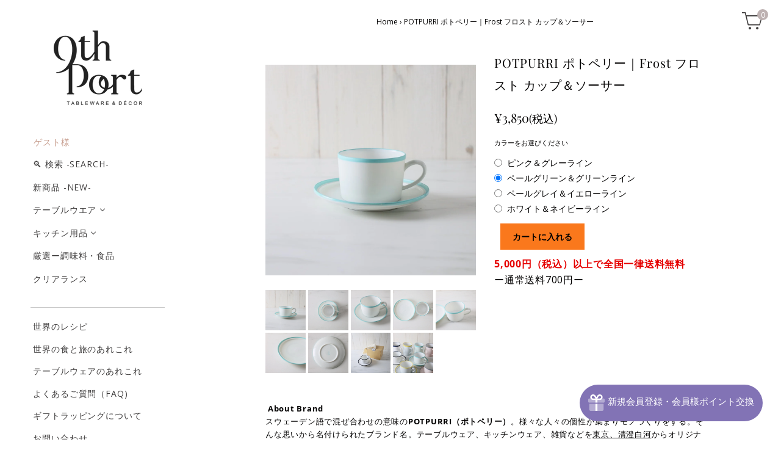

--- FILE ---
content_type: text/html; charset=utf-8
request_url: https://9thport.com/products/potpurri-frost-cup-saucer
body_size: 42970
content:
<!doctype html>
<html class="no-js" lang="ja">

<head>


<meta name="google-site-verification" content="PXB-5Yai9lDdYv0LoowyRCz1LUw4i5LZXNrt--TUgc8" />
  <meta charset="utf-8">
  <meta http-equiv="x-ua-compatible" content="ie=edge">

<!-- Google Tag Manager -->
<script>(function(w,d,s,l,i){w[l]=w[l]||[];w[l].push({'gtm.start':
new Date().getTime(),event:'gtm.js'});var f=d.getElementsByTagName(s)[0],
j=d.createElement(s),dl=l!='dataLayer'?'&l='+l:'';j.async=true;j.src=
'https://www.googletagmanager.com/gtm.js?id='+i+dl;f.parentNode.insertBefore(j,f);
})(window,document,'script','dataLayer','GTM-NQ8QHHP');</script>
<!-- End Google Tag Manager -->
  
  <title>POTPURRI ポトペリー｜Frost フロスト カップ＆ソーサー - 通販サイトのナインスポート (9th Port)</title>

  








  <script type="application/ld+json">
    {
      "@context": "http://schema.org",
      "@type": "BreadcrumbList",
      "itemListElement": [
      
          
            {
              "@type": "ListItem",
              "position": 1,
              "item": {
                "@id": "https://9thport.com/collections",
                "name": "カテゴリー"
              }
            },
            {
              "@type": "ListItem",
              "position": 2,
              "item": {
                "@id": "https://9thport.com/collections/tableware-all",
                "name": "All Tableware_テーブルウェアすべて"
              }
            },
          
          {
            "@type": "ListItem",
            "position": 3,
            "item": {
              "@id": "https://9thport.com/products/potpurri-frost-cup-saucer",
              "name": "POTPURRI ポトペリー｜Frost フロスト カップ＆ソーサー"
            }
          }
        
      ]
    }
  </script>





  
  


  <script type="application/ld+json">
  {
    "@context": "http://schema.org/",
    "@type": "Product",
    "name": "POTPURRI ポトペリー｜Frost フロスト カップ＆ソーサー",
    "image": "https:\/\/9thport.com\/cdn\/shop\/products\/IMG_0411_1024x1024.jpg?v=1669017455",
    
      "description": "\u003cp\u003e \u003cstrong\u003eAbout Brand\u003cbr\u003e\u003c\/strong\u003eスウェーデン語で混ぜ合わせの意味の\u003cstrong\u003ePOTPURRI（ポトペリー）\u003c\/strong\u003e。様々な人々の個性が集まりモノづくりをする。そんな思いから名付けられたブランド名。テーブルウェア、キッチンウェア、雑貨などを\u003cspan style=\"text-decoration: underline;\"\u003e東京、清澄白河\u003c\/span\u003eからオリジナルデザインの商品を発信してる。\u003c\/p\u003e\n\u003cp\u003e\u003cmeta charset=\"utf-8\"\u003e\u003cimg style=\"display: block; margin-left: auto; margin-right: auto;\" src=\"https:\/\/cdn.shopify.com\/s\/files\/1\/0454\/5524\/5462\/files\/potpurri_LOGO_480x480.png?v=1647476345\"\u003e\u003cbr\u003e\u003cbr\u003e\u003cimg src=\"https:\/\/cdn.shopify.com\/s\/files\/1\/0454\/5524\/5462\/files\/IMG_0398_6_480x480.jpg?v=1669017476\" alt=\"\" width=\"390\" height=\"389\" style=\"display: block; margin-left: auto; margin-right: auto;\" data-mce-fragment=\"1\" data-mce-src=\"https:\/\/cdn.shopify.com\/s\/files\/1\/0454\/5524\/5462\/files\/IMG_0398_6_480x480.jpg?v=1669017476\"\u003e\u003cbr\u003e\u003c\/p\u003e\n\u003cp\u003e\u003cstrong\u003eAbout Frost（プロスト）\u003cbr\u003e\u003c\/strong\u003e\u003cstrong\u003eFrost（プロスト）\u003c\/strong\u003eはスウェーデン語で、霜の意味。\u003cspan style=\"text-decoration: underline;\"\u003e北欧の冬の日に窓から見える景色をイメージしたデザイン。\u003c\/span\u003e外側のややマットな質感と内側にはつるりとした光沢をもち、氷の膜ような質感を表現している。1330℃の高温で焼き上げた磁器は、軽く、とても持ちやすい。ラインカラーとボディカラーが異なる4色のカップ＆ソーサーご用意。コーヒーでもティーでもそのやさしい色合いとデザインが、こころ和ませる時間を演出します。\u003c\/p\u003e\n\u003cp style=\"text-align: center;\"\u003e\u003cspan style=\"color: #2b00ff;\"\u003e\u003ca style=\"color: #2b00ff;\" href=\"https:\/\/9thport.com\/collections\/cups-mugs\"\u003e\u003cbr\u003e\u003cimg alt=\"\" src=\"https:\/\/cdn.shopify.com\/s\/files\/1\/0454\/5524\/5462\/files\/Cups_mugsCollectionbanner_2_480x480.png?v=1665200416\" data-mce-src=\"https:\/\/cdn.shopify.com\/s\/files\/1\/0454\/5524\/5462\/files\/Cups_mugsCollectionbanner_2_480x480.png?v=1665200416\" data-mce-fragment=\"1\"\u003e\u003cbr\u003e\u003c\/a\u003e\u003c\/span\u003e\u003c\/p\u003e\n\u003cp\u003e\u003cbr\u003e\u003c\/p\u003e\n\u003cdiv class=\"flexbox\"\u003e\n\u003cdiv class=\"flexbox\"\u003e\n\u003csection class=\"p_left\"\u003e\n\u003ch4 class=\"p_title\"\u003eDetails\u003c\/h4\u003e\n\u003cul\u003e\n\u003cli\u003eMaterial: \u003cmeta charset=\"utf-8\"\u003e \u003cspan data-mce-fragment=\"1\"\u003e磁器\u003c\/span\u003e\n\u003c\/li\u003e\n\u003cli\u003eMade in: \u003cmeta charset=\"utf-8\"\u003e \u003cspan data-mce-fragment=\"1\"\u003e東京\u003c\/span\u003e\n\u003c\/li\u003e\n\u003cli\u003eCare: \u003cmeta charset=\"utf-8\"\u003e \u003cspan data-mce-fragment=\"1\"\u003e電子レンジ可、食洗機可、オーブン不可\u003c\/span\u003e\n\u003c\/li\u003e\n\u003cli\u003eNote: \u003cbr\u003e \u003cmeta charset=\"utf-8\"\u003e \u003cspan data-mce-fragment=\"1\"\u003e商品写真はできる限り実物の色に近づけるよう徹底しておりますが、 お使いのモニター設定、お部屋の照明等により実際の商品と色味が異なる場合がございます。\u003cbr\u003e\u003cbr\u003e\u003c\/span\u003e\n\u003c\/li\u003e\n\u003c\/ul\u003e\n\u003c\/section\u003e\n\u003csection class=\"p_right\"\u003e\n\u003ch4 class=\"p_title\"\u003eSize\u003c\/h4\u003e\n\u003cul\u003e\n\u003cli\u003e\n\u003cmeta charset=\"utf-8\"\u003e \u003cspan\u003eカップ　φ8.8cm、W11cmxH6.3cm 　260ml\u003c\/span\u003e\n\u003c\/li\u003e\n\u003cli\u003e\n\u003cmeta charset=\"utf-8\"\u003e \u003cspan\u003eソーサー　φ14cmxH1.8cm （小皿としてもお使いいただけるデザインです）\u003c\/span\u003e\n\u003c\/li\u003e\n\u003cli\u003e\u003cspan\u003e\u003cmeta charset=\"utf-8\"\u003e＊260mlは満水時の容量となります。\u003c\/span\u003e\u003c\/li\u003e\n\u003c\/ul\u003e\n\u003c\/section\u003e\n\u003c\/div\u003e\n\u003c\/div\u003e\n\u003ch5 style=\"text-align: center;\" data-mce-style=\"text-align: center;\"\u003e\u003c\/h5\u003e\n\u003cdiv class=\"flexbox\"\u003e\u003c\/div\u003e\n\u003cstyle type=\"text\/css\"\u003e\u003c!--\nbr {mso-data-placement:same-cell;}\n--\u003e\u003c\/style\u003e",
    
    
      "brand": {
        "@type": "Thing",
        "name": "9th Port"
      },
    
    
      "sku": "TCM0017-002s",
    
    
    "offers": {
      "@type": "Offer",
      "priceCurrency": "JPY",
      "price": 3850.0,
      "availability": "http://schema.org/InStock",
      "url": "https://9thport.com/products/potpurri-frost-cup-saucer?variant=42525743120629",
      "seller": {
        "@type": "Organization",
        "name": "9th Port"
      },
      "priceValidUntil": "2027-01-19"
    }
  }
  </script>




<script type="application/ld+json">
  {
    "@context": "http://schema.org",
    "@type": "WebSite",
    "name": "9th Port",
    "url": "https://9thport.com"
  }
</script>


  
    <meta name="description" content="スウェーデン語で混ぜ合わせの意味のPOTPURRI（ポトペリー）。様々な人々の個性が集まりモノづくりをする。そんな思いから名付けられたブランド名。テーブルウェア、キッチンウェア、雑貨などを東京、清澄白河からオリジナルデザインの商品を発信してる。 Frost（プロスト）はスウェーデン語で、霜の意味。北欧の冬の日に窓から見える景色をイメージしたデザインのカップアンドソーサー。カップ外側のややマットな質感と内側にはつるりとした光沢をもち、1330℃の高温で焼き上げた磁器は、軽く、とても持ちやすい。ラインカラーとボディカラーが異なる4色のカップ＆ソーサーご用意。コーヒーでもティーでもそのやさしい色合いとデザインが、こころ和ませる時間を演出します。" />
  
  
  <link rel="shortcut icon" href="//9thport.com/cdn/shop/files/9th-port-favicon_3c6dbafa-d4a3-45f1-ba46-01a806708540_32x32.gif?v=1614339819" type="image/png">


  
    <link rel="canonical" href="https://9thport.com/products/potpurri-frost-cup-saucer" />
  

  <meta name="viewport" content="width=device-width" />

  <script>(function(H){H.className=H.className.replace(/\bno-js\b/,'js')})(document.documentElement)</script>

  
<script>window.performance && window.performance.mark && window.performance.mark('shopify.content_for_header.start');</script><meta name="google-site-verification" content="0YiwQQ_XUd5cEt-PGZgIGXKohtia_2d7yQDyxj6GetE">
<meta id="shopify-digital-wallet" name="shopify-digital-wallet" content="/45455245462/digital_wallets/dialog">
<meta name="shopify-checkout-api-token" content="bd6160cc8297caf47e20d2a27fba476d">
<link rel="alternate" type="application/json+oembed" href="https://9thport.com/products/potpurri-frost-cup-saucer.oembed">
<script async="async" src="/checkouts/internal/preloads.js?locale=ja-JP"></script>
<link rel="preconnect" href="https://shop.app" crossorigin="anonymous">
<script async="async" src="https://shop.app/checkouts/internal/preloads.js?locale=ja-JP&shop_id=45455245462" crossorigin="anonymous"></script>
<script id="apple-pay-shop-capabilities" type="application/json">{"shopId":45455245462,"countryCode":"JP","currencyCode":"JPY","merchantCapabilities":["supports3DS"],"merchantId":"gid:\/\/shopify\/Shop\/45455245462","merchantName":"9th Port","requiredBillingContactFields":["postalAddress","email","phone"],"requiredShippingContactFields":["postalAddress","email","phone"],"shippingType":"shipping","supportedNetworks":["visa","masterCard","amex","jcb","discover"],"total":{"type":"pending","label":"9th Port","amount":"1.00"},"shopifyPaymentsEnabled":true,"supportsSubscriptions":true}</script>
<script id="shopify-features" type="application/json">{"accessToken":"bd6160cc8297caf47e20d2a27fba476d","betas":["rich-media-storefront-analytics"],"domain":"9thport.com","predictiveSearch":false,"shopId":45455245462,"locale":"ja"}</script>
<script>var Shopify = Shopify || {};
Shopify.shop = "9thport.myshopify.com";
Shopify.locale = "ja";
Shopify.currency = {"active":"JPY","rate":"1.0"};
Shopify.country = "JP";
Shopify.theme = {"name":"9th Port Theme(Active)","id":108981616790,"schema_name":"Vogue","schema_version":"4.6.1","theme_store_id":808,"role":"main"};
Shopify.theme.handle = "null";
Shopify.theme.style = {"id":null,"handle":null};
Shopify.cdnHost = "9thport.com/cdn";
Shopify.routes = Shopify.routes || {};
Shopify.routes.root = "/";</script>
<script type="module">!function(o){(o.Shopify=o.Shopify||{}).modules=!0}(window);</script>
<script>!function(o){function n(){var o=[];function n(){o.push(Array.prototype.slice.apply(arguments))}return n.q=o,n}var t=o.Shopify=o.Shopify||{};t.loadFeatures=n(),t.autoloadFeatures=n()}(window);</script>
<script>
  window.ShopifyPay = window.ShopifyPay || {};
  window.ShopifyPay.apiHost = "shop.app\/pay";
  window.ShopifyPay.redirectState = null;
</script>
<script id="shop-js-analytics" type="application/json">{"pageType":"product"}</script>
<script defer="defer" async type="module" src="//9thport.com/cdn/shopifycloud/shop-js/modules/v2/client.init-shop-cart-sync_Cun6Ba8E.ja.esm.js"></script>
<script defer="defer" async type="module" src="//9thport.com/cdn/shopifycloud/shop-js/modules/v2/chunk.common_DGWubyOB.esm.js"></script>
<script type="module">
  await import("//9thport.com/cdn/shopifycloud/shop-js/modules/v2/client.init-shop-cart-sync_Cun6Ba8E.ja.esm.js");
await import("//9thport.com/cdn/shopifycloud/shop-js/modules/v2/chunk.common_DGWubyOB.esm.js");

  window.Shopify.SignInWithShop?.initShopCartSync?.({"fedCMEnabled":true,"windoidEnabled":true});

</script>
<script>
  window.Shopify = window.Shopify || {};
  if (!window.Shopify.featureAssets) window.Shopify.featureAssets = {};
  window.Shopify.featureAssets['shop-js'] = {"shop-cart-sync":["modules/v2/client.shop-cart-sync_kpadWrR6.ja.esm.js","modules/v2/chunk.common_DGWubyOB.esm.js"],"init-fed-cm":["modules/v2/client.init-fed-cm_deEwcgdG.ja.esm.js","modules/v2/chunk.common_DGWubyOB.esm.js"],"shop-button":["modules/v2/client.shop-button_Bgl7Akkx.ja.esm.js","modules/v2/chunk.common_DGWubyOB.esm.js"],"shop-cash-offers":["modules/v2/client.shop-cash-offers_CGfJizyJ.ja.esm.js","modules/v2/chunk.common_DGWubyOB.esm.js","modules/v2/chunk.modal_Ba7vk6QP.esm.js"],"init-windoid":["modules/v2/client.init-windoid_DLaIoEuB.ja.esm.js","modules/v2/chunk.common_DGWubyOB.esm.js"],"shop-toast-manager":["modules/v2/client.shop-toast-manager_BZdAlEPY.ja.esm.js","modules/v2/chunk.common_DGWubyOB.esm.js"],"init-shop-email-lookup-coordinator":["modules/v2/client.init-shop-email-lookup-coordinator_BxGPdBrh.ja.esm.js","modules/v2/chunk.common_DGWubyOB.esm.js"],"init-shop-cart-sync":["modules/v2/client.init-shop-cart-sync_Cun6Ba8E.ja.esm.js","modules/v2/chunk.common_DGWubyOB.esm.js"],"avatar":["modules/v2/client.avatar_BTnouDA3.ja.esm.js"],"pay-button":["modules/v2/client.pay-button_iRJggQYg.ja.esm.js","modules/v2/chunk.common_DGWubyOB.esm.js"],"init-customer-accounts":["modules/v2/client.init-customer-accounts_BbQrQ-BF.ja.esm.js","modules/v2/client.shop-login-button_CXxZBmJa.ja.esm.js","modules/v2/chunk.common_DGWubyOB.esm.js","modules/v2/chunk.modal_Ba7vk6QP.esm.js"],"init-shop-for-new-customer-accounts":["modules/v2/client.init-shop-for-new-customer-accounts_48e-446J.ja.esm.js","modules/v2/client.shop-login-button_CXxZBmJa.ja.esm.js","modules/v2/chunk.common_DGWubyOB.esm.js","modules/v2/chunk.modal_Ba7vk6QP.esm.js"],"shop-login-button":["modules/v2/client.shop-login-button_CXxZBmJa.ja.esm.js","modules/v2/chunk.common_DGWubyOB.esm.js","modules/v2/chunk.modal_Ba7vk6QP.esm.js"],"init-customer-accounts-sign-up":["modules/v2/client.init-customer-accounts-sign-up_Bb65hYMR.ja.esm.js","modules/v2/client.shop-login-button_CXxZBmJa.ja.esm.js","modules/v2/chunk.common_DGWubyOB.esm.js","modules/v2/chunk.modal_Ba7vk6QP.esm.js"],"shop-follow-button":["modules/v2/client.shop-follow-button_BO2OQvUT.ja.esm.js","modules/v2/chunk.common_DGWubyOB.esm.js","modules/v2/chunk.modal_Ba7vk6QP.esm.js"],"checkout-modal":["modules/v2/client.checkout-modal__QRFVvMA.ja.esm.js","modules/v2/chunk.common_DGWubyOB.esm.js","modules/v2/chunk.modal_Ba7vk6QP.esm.js"],"lead-capture":["modules/v2/client.lead-capture_Be4qr8sG.ja.esm.js","modules/v2/chunk.common_DGWubyOB.esm.js","modules/v2/chunk.modal_Ba7vk6QP.esm.js"],"shop-login":["modules/v2/client.shop-login_BCaq99Td.ja.esm.js","modules/v2/chunk.common_DGWubyOB.esm.js","modules/v2/chunk.modal_Ba7vk6QP.esm.js"],"payment-terms":["modules/v2/client.payment-terms_C-1Cu6jg.ja.esm.js","modules/v2/chunk.common_DGWubyOB.esm.js","modules/v2/chunk.modal_Ba7vk6QP.esm.js"]};
</script>
<script>(function() {
  var isLoaded = false;
  function asyncLoad() {
    if (isLoaded) return;
    isLoaded = true;
    var urls = ["https:\/\/cdn1.stamped.io\/files\/widget.min.js?shop=9thport.myshopify.com","https:\/\/stack-discounts.merchantyard.com\/js\/integrations\/script.js?v=19562\u0026shop=9thport.myshopify.com","https:\/\/wrapin.prezenapps.com\/public\/js\/load-wrapin-app.js?shop=9thport.myshopify.com","https:\/\/asia-northeast1-affiliate-pr.cloudfunctions.net\/script?shop=9thport.myshopify.com","\/\/backinstock.useamp.com\/widget\/32634_1767155905.js?category=bis\u0026v=6\u0026shop=9thport.myshopify.com"];
    for (var i = 0; i < urls.length; i++) {
      var s = document.createElement('script');
      s.type = 'text/javascript';
      s.async = true;
      s.src = urls[i];
      var x = document.getElementsByTagName('script')[0];
      x.parentNode.insertBefore(s, x);
    }
  };
  if(window.attachEvent) {
    window.attachEvent('onload', asyncLoad);
  } else {
    window.addEventListener('load', asyncLoad, false);
  }
})();</script>
<script id="__st">var __st={"a":45455245462,"offset":32400,"reqid":"0ef68159-70ad-4ae3-a68c-772581cd0cb9-1768778395","pageurl":"9thport.com\/products\/potpurri-frost-cup-saucer","u":"1c24142aae63","p":"product","rtyp":"product","rid":7604116553973};</script>
<script>window.ShopifyPaypalV4VisibilityTracking = true;</script>
<script id="form-persister">!function(){'use strict';const t='contact',e='new_comment',n=[[t,t],['blogs',e],['comments',e],[t,'customer']],o='password',r='form_key',c=['recaptcha-v3-token','g-recaptcha-response','h-captcha-response',o],s=()=>{try{return window.sessionStorage}catch{return}},i='__shopify_v',u=t=>t.elements[r],a=function(){const t=[...n].map((([t,e])=>`form[action*='/${t}']:not([data-nocaptcha='true']) input[name='form_type'][value='${e}']`)).join(',');var e;return e=t,()=>e?[...document.querySelectorAll(e)].map((t=>t.form)):[]}();function m(t){const e=u(t);a().includes(t)&&(!e||!e.value)&&function(t){try{if(!s())return;!function(t){const e=s();if(!e)return;const n=u(t);if(!n)return;const o=n.value;o&&e.removeItem(o)}(t);const e=Array.from(Array(32),(()=>Math.random().toString(36)[2])).join('');!function(t,e){u(t)||t.append(Object.assign(document.createElement('input'),{type:'hidden',name:r})),t.elements[r].value=e}(t,e),function(t,e){const n=s();if(!n)return;const r=[...t.querySelectorAll(`input[type='${o}']`)].map((({name:t})=>t)),u=[...c,...r],a={};for(const[o,c]of new FormData(t).entries())u.includes(o)||(a[o]=c);n.setItem(e,JSON.stringify({[i]:1,action:t.action,data:a}))}(t,e)}catch(e){console.error('failed to persist form',e)}}(t)}const f=t=>{if('true'===t.dataset.persistBound)return;const e=function(t,e){const n=function(t){return'function'==typeof t.submit?t.submit:HTMLFormElement.prototype.submit}(t).bind(t);return function(){let t;return()=>{t||(t=!0,(()=>{try{e(),n()}catch(t){(t=>{console.error('form submit failed',t)})(t)}})(),setTimeout((()=>t=!1),250))}}()}(t,(()=>{m(t)}));!function(t,e){if('function'==typeof t.submit&&'function'==typeof e)try{t.submit=e}catch{}}(t,e),t.addEventListener('submit',(t=>{t.preventDefault(),e()})),t.dataset.persistBound='true'};!function(){function t(t){const e=(t=>{const e=t.target;return e instanceof HTMLFormElement?e:e&&e.form})(t);e&&m(e)}document.addEventListener('submit',t),document.addEventListener('DOMContentLoaded',(()=>{const e=a();for(const t of e)f(t);var n;n=document.body,new window.MutationObserver((t=>{for(const e of t)if('childList'===e.type&&e.addedNodes.length)for(const t of e.addedNodes)1===t.nodeType&&'FORM'===t.tagName&&a().includes(t)&&f(t)})).observe(n,{childList:!0,subtree:!0,attributes:!1}),document.removeEventListener('submit',t)}))}()}();</script>
<script integrity="sha256-4kQ18oKyAcykRKYeNunJcIwy7WH5gtpwJnB7kiuLZ1E=" data-source-attribution="shopify.loadfeatures" defer="defer" src="//9thport.com/cdn/shopifycloud/storefront/assets/storefront/load_feature-a0a9edcb.js" crossorigin="anonymous"></script>
<script crossorigin="anonymous" defer="defer" src="//9thport.com/cdn/shopifycloud/storefront/assets/shopify_pay/storefront-65b4c6d7.js?v=20250812"></script>
<script data-source-attribution="shopify.dynamic_checkout.dynamic.init">var Shopify=Shopify||{};Shopify.PaymentButton=Shopify.PaymentButton||{isStorefrontPortableWallets:!0,init:function(){window.Shopify.PaymentButton.init=function(){};var t=document.createElement("script");t.src="https://9thport.com/cdn/shopifycloud/portable-wallets/latest/portable-wallets.ja.js",t.type="module",document.head.appendChild(t)}};
</script>
<script data-source-attribution="shopify.dynamic_checkout.buyer_consent">
  function portableWalletsHideBuyerConsent(e){var t=document.getElementById("shopify-buyer-consent"),n=document.getElementById("shopify-subscription-policy-button");t&&n&&(t.classList.add("hidden"),t.setAttribute("aria-hidden","true"),n.removeEventListener("click",e))}function portableWalletsShowBuyerConsent(e){var t=document.getElementById("shopify-buyer-consent"),n=document.getElementById("shopify-subscription-policy-button");t&&n&&(t.classList.remove("hidden"),t.removeAttribute("aria-hidden"),n.addEventListener("click",e))}window.Shopify?.PaymentButton&&(window.Shopify.PaymentButton.hideBuyerConsent=portableWalletsHideBuyerConsent,window.Shopify.PaymentButton.showBuyerConsent=portableWalletsShowBuyerConsent);
</script>
<script data-source-attribution="shopify.dynamic_checkout.cart.bootstrap">document.addEventListener("DOMContentLoaded",(function(){function t(){return document.querySelector("shopify-accelerated-checkout-cart, shopify-accelerated-checkout")}if(t())Shopify.PaymentButton.init();else{new MutationObserver((function(e,n){t()&&(Shopify.PaymentButton.init(),n.disconnect())})).observe(document.body,{childList:!0,subtree:!0})}}));
</script>
<link id="shopify-accelerated-checkout-styles" rel="stylesheet" media="screen" href="https://9thport.com/cdn/shopifycloud/portable-wallets/latest/accelerated-checkout-backwards-compat.css" crossorigin="anonymous">
<style id="shopify-accelerated-checkout-cart">
        #shopify-buyer-consent {
  margin-top: 1em;
  display: inline-block;
  width: 100%;
}

#shopify-buyer-consent.hidden {
  display: none;
}

#shopify-subscription-policy-button {
  background: none;
  border: none;
  padding: 0;
  text-decoration: underline;
  font-size: inherit;
  cursor: pointer;
}

#shopify-subscription-policy-button::before {
  box-shadow: none;
}

      </style>

<script>window.performance && window.performance.mark && window.performance.mark('shopify.content_for_header.end');</script>

  
  















<meta property="og:site_name" content="9th Port">
<meta property="og:url" content="https://9thport.com/products/potpurri-frost-cup-saucer">
<meta property="og:title" content="POTPURRI ポトペリー｜Frost フロスト カップ＆ソーサー">
<meta property="og:type" content="website">
<meta property="og:description" content="スウェーデン語で混ぜ合わせの意味のPOTPURRI（ポトペリー）。様々な人々の個性が集まりモノづくりをする。そんな思いから名付けられたブランド名。テーブルウェア、キッチンウェア、雑貨などを東京、清澄白河からオリジナルデザインの商品を発信してる。 Frost（プロスト）はスウェーデン語で、霜の意味。北欧の冬の日に窓から見える景色をイメージしたデザインのカップアンドソーサー。カップ外側のややマットな質感と内側にはつるりとした光沢をもち、1330℃の高温で焼き上げた磁器は、軽く、とても持ちやすい。ラインカラーとボディカラーが異なる4色のカップ＆ソーサーご用意。コーヒーでもティーでもそのやさしい色合いとデザインが、こころ和ませる時間を演出します。">




    
    
    

    
    
    <meta
      property="og:image"
      content="https://9thport.com/cdn/shop/products/IMG_0398_6_1200x1194.jpg?v=1669017455"
    />
    <meta
      property="og:image:secure_url"
      content="https://9thport.com/cdn/shop/products/IMG_0398_6_1200x1194.jpg?v=1669017455"
    />
    <meta property="og:image:width" content="1200" />
    <meta property="og:image:height" content="1194" />
    
    
    <meta property="og:image:alt" content="Social media image" />
  
















<meta name="twitter:title" content="POTPURRI ポトペリー｜Frost フロスト カップ＆ソーサー - 通販サイトのナインスポート (9th Port)">
<meta name="twitter:description" content="スウェーデン語で混ぜ合わせの意味のPOTPURRI（ポトペリー）。様々な人々の個性が集まりモノづくりをする。そんな思いから名付けられたブランド名。テーブルウェア、キッチンウェア、雑貨などを東京、清澄白河からオリジナルデザインの商品を発信してる。 Frost（プロスト）はスウェーデン語で、霜の意味。北欧の冬の日に窓から見える景色をイメージしたデザインのカップアンドソーサー。カップ外側のややマットな質感と内側にはつるりとした光沢をもち、1330℃の高温で焼き上げた磁器は、軽く、とても持ちやすい。ラインカラーとボディカラーが異なる4色のカップ＆ソーサーご用意。コーヒーでもティーでもそのやさしい色合いとデザインが、こころ和ませる時間を演出します。">


    
    
    
      
      
      <meta name="twitter:card" content="summary_large_image">
    
    
    <meta
      property="twitter:image"
      content="https://9thport.com/cdn/shop/products/IMG_0398_6_1200x600_crop_center.jpg?v=1669017455"
    />
    <meta property="twitter:image:width" content="1200" />
    <meta property="twitter:image:height" content="600" />
    
    
    <meta property="twitter:image:alt" content="Social media image" />
  



  <!-- Theme CSS -->
  <link href="//9thport.com/cdn/shop/t/2/assets/theme.scss.css?v=51722811955070284551767226978" rel="stylesheet" type="text/css" media="all" />
  <link href="//9thport.com/cdn/shop/t/2/assets/custom.css?v=108891754955599593771635746360" rel="stylesheet" type="text/css" media="all" />

  <!-- Theme object -->
  
  <script>
    window.Theme = {};
    window.Theme.version = "4.4.3";
  
    window.Theme.moneyFormat = "¥{{amount_no_decimals}}";
  
    window.Theme.shippingCalcErrorMessage = "Error: zip / postal code --error_message--";
    window.Theme.shippingCalcMultiRates = "There are --number_of_rates-- shipping rates available for --address--, starting at --rate--.";
    window.Theme.shippingCalcOneRate = "There is one shipping rate available for --address--.";
    window.Theme.shippingCalcNoRates = "We do not ship to this destination.";
    window.Theme.shippingCalcRateValues = "--rate_title-- at --rate--";
    window.Theme.addToCartText = "Add to cart";
    window.Theme.soldOutText = "Sold out";
    window.Theme.unavailableText = "Unavailable";
    window.Theme.processingText = "Processing...";
    window.Theme.gridSpacing = "10px";
  
    window.Theme.customerLoggedIn = false;
  
    window.Theme.routes = {
      "root_url": "/",
      "account_url": "/account",
      "account_login_url": "/account/login",
      "account_logout_url": "/account/logout",
      "account_register_url": "/account/register",
      "account_addresses_url": "/account/addresses",
      "collections_url": "/collections",
      "all_products_collection_url": "/collections/all",
      "search_url": "/search",
      "cart_url": "/cart",
      "cart_add_url": "/cart/add",
      "cart_change_url": "/cart/change",
      "cart_clear_url": "/cart/clear",
      "product_recommendations_url": "/recommendations/products",
    };
  </script>
 

<script>window.__pagefly_analytics_settings__={"acceptTracking":false};</script>
  <!-- Global site tag (gtag.js) - Google Ads: 415888432 -->
<script async src="https://www.googletagmanager.com/gtag/js?id=AW-415888432"></script>
<script>
  window.dataLayer = window.dataLayer || [];
  function gtag(){dataLayer.push(arguments);}
  gtag('js', new Date());

  gtag('config', 'AW-415888432');
</script>
<script src="//9thport.com/cdn/shop/t/2/assets/custom.js?v=103220469674317557961629704924" defer="defer"></script>
 <link rel="dns-prefetch" href="https://cdn.secomapp.com/">
<link rel="dns-prefetch" href="https://ajax.googleapis.com/">
<link rel="dns-prefetch" href="https://cdnjs.cloudflare.com/">
<link rel="preload" as="stylesheet" href="//9thport.com/cdn/shop/t/2/assets/sca-pp.css?v=178374312540912810101639374529">

<link rel="stylesheet" href="//9thport.com/cdn/shop/t/2/assets/sca-pp.css?v=178374312540912810101639374529">
 <script>
  
  SCAPPShop = {};
    
  </script> 

<!-- Go SubscRide -->

<!-- End Go SubscRide -->
<!-- BEGIN app block: shopify://apps/pagefly-page-builder/blocks/app-embed/83e179f7-59a0-4589-8c66-c0dddf959200 -->

<!-- BEGIN app snippet: pagefly-cro-ab-testing-main -->







<script>
  ;(function () {
    const url = new URL(window.location)
    const viewParam = url.searchParams.get('view')
    if (viewParam && viewParam.includes('variant-pf-')) {
      url.searchParams.set('pf_v', viewParam)
      url.searchParams.delete('view')
      window.history.replaceState({}, '', url)
    }
  })()
</script>



<script type='module'>
  
  window.PAGEFLY_CRO = window.PAGEFLY_CRO || {}

  window.PAGEFLY_CRO['data_debug'] = {
    original_template_suffix: "pf-9dfbaa99",
    allow_ab_test: false,
    ab_test_start_time: 0,
    ab_test_end_time: 0,
    today_date_time: 1768778395000,
  }
  window.PAGEFLY_CRO['GA4'] = { enabled: false}
</script>

<!-- END app snippet -->








  <script src='https://cdn.shopify.com/extensions/019bb4f9-aed6-78a3-be91-e9d44663e6bf/pagefly-page-builder-215/assets/pagefly-helper.js' defer='defer'></script>

  <script src='https://cdn.shopify.com/extensions/019bb4f9-aed6-78a3-be91-e9d44663e6bf/pagefly-page-builder-215/assets/pagefly-general-helper.js' defer='defer'></script>

  <script src='https://cdn.shopify.com/extensions/019bb4f9-aed6-78a3-be91-e9d44663e6bf/pagefly-page-builder-215/assets/pagefly-snap-slider.js' defer='defer'></script>

  <script src='https://cdn.shopify.com/extensions/019bb4f9-aed6-78a3-be91-e9d44663e6bf/pagefly-page-builder-215/assets/pagefly-slideshow-v3.js' defer='defer'></script>

  <script src='https://cdn.shopify.com/extensions/019bb4f9-aed6-78a3-be91-e9d44663e6bf/pagefly-page-builder-215/assets/pagefly-slideshow-v4.js' defer='defer'></script>

  <script src='https://cdn.shopify.com/extensions/019bb4f9-aed6-78a3-be91-e9d44663e6bf/pagefly-page-builder-215/assets/pagefly-glider.js' defer='defer'></script>

  <script src='https://cdn.shopify.com/extensions/019bb4f9-aed6-78a3-be91-e9d44663e6bf/pagefly-page-builder-215/assets/pagefly-slideshow-v1-v2.js' defer='defer'></script>

  <script src='https://cdn.shopify.com/extensions/019bb4f9-aed6-78a3-be91-e9d44663e6bf/pagefly-page-builder-215/assets/pagefly-product-media.js' defer='defer'></script>

  <script src='https://cdn.shopify.com/extensions/019bb4f9-aed6-78a3-be91-e9d44663e6bf/pagefly-page-builder-215/assets/pagefly-product.js' defer='defer'></script>


<script id='pagefly-helper-data' type='application/json'>
  {
    "page_optimization": {
      "assets_prefetching": false
    },
    "elements_asset_mapper": {
      "Accordion": "https://cdn.shopify.com/extensions/019bb4f9-aed6-78a3-be91-e9d44663e6bf/pagefly-page-builder-215/assets/pagefly-accordion.js",
      "Accordion3": "https://cdn.shopify.com/extensions/019bb4f9-aed6-78a3-be91-e9d44663e6bf/pagefly-page-builder-215/assets/pagefly-accordion3.js",
      "CountDown": "https://cdn.shopify.com/extensions/019bb4f9-aed6-78a3-be91-e9d44663e6bf/pagefly-page-builder-215/assets/pagefly-countdown.js",
      "GMap1": "https://cdn.shopify.com/extensions/019bb4f9-aed6-78a3-be91-e9d44663e6bf/pagefly-page-builder-215/assets/pagefly-gmap.js",
      "GMap2": "https://cdn.shopify.com/extensions/019bb4f9-aed6-78a3-be91-e9d44663e6bf/pagefly-page-builder-215/assets/pagefly-gmap.js",
      "GMapBasicV2": "https://cdn.shopify.com/extensions/019bb4f9-aed6-78a3-be91-e9d44663e6bf/pagefly-page-builder-215/assets/pagefly-gmap.js",
      "GMapAdvancedV2": "https://cdn.shopify.com/extensions/019bb4f9-aed6-78a3-be91-e9d44663e6bf/pagefly-page-builder-215/assets/pagefly-gmap.js",
      "HTML.Video": "https://cdn.shopify.com/extensions/019bb4f9-aed6-78a3-be91-e9d44663e6bf/pagefly-page-builder-215/assets/pagefly-htmlvideo.js",
      "HTML.Video2": "https://cdn.shopify.com/extensions/019bb4f9-aed6-78a3-be91-e9d44663e6bf/pagefly-page-builder-215/assets/pagefly-htmlvideo2.js",
      "HTML.Video3": "https://cdn.shopify.com/extensions/019bb4f9-aed6-78a3-be91-e9d44663e6bf/pagefly-page-builder-215/assets/pagefly-htmlvideo2.js",
      "BackgroundVideo": "https://cdn.shopify.com/extensions/019bb4f9-aed6-78a3-be91-e9d44663e6bf/pagefly-page-builder-215/assets/pagefly-htmlvideo2.js",
      "Instagram": "https://cdn.shopify.com/extensions/019bb4f9-aed6-78a3-be91-e9d44663e6bf/pagefly-page-builder-215/assets/pagefly-instagram.js",
      "Instagram2": "https://cdn.shopify.com/extensions/019bb4f9-aed6-78a3-be91-e9d44663e6bf/pagefly-page-builder-215/assets/pagefly-instagram.js",
      "Insta3": "https://cdn.shopify.com/extensions/019bb4f9-aed6-78a3-be91-e9d44663e6bf/pagefly-page-builder-215/assets/pagefly-instagram3.js",
      "Tabs": "https://cdn.shopify.com/extensions/019bb4f9-aed6-78a3-be91-e9d44663e6bf/pagefly-page-builder-215/assets/pagefly-tab.js",
      "Tabs3": "https://cdn.shopify.com/extensions/019bb4f9-aed6-78a3-be91-e9d44663e6bf/pagefly-page-builder-215/assets/pagefly-tab3.js",
      "ProductBox": "https://cdn.shopify.com/extensions/019bb4f9-aed6-78a3-be91-e9d44663e6bf/pagefly-page-builder-215/assets/pagefly-cart.js",
      "FBPageBox2": "https://cdn.shopify.com/extensions/019bb4f9-aed6-78a3-be91-e9d44663e6bf/pagefly-page-builder-215/assets/pagefly-facebook.js",
      "FBLikeButton2": "https://cdn.shopify.com/extensions/019bb4f9-aed6-78a3-be91-e9d44663e6bf/pagefly-page-builder-215/assets/pagefly-facebook.js",
      "TwitterFeed2": "https://cdn.shopify.com/extensions/019bb4f9-aed6-78a3-be91-e9d44663e6bf/pagefly-page-builder-215/assets/pagefly-twitter.js",
      "Paragraph4": "https://cdn.shopify.com/extensions/019bb4f9-aed6-78a3-be91-e9d44663e6bf/pagefly-page-builder-215/assets/pagefly-paragraph4.js",

      "AliReviews": "https://cdn.shopify.com/extensions/019bb4f9-aed6-78a3-be91-e9d44663e6bf/pagefly-page-builder-215/assets/pagefly-3rd-elements.js",
      "BackInStock": "https://cdn.shopify.com/extensions/019bb4f9-aed6-78a3-be91-e9d44663e6bf/pagefly-page-builder-215/assets/pagefly-3rd-elements.js",
      "GloboBackInStock": "https://cdn.shopify.com/extensions/019bb4f9-aed6-78a3-be91-e9d44663e6bf/pagefly-page-builder-215/assets/pagefly-3rd-elements.js",
      "GrowaveWishlist": "https://cdn.shopify.com/extensions/019bb4f9-aed6-78a3-be91-e9d44663e6bf/pagefly-page-builder-215/assets/pagefly-3rd-elements.js",
      "InfiniteOptionsShopPad": "https://cdn.shopify.com/extensions/019bb4f9-aed6-78a3-be91-e9d44663e6bf/pagefly-page-builder-215/assets/pagefly-3rd-elements.js",
      "InkybayProductPersonalizer": "https://cdn.shopify.com/extensions/019bb4f9-aed6-78a3-be91-e9d44663e6bf/pagefly-page-builder-215/assets/pagefly-3rd-elements.js",
      "LimeSpot": "https://cdn.shopify.com/extensions/019bb4f9-aed6-78a3-be91-e9d44663e6bf/pagefly-page-builder-215/assets/pagefly-3rd-elements.js",
      "Loox": "https://cdn.shopify.com/extensions/019bb4f9-aed6-78a3-be91-e9d44663e6bf/pagefly-page-builder-215/assets/pagefly-3rd-elements.js",
      "Opinew": "https://cdn.shopify.com/extensions/019bb4f9-aed6-78a3-be91-e9d44663e6bf/pagefly-page-builder-215/assets/pagefly-3rd-elements.js",
      "Powr": "https://cdn.shopify.com/extensions/019bb4f9-aed6-78a3-be91-e9d44663e6bf/pagefly-page-builder-215/assets/pagefly-3rd-elements.js",
      "ProductReviews": "https://cdn.shopify.com/extensions/019bb4f9-aed6-78a3-be91-e9d44663e6bf/pagefly-page-builder-215/assets/pagefly-3rd-elements.js",
      "PushOwl": "https://cdn.shopify.com/extensions/019bb4f9-aed6-78a3-be91-e9d44663e6bf/pagefly-page-builder-215/assets/pagefly-3rd-elements.js",
      "ReCharge": "https://cdn.shopify.com/extensions/019bb4f9-aed6-78a3-be91-e9d44663e6bf/pagefly-page-builder-215/assets/pagefly-3rd-elements.js",
      "Rivyo": "https://cdn.shopify.com/extensions/019bb4f9-aed6-78a3-be91-e9d44663e6bf/pagefly-page-builder-215/assets/pagefly-3rd-elements.js",
      "TrackingMore": "https://cdn.shopify.com/extensions/019bb4f9-aed6-78a3-be91-e9d44663e6bf/pagefly-page-builder-215/assets/pagefly-3rd-elements.js",
      "Vitals": "https://cdn.shopify.com/extensions/019bb4f9-aed6-78a3-be91-e9d44663e6bf/pagefly-page-builder-215/assets/pagefly-3rd-elements.js",
      "Wiser": "https://cdn.shopify.com/extensions/019bb4f9-aed6-78a3-be91-e9d44663e6bf/pagefly-page-builder-215/assets/pagefly-3rd-elements.js"
    },
    "custom_elements_mapper": {
      "pf-click-action-element": "https://cdn.shopify.com/extensions/019bb4f9-aed6-78a3-be91-e9d44663e6bf/pagefly-page-builder-215/assets/pagefly-click-action-element.js",
      "pf-dialog-element": "https://cdn.shopify.com/extensions/019bb4f9-aed6-78a3-be91-e9d44663e6bf/pagefly-page-builder-215/assets/pagefly-dialog-element.js"
    }
  }
</script>


<!-- END app block --><!-- BEGIN app block: shopify://apps/starapps-variant-image/blocks/starapps-via-embed/2a01d106-3d10-48e8-ba53-5cb971217ac4 -->





    
      
      
      
      
        <script src="https://cdn.starapps.studio/apps/via/9thport/script-1754300012.js" async crossorigin="anonymous" data-theme-script="PageFly Advanced Page Builder App"></script>
      
    

    

    
    
      <script src="https://cdn.shopify.com/extensions/019b8ded-e117-7ce2-a469-ec8f78d5408d/variant-image-automator-33/assets/store-front-error-tracking.js" via-js-type="error-tracking" defer></script>
    
    <script via-metafields>window.viaData = {
        limitOnProduct: null,
        viaStatus: null
      }
    </script>
<!-- END app block --><link href="https://cdn.shopify.com/extensions/0199a438-2b43-7d72-ba8c-f8472dfb5cdc/promotion-popup-allnew-26/assets/popup-main.css" rel="stylesheet" type="text/css" media="all">
<link href="https://monorail-edge.shopifysvc.com" rel="dns-prefetch">
<script>(function(){if ("sendBeacon" in navigator && "performance" in window) {try {var session_token_from_headers = performance.getEntriesByType('navigation')[0].serverTiming.find(x => x.name == '_s').description;} catch {var session_token_from_headers = undefined;}var session_cookie_matches = document.cookie.match(/_shopify_s=([^;]*)/);var session_token_from_cookie = session_cookie_matches && session_cookie_matches.length === 2 ? session_cookie_matches[1] : "";var session_token = session_token_from_headers || session_token_from_cookie || "";function handle_abandonment_event(e) {var entries = performance.getEntries().filter(function(entry) {return /monorail-edge.shopifysvc.com/.test(entry.name);});if (!window.abandonment_tracked && entries.length === 0) {window.abandonment_tracked = true;var currentMs = Date.now();var navigation_start = performance.timing.navigationStart;var payload = {shop_id: 45455245462,url: window.location.href,navigation_start,duration: currentMs - navigation_start,session_token,page_type: "product"};window.navigator.sendBeacon("https://monorail-edge.shopifysvc.com/v1/produce", JSON.stringify({schema_id: "online_store_buyer_site_abandonment/1.1",payload: payload,metadata: {event_created_at_ms: currentMs,event_sent_at_ms: currentMs}}));}}window.addEventListener('pagehide', handle_abandonment_event);}}());</script>
<script id="web-pixels-manager-setup">(function e(e,d,r,n,o){if(void 0===o&&(o={}),!Boolean(null===(a=null===(i=window.Shopify)||void 0===i?void 0:i.analytics)||void 0===a?void 0:a.replayQueue)){var i,a;window.Shopify=window.Shopify||{};var t=window.Shopify;t.analytics=t.analytics||{};var s=t.analytics;s.replayQueue=[],s.publish=function(e,d,r){return s.replayQueue.push([e,d,r]),!0};try{self.performance.mark("wpm:start")}catch(e){}var l=function(){var e={modern:/Edge?\/(1{2}[4-9]|1[2-9]\d|[2-9]\d{2}|\d{4,})\.\d+(\.\d+|)|Firefox\/(1{2}[4-9]|1[2-9]\d|[2-9]\d{2}|\d{4,})\.\d+(\.\d+|)|Chrom(ium|e)\/(9{2}|\d{3,})\.\d+(\.\d+|)|(Maci|X1{2}).+ Version\/(15\.\d+|(1[6-9]|[2-9]\d|\d{3,})\.\d+)([,.]\d+|)( \(\w+\)|)( Mobile\/\w+|) Safari\/|Chrome.+OPR\/(9{2}|\d{3,})\.\d+\.\d+|(CPU[ +]OS|iPhone[ +]OS|CPU[ +]iPhone|CPU IPhone OS|CPU iPad OS)[ +]+(15[._]\d+|(1[6-9]|[2-9]\d|\d{3,})[._]\d+)([._]\d+|)|Android:?[ /-](13[3-9]|1[4-9]\d|[2-9]\d{2}|\d{4,})(\.\d+|)(\.\d+|)|Android.+Firefox\/(13[5-9]|1[4-9]\d|[2-9]\d{2}|\d{4,})\.\d+(\.\d+|)|Android.+Chrom(ium|e)\/(13[3-9]|1[4-9]\d|[2-9]\d{2}|\d{4,})\.\d+(\.\d+|)|SamsungBrowser\/([2-9]\d|\d{3,})\.\d+/,legacy:/Edge?\/(1[6-9]|[2-9]\d|\d{3,})\.\d+(\.\d+|)|Firefox\/(5[4-9]|[6-9]\d|\d{3,})\.\d+(\.\d+|)|Chrom(ium|e)\/(5[1-9]|[6-9]\d|\d{3,})\.\d+(\.\d+|)([\d.]+$|.*Safari\/(?![\d.]+ Edge\/[\d.]+$))|(Maci|X1{2}).+ Version\/(10\.\d+|(1[1-9]|[2-9]\d|\d{3,})\.\d+)([,.]\d+|)( \(\w+\)|)( Mobile\/\w+|) Safari\/|Chrome.+OPR\/(3[89]|[4-9]\d|\d{3,})\.\d+\.\d+|(CPU[ +]OS|iPhone[ +]OS|CPU[ +]iPhone|CPU IPhone OS|CPU iPad OS)[ +]+(10[._]\d+|(1[1-9]|[2-9]\d|\d{3,})[._]\d+)([._]\d+|)|Android:?[ /-](13[3-9]|1[4-9]\d|[2-9]\d{2}|\d{4,})(\.\d+|)(\.\d+|)|Mobile Safari.+OPR\/([89]\d|\d{3,})\.\d+\.\d+|Android.+Firefox\/(13[5-9]|1[4-9]\d|[2-9]\d{2}|\d{4,})\.\d+(\.\d+|)|Android.+Chrom(ium|e)\/(13[3-9]|1[4-9]\d|[2-9]\d{2}|\d{4,})\.\d+(\.\d+|)|Android.+(UC? ?Browser|UCWEB|U3)[ /]?(15\.([5-9]|\d{2,})|(1[6-9]|[2-9]\d|\d{3,})\.\d+)\.\d+|SamsungBrowser\/(5\.\d+|([6-9]|\d{2,})\.\d+)|Android.+MQ{2}Browser\/(14(\.(9|\d{2,})|)|(1[5-9]|[2-9]\d|\d{3,})(\.\d+|))(\.\d+|)|K[Aa][Ii]OS\/(3\.\d+|([4-9]|\d{2,})\.\d+)(\.\d+|)/},d=e.modern,r=e.legacy,n=navigator.userAgent;return n.match(d)?"modern":n.match(r)?"legacy":"unknown"}(),u="modern"===l?"modern":"legacy",c=(null!=n?n:{modern:"",legacy:""})[u],f=function(e){return[e.baseUrl,"/wpm","/b",e.hashVersion,"modern"===e.buildTarget?"m":"l",".js"].join("")}({baseUrl:d,hashVersion:r,buildTarget:u}),m=function(e){var d=e.version,r=e.bundleTarget,n=e.surface,o=e.pageUrl,i=e.monorailEndpoint;return{emit:function(e){var a=e.status,t=e.errorMsg,s=(new Date).getTime(),l=JSON.stringify({metadata:{event_sent_at_ms:s},events:[{schema_id:"web_pixels_manager_load/3.1",payload:{version:d,bundle_target:r,page_url:o,status:a,surface:n,error_msg:t},metadata:{event_created_at_ms:s}}]});if(!i)return console&&console.warn&&console.warn("[Web Pixels Manager] No Monorail endpoint provided, skipping logging."),!1;try{return self.navigator.sendBeacon.bind(self.navigator)(i,l)}catch(e){}var u=new XMLHttpRequest;try{return u.open("POST",i,!0),u.setRequestHeader("Content-Type","text/plain"),u.send(l),!0}catch(e){return console&&console.warn&&console.warn("[Web Pixels Manager] Got an unhandled error while logging to Monorail."),!1}}}}({version:r,bundleTarget:l,surface:e.surface,pageUrl:self.location.href,monorailEndpoint:e.monorailEndpoint});try{o.browserTarget=l,function(e){var d=e.src,r=e.async,n=void 0===r||r,o=e.onload,i=e.onerror,a=e.sri,t=e.scriptDataAttributes,s=void 0===t?{}:t,l=document.createElement("script"),u=document.querySelector("head"),c=document.querySelector("body");if(l.async=n,l.src=d,a&&(l.integrity=a,l.crossOrigin="anonymous"),s)for(var f in s)if(Object.prototype.hasOwnProperty.call(s,f))try{l.dataset[f]=s[f]}catch(e){}if(o&&l.addEventListener("load",o),i&&l.addEventListener("error",i),u)u.appendChild(l);else{if(!c)throw new Error("Did not find a head or body element to append the script");c.appendChild(l)}}({src:f,async:!0,onload:function(){if(!function(){var e,d;return Boolean(null===(d=null===(e=window.Shopify)||void 0===e?void 0:e.analytics)||void 0===d?void 0:d.initialized)}()){var d=window.webPixelsManager.init(e)||void 0;if(d){var r=window.Shopify.analytics;r.replayQueue.forEach((function(e){var r=e[0],n=e[1],o=e[2];d.publishCustomEvent(r,n,o)})),r.replayQueue=[],r.publish=d.publishCustomEvent,r.visitor=d.visitor,r.initialized=!0}}},onerror:function(){return m.emit({status:"failed",errorMsg:"".concat(f," has failed to load")})},sri:function(e){var d=/^sha384-[A-Za-z0-9+/=]+$/;return"string"==typeof e&&d.test(e)}(c)?c:"",scriptDataAttributes:o}),m.emit({status:"loading"})}catch(e){m.emit({status:"failed",errorMsg:(null==e?void 0:e.message)||"Unknown error"})}}})({shopId: 45455245462,storefrontBaseUrl: "https://9thport.com",extensionsBaseUrl: "https://extensions.shopifycdn.com/cdn/shopifycloud/web-pixels-manager",monorailEndpoint: "https://monorail-edge.shopifysvc.com/unstable/produce_batch",surface: "storefront-renderer",enabledBetaFlags: ["2dca8a86"],webPixelsConfigList: [{"id":"446464245","configuration":"{\"config\":\"{\\\"pixel_id\\\":\\\"G-JE9451JFGG\\\",\\\"target_country\\\":\\\"JP\\\",\\\"gtag_events\\\":[{\\\"type\\\":\\\"search\\\",\\\"action_label\\\":[\\\"G-JE9451JFGG\\\",\\\"AW-415888432\\\/fLixCOXP0-IDELDop8YB\\\"]},{\\\"type\\\":\\\"begin_checkout\\\",\\\"action_label\\\":[\\\"G-JE9451JFGG\\\",\\\"AW-415888432\\\/r2QGCOLP0-IDELDop8YB\\\"]},{\\\"type\\\":\\\"view_item\\\",\\\"action_label\\\":[\\\"G-JE9451JFGG\\\",\\\"AW-415888432\\\/L8NLCNzP0-IDELDop8YB\\\",\\\"MC-6SXLXVPG2B\\\"]},{\\\"type\\\":\\\"purchase\\\",\\\"action_label\\\":[\\\"G-JE9451JFGG\\\",\\\"AW-415888432\\\/i0bDCNnP0-IDELDop8YB\\\",\\\"MC-6SXLXVPG2B\\\"]},{\\\"type\\\":\\\"page_view\\\",\\\"action_label\\\":[\\\"G-JE9451JFGG\\\",\\\"AW-415888432\\\/-fxgCNbP0-IDELDop8YB\\\",\\\"MC-6SXLXVPG2B\\\"]},{\\\"type\\\":\\\"add_payment_info\\\",\\\"action_label\\\":[\\\"G-JE9451JFGG\\\",\\\"AW-415888432\\\/-RFxCOjP0-IDELDop8YB\\\"]},{\\\"type\\\":\\\"add_to_cart\\\",\\\"action_label\\\":[\\\"G-JE9451JFGG\\\",\\\"AW-415888432\\\/YbirCN_P0-IDELDop8YB\\\"]}],\\\"enable_monitoring_mode\\\":false}\"}","eventPayloadVersion":"v1","runtimeContext":"OPEN","scriptVersion":"b2a88bafab3e21179ed38636efcd8a93","type":"APP","apiClientId":1780363,"privacyPurposes":[],"dataSharingAdjustments":{"protectedCustomerApprovalScopes":["read_customer_address","read_customer_email","read_customer_name","read_customer_personal_data","read_customer_phone"]}},{"id":"208863477","configuration":"{\"pixel_id\":\"450982172766994\",\"pixel_type\":\"facebook_pixel\",\"metaapp_system_user_token\":\"-\"}","eventPayloadVersion":"v1","runtimeContext":"OPEN","scriptVersion":"ca16bc87fe92b6042fbaa3acc2fbdaa6","type":"APP","apiClientId":2329312,"privacyPurposes":["ANALYTICS","MARKETING","SALE_OF_DATA"],"dataSharingAdjustments":{"protectedCustomerApprovalScopes":["read_customer_address","read_customer_email","read_customer_name","read_customer_personal_data","read_customer_phone"]}},{"id":"shopify-app-pixel","configuration":"{}","eventPayloadVersion":"v1","runtimeContext":"STRICT","scriptVersion":"0450","apiClientId":"shopify-pixel","type":"APP","privacyPurposes":["ANALYTICS","MARKETING"]},{"id":"shopify-custom-pixel","eventPayloadVersion":"v1","runtimeContext":"LAX","scriptVersion":"0450","apiClientId":"shopify-pixel","type":"CUSTOM","privacyPurposes":["ANALYTICS","MARKETING"]}],isMerchantRequest: false,initData: {"shop":{"name":"9th Port","paymentSettings":{"currencyCode":"JPY"},"myshopifyDomain":"9thport.myshopify.com","countryCode":"JP","storefrontUrl":"https:\/\/9thport.com"},"customer":null,"cart":null,"checkout":null,"productVariants":[{"price":{"amount":3850.0,"currencyCode":"JPY"},"product":{"title":"POTPURRI ポトペリー｜Frost フロスト カップ＆ソーサー","vendor":"9th Port","id":"7604116553973","untranslatedTitle":"POTPURRI ポトペリー｜Frost フロスト カップ＆ソーサー","url":"\/products\/potpurri-frost-cup-saucer","type":"mug"},"id":"42525743087861","image":{"src":"\/\/9thport.com\/cdn\/shop\/products\/IMG_0403.jpg?v=1669017455"},"sku":"TCM0017-001s","title":"ピンク＆グレーライン","untranslatedTitle":"ピンク＆グレーライン"},{"price":{"amount":3850.0,"currencyCode":"JPY"},"product":{"title":"POTPURRI ポトペリー｜Frost フロスト カップ＆ソーサー","vendor":"9th Port","id":"7604116553973","untranslatedTitle":"POTPURRI ポトペリー｜Frost フロスト カップ＆ソーサー","url":"\/products\/potpurri-frost-cup-saucer","type":"mug"},"id":"42525743120629","image":{"src":"\/\/9thport.com\/cdn\/shop\/products\/IMG_0411.jpg?v=1669017455"},"sku":"TCM0017-002s","title":"ペールグリーン＆グリーンライン","untranslatedTitle":"ペールグリーン＆グリーンライン"},{"price":{"amount":3850.0,"currencyCode":"JPY"},"product":{"title":"POTPURRI ポトペリー｜Frost フロスト カップ＆ソーサー","vendor":"9th Port","id":"7604116553973","untranslatedTitle":"POTPURRI ポトペリー｜Frost フロスト カップ＆ソーサー","url":"\/products\/potpurri-frost-cup-saucer","type":"mug"},"id":"42525799710965","image":{"src":"\/\/9thport.com\/cdn\/shop\/products\/IMG_0420.jpg?v=1669017455"},"sku":"TCM0017-003s","title":"ペールグレイ＆イエローライン","untranslatedTitle":"ペールグレイ＆イエローライン"},{"price":{"amount":3850.0,"currencyCode":"JPY"},"product":{"title":"POTPURRI ポトペリー｜Frost フロスト カップ＆ソーサー","vendor":"9th Port","id":"7604116553973","untranslatedTitle":"POTPURRI ポトペリー｜Frost フロスト カップ＆ソーサー","url":"\/products\/potpurri-frost-cup-saucer","type":"mug"},"id":"42525809836277","image":{"src":"\/\/9thport.com\/cdn\/shop\/products\/IMG_0429.jpg?v=1669017455"},"sku":"TCM0017-004s","title":"ホワイト＆ネイビーライン","untranslatedTitle":"ホワイト＆ネイビーライン"}],"purchasingCompany":null},},"https://9thport.com/cdn","fcfee988w5aeb613cpc8e4bc33m6693e112",{"modern":"","legacy":""},{"shopId":"45455245462","storefrontBaseUrl":"https:\/\/9thport.com","extensionBaseUrl":"https:\/\/extensions.shopifycdn.com\/cdn\/shopifycloud\/web-pixels-manager","surface":"storefront-renderer","enabledBetaFlags":"[\"2dca8a86\"]","isMerchantRequest":"false","hashVersion":"fcfee988w5aeb613cpc8e4bc33m6693e112","publish":"custom","events":"[[\"page_viewed\",{}],[\"product_viewed\",{\"productVariant\":{\"price\":{\"amount\":3850.0,\"currencyCode\":\"JPY\"},\"product\":{\"title\":\"POTPURRI ポトペリー｜Frost フロスト カップ＆ソーサー\",\"vendor\":\"9th Port\",\"id\":\"7604116553973\",\"untranslatedTitle\":\"POTPURRI ポトペリー｜Frost フロスト カップ＆ソーサー\",\"url\":\"\/products\/potpurri-frost-cup-saucer\",\"type\":\"mug\"},\"id\":\"42525743120629\",\"image\":{\"src\":\"\/\/9thport.com\/cdn\/shop\/products\/IMG_0411.jpg?v=1669017455\"},\"sku\":\"TCM0017-002s\",\"title\":\"ペールグリーン＆グリーンライン\",\"untranslatedTitle\":\"ペールグリーン＆グリーンライン\"}}]]"});</script><script>
  window.ShopifyAnalytics = window.ShopifyAnalytics || {};
  window.ShopifyAnalytics.meta = window.ShopifyAnalytics.meta || {};
  window.ShopifyAnalytics.meta.currency = 'JPY';
  var meta = {"product":{"id":7604116553973,"gid":"gid:\/\/shopify\/Product\/7604116553973","vendor":"9th Port","type":"mug","handle":"potpurri-frost-cup-saucer","variants":[{"id":42525743087861,"price":385000,"name":"POTPURRI ポトペリー｜Frost フロスト カップ＆ソーサー - ピンク＆グレーライン","public_title":"ピンク＆グレーライン","sku":"TCM0017-001s"},{"id":42525743120629,"price":385000,"name":"POTPURRI ポトペリー｜Frost フロスト カップ＆ソーサー - ペールグリーン＆グリーンライン","public_title":"ペールグリーン＆グリーンライン","sku":"TCM0017-002s"},{"id":42525799710965,"price":385000,"name":"POTPURRI ポトペリー｜Frost フロスト カップ＆ソーサー - ペールグレイ＆イエローライン","public_title":"ペールグレイ＆イエローライン","sku":"TCM0017-003s"},{"id":42525809836277,"price":385000,"name":"POTPURRI ポトペリー｜Frost フロスト カップ＆ソーサー - ホワイト＆ネイビーライン","public_title":"ホワイト＆ネイビーライン","sku":"TCM0017-004s"}],"remote":false},"page":{"pageType":"product","resourceType":"product","resourceId":7604116553973,"requestId":"0ef68159-70ad-4ae3-a68c-772581cd0cb9-1768778395"}};
  for (var attr in meta) {
    window.ShopifyAnalytics.meta[attr] = meta[attr];
  }
</script>
<script class="analytics">
  (function () {
    var customDocumentWrite = function(content) {
      var jquery = null;

      if (window.jQuery) {
        jquery = window.jQuery;
      } else if (window.Checkout && window.Checkout.$) {
        jquery = window.Checkout.$;
      }

      if (jquery) {
        jquery('body').append(content);
      }
    };

    var hasLoggedConversion = function(token) {
      if (token) {
        return document.cookie.indexOf('loggedConversion=' + token) !== -1;
      }
      return false;
    }

    var setCookieIfConversion = function(token) {
      if (token) {
        var twoMonthsFromNow = new Date(Date.now());
        twoMonthsFromNow.setMonth(twoMonthsFromNow.getMonth() + 2);

        document.cookie = 'loggedConversion=' + token + '; expires=' + twoMonthsFromNow;
      }
    }

    var trekkie = window.ShopifyAnalytics.lib = window.trekkie = window.trekkie || [];
    if (trekkie.integrations) {
      return;
    }
    trekkie.methods = [
      'identify',
      'page',
      'ready',
      'track',
      'trackForm',
      'trackLink'
    ];
    trekkie.factory = function(method) {
      return function() {
        var args = Array.prototype.slice.call(arguments);
        args.unshift(method);
        trekkie.push(args);
        return trekkie;
      };
    };
    for (var i = 0; i < trekkie.methods.length; i++) {
      var key = trekkie.methods[i];
      trekkie[key] = trekkie.factory(key);
    }
    trekkie.load = function(config) {
      trekkie.config = config || {};
      trekkie.config.initialDocumentCookie = document.cookie;
      var first = document.getElementsByTagName('script')[0];
      var script = document.createElement('script');
      script.type = 'text/javascript';
      script.onerror = function(e) {
        var scriptFallback = document.createElement('script');
        scriptFallback.type = 'text/javascript';
        scriptFallback.onerror = function(error) {
                var Monorail = {
      produce: function produce(monorailDomain, schemaId, payload) {
        var currentMs = new Date().getTime();
        var event = {
          schema_id: schemaId,
          payload: payload,
          metadata: {
            event_created_at_ms: currentMs,
            event_sent_at_ms: currentMs
          }
        };
        return Monorail.sendRequest("https://" + monorailDomain + "/v1/produce", JSON.stringify(event));
      },
      sendRequest: function sendRequest(endpointUrl, payload) {
        // Try the sendBeacon API
        if (window && window.navigator && typeof window.navigator.sendBeacon === 'function' && typeof window.Blob === 'function' && !Monorail.isIos12()) {
          var blobData = new window.Blob([payload], {
            type: 'text/plain'
          });

          if (window.navigator.sendBeacon(endpointUrl, blobData)) {
            return true;
          } // sendBeacon was not successful

        } // XHR beacon

        var xhr = new XMLHttpRequest();

        try {
          xhr.open('POST', endpointUrl);
          xhr.setRequestHeader('Content-Type', 'text/plain');
          xhr.send(payload);
        } catch (e) {
          console.log(e);
        }

        return false;
      },
      isIos12: function isIos12() {
        return window.navigator.userAgent.lastIndexOf('iPhone; CPU iPhone OS 12_') !== -1 || window.navigator.userAgent.lastIndexOf('iPad; CPU OS 12_') !== -1;
      }
    };
    Monorail.produce('monorail-edge.shopifysvc.com',
      'trekkie_storefront_load_errors/1.1',
      {shop_id: 45455245462,
      theme_id: 108981616790,
      app_name: "storefront",
      context_url: window.location.href,
      source_url: "//9thport.com/cdn/s/trekkie.storefront.cd680fe47e6c39ca5d5df5f0a32d569bc48c0f27.min.js"});

        };
        scriptFallback.async = true;
        scriptFallback.src = '//9thport.com/cdn/s/trekkie.storefront.cd680fe47e6c39ca5d5df5f0a32d569bc48c0f27.min.js';
        first.parentNode.insertBefore(scriptFallback, first);
      };
      script.async = true;
      script.src = '//9thport.com/cdn/s/trekkie.storefront.cd680fe47e6c39ca5d5df5f0a32d569bc48c0f27.min.js';
      first.parentNode.insertBefore(script, first);
    };
    trekkie.load(
      {"Trekkie":{"appName":"storefront","development":false,"defaultAttributes":{"shopId":45455245462,"isMerchantRequest":null,"themeId":108981616790,"themeCityHash":"14284807533272919967","contentLanguage":"ja","currency":"JPY","eventMetadataId":"a38c44bb-7313-4bf4-a23a-0cdff47eea89"},"isServerSideCookieWritingEnabled":true,"monorailRegion":"shop_domain","enabledBetaFlags":["65f19447"]},"Session Attribution":{},"S2S":{"facebookCapiEnabled":true,"source":"trekkie-storefront-renderer","apiClientId":580111}}
    );

    var loaded = false;
    trekkie.ready(function() {
      if (loaded) return;
      loaded = true;

      window.ShopifyAnalytics.lib = window.trekkie;

      var originalDocumentWrite = document.write;
      document.write = customDocumentWrite;
      try { window.ShopifyAnalytics.merchantGoogleAnalytics.call(this); } catch(error) {};
      document.write = originalDocumentWrite;

      window.ShopifyAnalytics.lib.page(null,{"pageType":"product","resourceType":"product","resourceId":7604116553973,"requestId":"0ef68159-70ad-4ae3-a68c-772581cd0cb9-1768778395","shopifyEmitted":true});

      var match = window.location.pathname.match(/checkouts\/(.+)\/(thank_you|post_purchase)/)
      var token = match? match[1]: undefined;
      if (!hasLoggedConversion(token)) {
        setCookieIfConversion(token);
        window.ShopifyAnalytics.lib.track("Viewed Product",{"currency":"JPY","variantId":42525743087861,"productId":7604116553973,"productGid":"gid:\/\/shopify\/Product\/7604116553973","name":"POTPURRI ポトペリー｜Frost フロスト カップ＆ソーサー - ピンク＆グレーライン","price":"3850","sku":"TCM0017-001s","brand":"9th Port","variant":"ピンク＆グレーライン","category":"mug","nonInteraction":true,"remote":false},undefined,undefined,{"shopifyEmitted":true});
      window.ShopifyAnalytics.lib.track("monorail:\/\/trekkie_storefront_viewed_product\/1.1",{"currency":"JPY","variantId":42525743087861,"productId":7604116553973,"productGid":"gid:\/\/shopify\/Product\/7604116553973","name":"POTPURRI ポトペリー｜Frost フロスト カップ＆ソーサー - ピンク＆グレーライン","price":"3850","sku":"TCM0017-001s","brand":"9th Port","variant":"ピンク＆グレーライン","category":"mug","nonInteraction":true,"remote":false,"referer":"https:\/\/9thport.com\/products\/potpurri-frost-cup-saucer"});
      }
    });


        var eventsListenerScript = document.createElement('script');
        eventsListenerScript.async = true;
        eventsListenerScript.src = "//9thport.com/cdn/shopifycloud/storefront/assets/shop_events_listener-3da45d37.js";
        document.getElementsByTagName('head')[0].appendChild(eventsListenerScript);

})();</script>
  <script>
  if (!window.ga || (window.ga && typeof window.ga !== 'function')) {
    window.ga = function ga() {
      (window.ga.q = window.ga.q || []).push(arguments);
      if (window.Shopify && window.Shopify.analytics && typeof window.Shopify.analytics.publish === 'function') {
        window.Shopify.analytics.publish("ga_stub_called", {}, {sendTo: "google_osp_migration"});
      }
      console.error("Shopify's Google Analytics stub called with:", Array.from(arguments), "\nSee https://help.shopify.com/manual/promoting-marketing/pixels/pixel-migration#google for more information.");
    };
    if (window.Shopify && window.Shopify.analytics && typeof window.Shopify.analytics.publish === 'function') {
      window.Shopify.analytics.publish("ga_stub_initialized", {}, {sendTo: "google_osp_migration"});
    }
  }
</script>
<script
  defer
  src="https://9thport.com/cdn/shopifycloud/perf-kit/shopify-perf-kit-3.0.4.min.js"
  data-application="storefront-renderer"
  data-shop-id="45455245462"
  data-render-region="gcp-us-central1"
  data-page-type="product"
  data-theme-instance-id="108981616790"
  data-theme-name="Vogue"
  data-theme-version="4.6.1"
  data-monorail-region="shop_domain"
  data-resource-timing-sampling-rate="10"
  data-shs="true"
  data-shs-beacon="true"
  data-shs-export-with-fetch="true"
  data-shs-logs-sample-rate="1"
  data-shs-beacon-endpoint="https://9thport.com/api/collect"
></script>
</head> 

<body class="
template-product  product-sidebar-visible
">

<!-- Google Tag Manager (noscript) -->
<noscript><iframe src="https://www.googletagmanager.com/ns.html?id=GTM-NQ8QHHP"
height="0" width="0" style="display:none;visibility:hidden"></iframe></noscript>
<!-- End Google Tag Manager (noscript) -->
  
  <div class="svg-sprite" style="width:0; height:0; visibility:hidden; position: absolute;">
  <svg xmlns="http://www.w3.org/2000/svg">
    <symbol viewBox="0 0 19 12" id="icon-arrow-left" xmlns="http://www.w3.org/2000/svg"><path fill-rule="evenodd" d="M18.5 5.933a.487.487 0 01-.48.493H2.075L6.2 10.66a.498.498 0 010 .697.472.472 0 01-.68 0L.64 6.348a.502.502 0 010-.698L5.52.644a.472.472 0 01.68 0 .502.502 0 010 .697l-3.994 4.1H18.02c.265 0 .48.22.48.493z"/></symbol>
    <symbol viewBox="0 0 19 12" id="icon-arrow-right" xmlns="http://www.w3.org/2000/svg"><path fill-rule="evenodd" d="M.98 5.574h15.944L12.8 1.34a.498.498 0 01-.14-.347c0-.126.046-.252.14-.35a.472.472 0 01.68 0l4.88 5.008a.502.502 0 010 .698l-4.88 5.008a.472.472 0 01-.68 0 .502.502 0 010-.697l3.994-4.1H.98a.487.487 0 01-.48-.493c0-.272.215-.493.48-.493z"/></symbol>
    <symbol viewBox="0 -1 9 6" id="icon-disclose"><path fill="currentColor" d="M9 .91L4.5 5 0 .91 1 0l3.5 3.182L8 0l1 .91z"/></symbol>
    <symbol viewBox="0 0 100 100" id="icon-flickity-arrow" xmlns="http://www.w3.org/2000/svg"><path fill-rule="evenodd" d="M93.856 49.68c0 1.31-1.037 2.374-2.315 2.374H14.735l19.87 20.388a2.4 2.4 0 01.678 1.68 2.4 2.4 0 01-.677 1.678 2.274 2.274 0 01-3.274 0L7.823 51.68a2.418 2.418 0 010-3.358L31.332 24.2a2.274 2.274 0 013.274 0 2.418 2.418 0 010 3.358L15.36 47.304h76.18c1.28 0 2.316 1.064 2.316 2.375z"/></symbol>
    <symbol viewBox="0 0 83 83" id="icon-loading-large" xmlns="http://www.w3.org/2000/svg"><path fill="currentColor" d="M83 41.5C83 64.42 64.42 83 41.5 83v-2C63.315 81 81 63.315 81 41.5h2z"/></symbol>
    <symbol viewBox="0 0 24 24" id="icon-loading-small" xmlns="http://www.w3.org/2000/svg"><path fill="currentColor" d="M24 12c0 6.627-5.373 12-12 12v-1.412c5.848 0 10.588-4.74 10.588-10.588H24z"/></symbol>
    <symbol viewBox="0 0 125 102" id="icon-quotations" xmlns="http://www.w3.org/2000/svg"><path d="M25.787 0C11.614 0 0 10.827 0 25.787 0 41.93 11.614 51.575 25.787 51.575c5.71 0 10.827-2.166 14.961-5.315.787 2.362 1.181 4.921 1.181 8.464 0 15.748-14.173 32.678-30.709 39.567l3.74 7.284C43.505 88.189 56.497 65.55 56.497 39.37c0-6.496-1.181-17.716-6.89-26.575C44.685 5.118 37.402 0 25.787 0zm68.504 0C80.315 0 68.504 10.827 68.504 25.787c0 16.142 11.811 25.788 25.787 25.788 5.709 0 11.024-2.166 14.961-5.315.787 2.362 1.181 4.921 1.181 8.464 0 15.748-14.173 32.678-30.709 39.567l3.74 7.284C112.009 88.189 125 65.55 125 39.37c0-6.496-1.181-17.716-6.89-26.575C113.19 5.118 106.102 0 94.291 0z"/></symbol>
    <symbol viewBox="0 0 32 32" id="icon-social-email" xmlns="http://www.w3.org/2000/svg"><path d="M9.362 14.686L0 7.491v16.553l9.362-9.358zM31.918 4.149H.11L16 16.355 31.918 4.149zM20.457 16.366L16 19.783l-4.464-3.429L.039 27.851h31.904L20.457 16.365zm2.172-1.669L32 24.068V7.508l-9.371 7.191z"/></symbol>
    <symbol viewBox="0 0 32 32" id="icon-social-facebook" xmlns="http://www.w3.org/2000/svg"><path d="M18.637 17.53h4.735L24 12.015h-5.363l.009-4.292c0-1.437.146-2.208 2.362-2.208h2.957V0h-4.733c-5.687 0-7.69 2.673-7.69 7.174v4.843H7.999v5.511h3.545V32h7.093V17.53z"/></symbol>
    <symbol viewBox="0 0 32 32" id="icon-social-fancy" xmlns="http://www.w3.org/2000/svg"><path d="M27.104 9.334q0-3.875-3.271-6.603T15.979.002 8.146 2.731t-3.25 6.603v12.458q0 .75.687 1.313t1.646.562h6.041v6.041q0 .959.792 1.624t1.916.667 1.937-.667.813-1.624v-6.041h6.082q.959 0 1.624-.562t.667-1.313V9.334z"/></symbol>
    <symbol viewBox="0 0 32 32" id="icon-social-google" xmlns="http://www.w3.org/2000/svg"><path d="M28.418 14.079v-3.763H25.95v3.761h-3.661v2.592h3.661v3.845h2.468v-3.845H32v-2.592h-3.582zm-18.228-.335v4.263h5.491c-.87 2.756-2.231 4.263-5.491 4.263-3.345 0-5.972-2.842-5.972-6.353 0-3.51 2.627-6.351 5.975-6.351 1.752 0 2.946.665 3.981 1.582.875-.918.794-1.002 2.864-3.09a9.77 9.77 0 00-6.812-2.753h-.038C4.533 5.305 0 10.068 0 16.001s4.538 10.696 10.19 10.696c8.437 0 10.506-7.687 9.791-12.869h-9.794v-.084z"/></symbol>
    <symbol viewBox="0 0 23 20" id="icon-social-heart" xmlns="http://www.w3.org/2000/svg"><path fill-rule="evenodd" d="M22.978 6.17v.969c-.016.065-.033.132-.045.2a7.867 7.867 0 01-1.06 3.01 14.16 14.16 0 01-1.615 2.075 25.59 25.59 0 01-2.493 2.389 44.44 44.44 0 01-2.493 1.952c-1.134.816-2.312 1.58-3.469 2.373v-.001a.215.215 0 01-.276 0c-1.017-.686-2.063-1.34-3.053-2.063-1.043-.762-2.04-1.566-3.047-2.386v.001a21.592 21.592 0 01-3.4-3.47A8.051 8.051 0 01.495 7.965 9.743 9.743 0 01.31 7.17v-1c.014-.056.025-.11.04-.167.1-.433.162-.867.306-1.3.478-1.436 1.511-2.643 2.888-3.374A6.427 6.427 0 017.791.62a6.315 6.315 0 013.672 1.952c.047.061.087.126.12.195.248-.236.43-.418.624-.59A6.545 6.545 0 0116.547.53a6.55 6.55 0 014.35 1.618 5.947 5.947 0 011.87 3.002c.1.331.146.675.211 1.02z"/></symbol>
    <symbol viewBox="0 0 14 14" id="icon-social-instagram" xmlns="http://www.w3.org/2000/svg"><path d="M6.984 0c-1.897 0-2.135.008-2.88.042-.743.034-1.25.152-1.695.326-.46.178-.849.418-1.237.807a3.43 3.43 0 00-.805 1.24c-.173.445-.291.954-.325 1.699C.008 4.86 0 5.099 0 7c0 1.901.008 2.14.042 2.886.034.745.152 1.254.325 1.7.178.46.417.85.805 1.24.388.388.778.628 1.237.807.444.173.952.29 1.695.325.745.034.983.042 2.88.042 1.896 0 2.134-.008 2.879-.042.743-.034 1.251-.152 1.695-.325.46-.18.849-.419 1.237-.808.388-.389.627-.78.806-1.24.172-.445.29-.954.324-1.699.034-.747.042-.985.042-2.886 0-1.901-.008-2.14-.042-2.886-.034-.745-.152-1.254-.324-1.7a3.432 3.432 0 00-.806-1.24 3.422 3.422 0 00-1.237-.806c-.444-.174-.952-.292-1.695-.326C9.118.008 8.88 0 6.983 0zm0 1.261c1.864 0 2.085.007 2.822.041.68.031 1.05.145 1.296.241.326.127.559.279.803.524.245.245.396.478.523.805.095.246.21.617.24 1.3.034.738.041.959.041 2.828 0 1.87-.007 2.09-.04 2.829-.032.682-.146 1.053-.241 1.3-.127.326-.278.56-.523.804a2.163 2.163 0 01-.803.524c-.246.096-.615.21-1.296.24-.737.035-.958.042-2.822.042-1.865 0-2.086-.007-2.822-.041-.681-.031-1.051-.145-1.297-.241a2.163 2.163 0 01-.803-.524 2.17 2.17 0 01-.523-.805c-.095-.246-.209-.617-.24-1.3-.034-.738-.04-.959-.04-2.828 0-1.87.006-2.09.04-2.829.031-.682.145-1.053.24-1.3.127-.326.279-.56.523-.804a2.16 2.16 0 01.803-.524c.246-.096.616-.21 1.297-.24.736-.035.957-.042 2.822-.042zm0 2.144A3.59 3.59 0 003.397 7a3.59 3.59 0 003.587 3.595A3.59 3.59 0 0010.57 7a3.59 3.59 0 00-3.586-3.595zm0 5.928A2.33 2.33 0 014.656 7a2.33 2.33 0 012.328-2.333A2.33 2.33 0 019.312 7a2.33 2.33 0 01-2.328 2.333zm4.566-6.07a.839.839 0 11-1.678.002.839.839 0 011.678-.002z"/></symbol>
    <symbol viewBox="0 0 32 32" id="icon-social-pinterest" xmlns="http://www.w3.org/2000/svg"><path d="M4.308 11.481c0 3.161 1.131 5.973 3.554 7.022.397.171.753.006.868-.461.079-.32.269-1.135.354-1.472.113-.463.068-.625-.252-1.024-.7-.875-1.146-2.005-1.146-3.605 0-4.65 3.281-8.806 8.541-8.806 4.657 0 7.217 3.016 7.217 7.044 0 5.299-2.212 9.77-5.499 9.77-1.813 0-3.174-1.587-2.739-3.541.525-2.325 1.536-4.838 1.536-6.519 0-1.504-.764-2.758-2.342-2.758-1.856 0-3.345 2.033-3.345 4.757 0 1.734.555 2.908.555 2.908L9.377 24.809c-.661 2.976-.1 6.619-.051 6.986a.226.226 0 10.411.107c.171-.235 2.381-3.128 3.132-6.016.213-.817 1.22-5.051 1.22-5.051.604 1.216 2.368 2.291 4.239 2.291 5.578 0 9.365-5.384 9.365-12.594 0-5.455-4.362-10.531-10.986-10.531-8.243 0-12.398 6.261-12.398 11.481z"/></symbol>
    <symbol viewBox="0 0 32 32" id="icon-social-twitter" xmlns="http://www.w3.org/2000/svg"><path d="M32 5.437a12.172 12.172 0 01-3.7 1.094 7.134 7.134 0 002.804-3.81 13.477 13.477 0 01-4.148 1.647c-1.196-1.36-2.899-2.208-4.783-2.208-3.617 0-6.552 3.129-6.552 6.989 0 .547.059 1.081.168 1.591-5.443-.293-10.272-3.073-13.501-7.301a7.222 7.222 0 00-.889 3.495v.02c0 2.422 1.158 4.565 2.915 5.816a6.194 6.194 0 01-2.992-.891l.028.105c-.002 3.386 2.251 6.212 5.251 6.852a6.04 6.04 0 01-1.72.244c-.439 0-.867-.046-1.279-.133.874 2.784 3.294 4.804 6.161 4.861a12.569 12.569 0 01-8.16 2.988c-.543 0-1.078-.034-1.603-.101a17.87 17.87 0 0010.101 3.145c12.058 0 18.645-10.647 18.645-19.883 0-.302-.006-.603-.02-.903a13.933 13.933 0 003.237-3.56z"/></symbol>
    <symbol viewBox="0 0 32 32" id="icon-social-vimeo" xmlns="http://www.w3.org/2000/svg"><path d="M25.321 21.407c-4.329 5.636-7.99 8.453-10.984 8.453-1.857 0-3.426-1.716-4.707-5.149l-2.569-9.433c-.953-3.43-1.975-5.149-3.065-5.149-.239 0-1.072.504-2.501 1.504L0 9.695a402.364 402.364 0 004.645-4.149C6.741 3.729 8.312 2.778 9.36 2.681c2.477-.239 4.001 1.458 4.575 5.09.618 3.917 1.044 6.355 1.287 7.308.712 3.251 1.499 4.873 2.354 4.873.669 0 1.67-1.052 3.003-3.163 1.335-2.107 2.049-3.711 2.146-4.814.189-1.82-.524-2.731-2.144-2.731-.759 0-1.545.173-2.354.52C19.79 4.63 22.78 2.138 27.192 2.28c3.266.097 4.809 2.221 4.621 6.377-.143 3.104-2.306 7.355-6.491 12.749z"/></symbol>
    <symbol viewBox="0 0 32 32" id="icon-social-youtube" xmlns="http://www.w3.org/2000/svg"><path d="M31.68 9.607s-.312-2.206-1.27-3.176c-1.22-1.274-2.58-1.28-3.21-1.356-4.474-.324-11.19-.324-11.19-.324h-.014s-6.722 0-11.196.324c-.628.076-1.992.08-3.21 1.356C.632 7.401.32 9.607.32 9.607S0 12.195 0 14.783v2.428c0 2.588.32 5.176.32 5.176s.312 2.204 1.272 3.176c1.22 1.274 2.816 1.234 3.528 1.366 2.56.244 10.88.32 10.88.32s6.724-.01 11.2-.334c.628-.076 1.992-.08 3.21-1.356.96-.97 1.27-3.176 1.27-3.176s.32-2.586.32-5.172v-2.43c0-2.59-.32-5.18-.32-5.18v.004zM12.7 20.151l-.004-8.988 8.648 4.51-8.644 4.478z"/></symbol>
  </svg>
</div>

  <div id="shopify-section-header" class="shopify-section">












<div class="header-cart">
      <a class="main-header-link cart-has-contents" href="/cart" title="カート"><svg class="icon-cart" width="33.6" height="28.8" viewBox="0 0 28 24">
  <path fill="currentColor" d="M0.00549316406,0.00341796875 L0,1.31665527 L3.86992452,1.31665527 C5.19152452,6.73894861 7.85501467,17.2152259 7.85501467,17.2152259 C7.92254938,17.481112 8.20782148,17.6966553 8.48322255,17.6966553 L23.7786204,17.6966553 C24.0580354,17.6966553 24.3451532,17.4846551 24.4218708,17.2163022 L28.0056873,4.68035384 C28.0815297,4.41506216 27.923855,4.20000076 27.6389203,4.20000076 L6,4.20000076 C5.63264,2.72049527 4.93469238,0 4.93469238,0 L0.00549316406,0.00341796875 Z M6.38000488,5.60000038 L26.4599915,5.60000038 L23.4200134,16.3766479 L8.98999023,16.3766479 L6.38000488,5.60000038 Z M9,21.68 C9,22.60736 9.75264,23.36 10.68,23.36 C11.60736,23.36 12.36,22.60736 12.36,21.68 C12.36,20.75264 11.60736,20 10.68,20 C9.75264,20 9,20.75264 9,21.68 Z M19,21.68 C19,22.60736 19.75264,23.36 20.68,23.36 C21.60736,23.36 22.36,22.60736 22.36,21.68 C22.36,20.75264 21.60736,20 20.68,20 C19.75264,20 19,20.75264 19,21.68 Z"></path>
</svg>
<span class='isItemCart' id="js-cart-count">0</span>
</a>
    </div>


  <script>
    document.body.className += ' sidebar-always-visible';
    if (window.Theme) Theme.hasSidebar = true;
  </script>







<div
  data-header-sidebar="true"
  data-header-announcement="false"
  data-section-id="header" data-section-type="static-header"
>

  
    

    <div class="product-main-sidebar" role="banner">
      <header class="main-sidebar-header" data-main-sidebar-header>
        <div class="main-sidebar-logo">
          

<a href="/">
  
    

  

  <img
    
      src="//9thport.com/cdn/shop/files/9th-port_logo_145x122.png?v=1614295127"
    
    alt="9th Port"

    
      data-rimg
      srcset="//9thport.com/cdn/shop/files/9th-port_logo_145x122.png?v=1614295127 1x, //9thport.com/cdn/shop/files/9th-port_logo_290x244.png?v=1614295127 2x, //9thport.com/cdn/shop/files/9th-port_logo_435x366.png?v=1614295127 3x, //9thport.com/cdn/shop/files/9th-port_logo_580x488.png?v=1614295127 4x"
    

    class="logo"
    
    
  >




  
</a>

        </div>

        <div class="main-sidebar-tools">
          <ul class="main-sidebar-tool-list">
            <li class="main-sidebar-tool-item main-sidebar-tool-item-menu">
              <a
                href="#"
                data-overnav-open
                aria-controls="overnav"
                aria-expanded="false"
              >
                Menu
              </a>
            </li>

            <li class="main-sidebar-tool-item main-sidebar-tool-item-cart">
              <a href="/cart">Cart (<span class="main-sidebar-cart-count" data-cart-count>0</span>)
</a>
            </li>
          </ul>
        </div>
      </header>

      

<div class="main-navigation" role="banner">
  <nav class="main-navigation-menu">
    
      <P class="if-customer">ゲスト様</P>
    
    





  <ul
    class="navigation-menu navigation-primary-list"
    aria-label="メインメニュー"
  >
    
      
      
      
        <li class="navigation-primary-item">
          <a href="/search">🔍 検索 -Search-</a>
        </li>
      
    
      
      
      
        <li class="navigation-primary-item">
          <a href="/collections/new-items">新商品 -new-</a>
        </li>
      
    
      
      
      
        <li class="navigation-primary-item navigation-parent-item">
          <a
            class="navigation-parent-link"
            href="/collections/tableware-all"
            
              aria-haspopup="true"
              aria-expanded="false"
            
          >テーブルウエア</a>
          





  <ul
    class="navigation-menu navigation-primary-list"
    aria-label="テーブルウエア"
  >
    
      
      
      
        <li class="navigation-primary-item">
          <a href="/collections/tableware-all">全て</a>
        </li>
      
    
      
      
      
        <li class="navigation-primary-item">
          <a href="/collections/dinnerware">食器</a>
        </li>
      
    
      
      
      
        <li class="navigation-primary-item">
          <a href="/collections/cutlery">カトラリー・箸</a>
        </li>
      
    
      
      
      
        <li class="navigation-primary-item">
          <a href="/collections/glassware">グラス</a>
        </li>
      
    
      
      
      
        <li class="navigation-primary-item">
          <a href="/collections/cups-mugs">カップ＆マグ</a>
        </li>
      
    
      
      
      
        <li class="navigation-primary-item">
          <a href="/collections/serveware-utensels">サービングウェア ー</a>
        </li>
      
    
      
      
      
        <li class="navigation-primary-item">
          <a href="/collections/fabrics">テーブルリネン</a>
        </li>
      
    
      
      
      
        <li class="navigation-primary-item">
          <a href="/collections/table-accessories">テーブルアクセサリー</a>
        </li>
      
    
  </ul>


        </li>
      
    
      
      
      
        <li class="navigation-primary-item navigation-parent-item">
          <a
            class="navigation-parent-link"
            href="/collections/all_kitchen"
            
              aria-haspopup="true"
              aria-expanded="false"
            
          >キッチン用品</a>
          





  <ul
    class="navigation-menu navigation-primary-list"
    aria-label="キッチン用品"
  >
    
      
      
      
        <li class="navigation-primary-item">
          <a href="/collections/all_kitchen">全て</a>
        </li>
      
    
      
      
      
        <li class="navigation-primary-item">
          <a href="/collections/cookware">鍋・オーブンウェア</a>
        </li>
      
    
      
      
      
        <li class="navigation-primary-item">
          <a href="/collections/coffee-tea-tools">コーヒー＆ティー用品</a>
        </li>
      
    
      
      
      
        <li class="navigation-primary-item">
          <a href="/collections/storage">キッチン用品・保存容器</a>
        </li>
      
    
      
      
      
        <li class="navigation-primary-item">
          <a href="/collections/trashcan-baskets">ゴミ箱</a>
        </li>
      
    
  </ul>


        </li>
      
    
      
      
      
        <li class="navigation-primary-item">
          <a href="/collections/specialityfoods-all">厳選ー調味料・食品</a>
        </li>
      
    
      
      
      
        <li class="navigation-primary-item">
          <a href="/collections/sale">クリアランス</a>
        </li>
      
    
  </ul>



    <ul class="navigation-menu navigation-secondary-list">
      
        
          <li>
            <a href="/blogs/recipes">世界のレシピ</a>
          </li>
        
          <li>
            <a href="/blogs/food-travel-column">世界の食と旅のあれこれ</a>
          </li>
        
          <li>
            <a href="/blogs/tablewear-stories">テーブルウェアのあれこれ</a>
          </li>
        
          <li>
            <a href="https://9thport.com/pages/faq">よくあるご質問（FAQ)</a>
          </li>
        
          <li>
            <a href="/pages/about-giftwrapping">ギフトラッピングについて</a>
          </li>
        
          <li>
            <a href="https://9thport.com/pages/contact-us">お問い合わせ</a>
          </li>
        
      
      
      
        

        <li class="lg-highlight">
                                <a href="/account/login" id="customer_login_link">ログイン / 新規会員登録</a>                  
        </li>

        
      

      
        <li>
          <a href="/account/login#newsletter" id="customer_login_link">
            <svg xmlns="http://www.w3.org/2000/svg" fill="none" height="17" viewBox="0 0 34 27" width="17" class="mail-icon"><path d="M28.5 25.6H5.5C3.4 25.6 1.70001 23.8929 1.70001 21.7841V5.41592C1.70001 3.30714 3.4 1.59998 5.5 1.59998H28.5C30.6 1.59998 32.3 3.30714 32.3 5.41592V21.7841C32.4 23.8929 30.6 25.6 28.5 25.6Z" stroke="#4F4F4F" stroke-linecap="round" stroke-miterlimit="10" stroke-width="2"/><path d="M17 14.9557L2.60001 3.60834" stroke="#4F4F4F" stroke-linecap="round" stroke-linejoin="round" stroke-miterlimit="10" stroke-width="2"/><path d="M31.4 3.60834L17 14.9557" stroke="#4F4F4F" stroke-linecap="round" stroke-linejoin="round" stroke-miterlimit="10" stroke-width="2"/></svg>
            メルマガ購読
          </a>
        </li>
      
      
      <li class="membership-program-button" onclick="StampedFn.toggleRewardsModal()">
        <svg class="svg-inline--fa fa-gift fa-w-16 stamped-icon--launcher" aria-hidden="true" data-prefix="fad" data-icon="gift" role="img" xmlns="http://www.w3.org/2000/svg" viewBox="0 0 512 512" data-fa-i2svg=""><g class="fa-group"><path class="fa-secondary" fill="currentColor" d="M224 320v160H64a32 32 0 0 1-32-32V320zm0-160H32a32 32 0 0 0-32 32v80a16 16 0 0 0 16 16h208zm256 0H288v128h208a16 16 0 0 0 16-16v-80a32 32 0 0 0-32-32zM288 480h160a32 32 0 0 0 32-32V320H288z"></path><path class="fa-primary" fill="currentColor" d="M224 480h64V320h-64zM359.54 32c-41.82 0-68.86 21.3-103.54 68.3-34.68-47-61.72-68.3-103.54-68.3C103.71 32 64 71.5 64 120a85.65 85.65 0 0 0 10.15 40h78.21a40 40 0 1 1 0-80c20 0 34.78 3.3 86.55 80H224v128h64V160h-15c51.67-76.5 66-80 86.55-80a40 40 0 1 1 0 80h78.31A86.86 86.86 0 0 0 448 120c0-48.5-39.71-88-88.46-88z"></path></g></svg>
        会員プログラム
      </li>
    </ul>
  </nav>
</div>

      <div class="main-navigation-footer">
  


  <div class="main-navigation-social-links">
    <ul>
          <li class="navigation-social-item">        <a          class="navigation-social-item-link"          href="https://www.facebook.com/9th-Port-109014720917910"          title="Facebook"          target="_blank">          <svg role="img" class="navigation-social-item-icon">            <use xlink:href="#icon-social-facebook"></use>          </svg>        </a>      </li>            <li class="navigation-social-item">        <a          class="navigation-social-item-link"          href="https://www.instagram.com/9th_port/"          title="Instagram"          target="_blank">          <svg role="img" class="navigation-social-item-icon">            <use xlink:href="#icon-social-instagram"></use>          </svg>        </a>      </li>            <li class="navigation-social-item">        <a          class="navigation-social-item-link"          href="mailto:info@dtails.jp"          title="Email"          >          <svg role="img" class="navigation-social-item-icon">            <use xlink:href="#icon-social-email"></use>          </svg>        </a>      </li>    
    </ul>
  </div>



  
  
  
  
  
  

  
    <div class="main-navigation-footer__payments-cross-border">
      

      
        

  <div class="payment-types">
    
      <div class="payment-type">
        <svg xmlns="http://www.w3.org/2000/svg" role="img" aria-labelledby="pi-american_express" viewBox="0 0 38 24" width="38" height="24"><title id="pi-american_express">American Express</title><path fill="#000" d="M35 0H3C1.3 0 0 1.3 0 3v18c0 1.7 1.4 3 3 3h32c1.7 0 3-1.3 3-3V3c0-1.7-1.4-3-3-3Z" opacity=".07"/><path fill="#006FCF" d="M35 1c1.1 0 2 .9 2 2v18c0 1.1-.9 2-2 2H3c-1.1 0-2-.9-2-2V3c0-1.1.9-2 2-2h32Z"/><path fill="#FFF" d="M22.012 19.936v-8.421L37 11.528v2.326l-1.732 1.852L37 17.573v2.375h-2.766l-1.47-1.622-1.46 1.628-9.292-.02Z"/><path fill="#006FCF" d="M23.013 19.012v-6.57h5.572v1.513h-3.768v1.028h3.678v1.488h-3.678v1.01h3.768v1.531h-5.572Z"/><path fill="#006FCF" d="m28.557 19.012 3.083-3.289-3.083-3.282h2.386l1.884 2.083 1.89-2.082H37v.051l-3.017 3.23L37 18.92v.093h-2.307l-1.917-2.103-1.898 2.104h-2.321Z"/><path fill="#FFF" d="M22.71 4.04h3.614l1.269 2.881V4.04h4.46l.77 2.159.771-2.159H37v8.421H19l3.71-8.421Z"/><path fill="#006FCF" d="m23.395 4.955-2.916 6.566h2l.55-1.315h2.98l.55 1.315h2.05l-2.904-6.566h-2.31Zm.25 3.777.875-2.09.873 2.09h-1.748Z"/><path fill="#006FCF" d="M28.581 11.52V4.953l2.811.01L32.84 9l1.456-4.046H37v6.565l-1.74.016v-4.51l-1.644 4.494h-1.59L30.35 7.01v4.51h-1.768Z"/></svg>

      </div>
    
      <div class="payment-type">
        <svg version="1.1" xmlns="http://www.w3.org/2000/svg" role="img" x="0" y="0" width="38" height="24" viewBox="0 0 165.521 105.965" xml:space="preserve" aria-labelledby="pi-apple_pay"><title id="pi-apple_pay">Apple Pay</title><path fill="#000" d="M150.698 0H14.823c-.566 0-1.133 0-1.698.003-.477.004-.953.009-1.43.022-1.039.028-2.087.09-3.113.274a10.51 10.51 0 0 0-2.958.975 9.932 9.932 0 0 0-4.35 4.35 10.463 10.463 0 0 0-.975 2.96C.113 9.611.052 10.658.024 11.696a70.22 70.22 0 0 0-.022 1.43C0 13.69 0 14.256 0 14.823v76.318c0 .567 0 1.132.002 1.699.003.476.009.953.022 1.43.028 1.036.09 2.084.275 3.11a10.46 10.46 0 0 0 .974 2.96 9.897 9.897 0 0 0 1.83 2.52 9.874 9.874 0 0 0 2.52 1.83c.947.483 1.917.79 2.96.977 1.025.183 2.073.245 3.112.273.477.011.953.017 1.43.02.565.004 1.132.004 1.698.004h135.875c.565 0 1.132 0 1.697-.004.476-.002.952-.009 1.431-.02 1.037-.028 2.085-.09 3.113-.273a10.478 10.478 0 0 0 2.958-.977 9.955 9.955 0 0 0 4.35-4.35c.483-.947.789-1.917.974-2.96.186-1.026.246-2.074.274-3.11.013-.477.02-.954.022-1.43.004-.567.004-1.132.004-1.699V14.824c0-.567 0-1.133-.004-1.699a63.067 63.067 0 0 0-.022-1.429c-.028-1.038-.088-2.085-.274-3.112a10.4 10.4 0 0 0-.974-2.96 9.94 9.94 0 0 0-4.35-4.35A10.52 10.52 0 0 0 156.939.3c-1.028-.185-2.076-.246-3.113-.274a71.417 71.417 0 0 0-1.431-.022C151.83 0 151.263 0 150.698 0z" /><path fill="#FFF" d="M150.698 3.532l1.672.003c.452.003.905.008 1.36.02.793.022 1.719.065 2.583.22.75.135 1.38.34 1.984.648a6.392 6.392 0 0 1 2.804 2.807c.306.6.51 1.226.645 1.983.154.854.197 1.783.218 2.58.013.45.019.9.02 1.36.005.557.005 1.113.005 1.671v76.318c0 .558 0 1.114-.004 1.682-.002.45-.008.9-.02 1.35-.022.796-.065 1.725-.221 2.589a6.855 6.855 0 0 1-.645 1.975 6.397 6.397 0 0 1-2.808 2.807c-.6.306-1.228.511-1.971.645-.881.157-1.847.2-2.574.22-.457.01-.912.017-1.379.019-.555.004-1.113.004-1.669.004H14.801c-.55 0-1.1 0-1.66-.004a74.993 74.993 0 0 1-1.35-.018c-.744-.02-1.71-.064-2.584-.22a6.938 6.938 0 0 1-1.986-.65 6.337 6.337 0 0 1-1.622-1.18 6.355 6.355 0 0 1-1.178-1.623 6.935 6.935 0 0 1-.646-1.985c-.156-.863-.2-1.788-.22-2.578a66.088 66.088 0 0 1-.02-1.355l-.003-1.327V14.474l.002-1.325a66.7 66.7 0 0 1 .02-1.357c.022-.792.065-1.717.222-2.587a6.924 6.924 0 0 1 .646-1.981c.304-.598.7-1.144 1.18-1.623a6.386 6.386 0 0 1 1.624-1.18 6.96 6.96 0 0 1 1.98-.646c.865-.155 1.792-.198 2.586-.22.452-.012.905-.017 1.354-.02l1.677-.003h135.875" /><g><g><path fill="#000" d="M43.508 35.77c1.404-1.755 2.356-4.112 2.105-6.52-2.054.102-4.56 1.355-6.012 3.112-1.303 1.504-2.456 3.959-2.156 6.266 2.306.2 4.61-1.152 6.063-2.858" /><path fill="#000" d="M45.587 39.079c-3.35-.2-6.196 1.9-7.795 1.9-1.6 0-4.049-1.8-6.698-1.751-3.447.05-6.645 2-8.395 5.1-3.598 6.2-.95 15.4 2.55 20.45 1.699 2.5 3.747 5.25 6.445 5.151 2.55-.1 3.549-1.65 6.647-1.65 3.097 0 3.997 1.65 6.696 1.6 2.798-.05 4.548-2.5 6.247-5 1.95-2.85 2.747-5.6 2.797-5.75-.05-.05-5.396-2.101-5.446-8.251-.05-5.15 4.198-7.6 4.398-7.751-2.399-3.548-6.147-3.948-7.447-4.048" /></g><g><path fill="#000" d="M78.973 32.11c7.278 0 12.347 5.017 12.347 12.321 0 7.33-5.173 12.373-12.529 12.373h-8.058V69.62h-5.822V32.11h14.062zm-8.24 19.807h6.68c5.07 0 7.954-2.729 7.954-7.46 0-4.73-2.885-7.434-7.928-7.434h-6.706v14.894z" /><path fill="#000" d="M92.764 61.847c0-4.809 3.665-7.564 10.423-7.98l7.252-.442v-2.08c0-3.04-2.001-4.704-5.562-4.704-2.938 0-5.07 1.507-5.51 3.82h-5.252c.157-4.86 4.731-8.395 10.918-8.395 6.654 0 10.995 3.483 10.995 8.89v18.663h-5.38v-4.497h-.13c-1.534 2.937-4.914 4.782-8.579 4.782-5.406 0-9.175-3.222-9.175-8.057zm17.675-2.417v-2.106l-6.472.416c-3.64.234-5.536 1.585-5.536 3.95 0 2.288 1.975 3.77 5.068 3.77 3.95 0 6.94-2.522 6.94-6.03z" /><path fill="#000" d="M120.975 79.652v-4.496c.364.051 1.247.103 1.715.103 2.573 0 4.029-1.09 4.913-3.899l.52-1.663-9.852-27.293h6.082l6.863 22.146h.13l6.862-22.146h5.927l-10.216 28.67c-2.34 6.577-5.017 8.735-10.683 8.735-.442 0-1.872-.052-2.261-.157z" /></g></g></svg>

      </div>
    
      <div class="payment-type">
        <svg xmlns="http://www.w3.org/2000/svg" role="img" viewBox="0 0 38 24" width="38" height="24" aria-labelledby="pi-google_pay"><title id="pi-google_pay">Google Pay</title><path d="M35 0H3C1.3 0 0 1.3 0 3v18c0 1.7 1.4 3 3 3h32c1.7 0 3-1.3 3-3V3c0-1.7-1.4-3-3-3z" fill="#000" opacity=".07"/><path d="M35 1c1.1 0 2 .9 2 2v18c0 1.1-.9 2-2 2H3c-1.1 0-2-.9-2-2V3c0-1.1.9-2 2-2h32" fill="#FFF"/><path d="M18.093 11.976v3.2h-1.018v-7.9h2.691a2.447 2.447 0 0 1 1.747.692 2.28 2.28 0 0 1 .11 3.224l-.11.116c-.47.447-1.098.69-1.747.674l-1.673-.006zm0-3.732v2.788h1.698c.377.012.741-.135 1.005-.404a1.391 1.391 0 0 0-1.005-2.354l-1.698-.03zm6.484 1.348c.65-.03 1.286.188 1.778.613.445.43.682 1.03.65 1.649v3.334h-.969v-.766h-.049a1.93 1.93 0 0 1-1.673.931 2.17 2.17 0 0 1-1.496-.533 1.667 1.667 0 0 1-.613-1.324 1.606 1.606 0 0 1 .613-1.336 2.746 2.746 0 0 1 1.698-.515c.517-.02 1.03.093 1.49.331v-.208a1.134 1.134 0 0 0-.417-.901 1.416 1.416 0 0 0-.98-.368 1.545 1.545 0 0 0-1.319.717l-.895-.564a2.488 2.488 0 0 1 2.182-1.06zM23.29 13.52a.79.79 0 0 0 .337.662c.223.176.5.269.785.263.429-.001.84-.17 1.146-.472.305-.286.478-.685.478-1.103a2.047 2.047 0 0 0-1.324-.374 1.716 1.716 0 0 0-1.03.294.883.883 0 0 0-.392.73zm9.286-3.75l-3.39 7.79h-1.048l1.281-2.728-2.224-5.062h1.103l1.612 3.885 1.569-3.885h1.097z" fill="#5F6368"/><path d="M13.986 11.284c0-.308-.024-.616-.073-.92h-4.29v1.747h2.451a2.096 2.096 0 0 1-.9 1.373v1.134h1.464a4.433 4.433 0 0 0 1.348-3.334z" fill="#4285F4"/><path d="M9.629 15.721a4.352 4.352 0 0 0 3.01-1.097l-1.466-1.14a2.752 2.752 0 0 1-4.094-1.44H5.577v1.17a4.53 4.53 0 0 0 4.052 2.507z" fill="#34A853"/><path d="M7.079 12.05a2.709 2.709 0 0 1 0-1.735v-1.17H5.577a4.505 4.505 0 0 0 0 4.075l1.502-1.17z" fill="#FBBC04"/><path d="M9.629 8.44a2.452 2.452 0 0 1 1.74.68l1.3-1.293a4.37 4.37 0 0 0-3.065-1.183 4.53 4.53 0 0 0-4.027 2.5l1.502 1.171a2.715 2.715 0 0 1 2.55-1.875z" fill="#EA4335"/></svg>

      </div>
    
      <div class="payment-type">
        <svg width="38" height="24" role="img" aria-labelledby="pi-jcb" viewBox="0 0 38 24" xmlns="http://www.w3.org/2000/svg"><title id="pi-jcb">JCB</title><g fill="none" fill-rule="evenodd"><g fill-rule="nonzero"><path d="M35 0H3C1.3 0 0 1.3 0 3v18c0 1.7 1.4 3 3 3h32c1.7 0 3-1.3 3-3V3c0-1.7-1.4-3-3-3z" fill="#000" opacity=".07"/><path d="M35 1c1.1 0 2 .9 2 2v18c0 1.1-.9 2-2 2H3c-1.1 0-2-.9-2-2V3c0-1.1.9-2 2-2h32" fill="#FFF"/></g><path d="M11.5 5H15v11.5a2.5 2.5 0 0 1-2.5 2.5H9V7.5A2.5 2.5 0 0 1 11.5 5z" fill="#006EBC"/><path d="M18.5 5H22v11.5a2.5 2.5 0 0 1-2.5 2.5H16V7.5A2.5 2.5 0 0 1 18.5 5z" fill="#F00036"/><path d="M25.5 5H29v11.5a2.5 2.5 0 0 1-2.5 2.5H23V7.5A2.5 2.5 0 0 1 25.5 5z" fill="#2AB419"/><path d="M10.755 14.5c-1.06 0-2.122-.304-2.656-.987l.78-.676c.068 1.133 3.545 1.24 3.545-.19V9.5h1.802v3.147c0 .728-.574 1.322-1.573 1.632-.466.144-1.365.221-1.898.221zm8.116 0c-.674 0-1.388-.107-1.965-.366-.948-.425-1.312-1.206-1.3-2.199.012-1.014.436-1.782 1.468-2.165 1.319-.49 3.343-.261 3.926.27v.972c-.572-.521-1.958-.898-2.919-.46-.494.226-.737.917-.744 1.448-.006.56.245 1.252.744 1.497.953.467 2.39.04 2.919-.441v1.01c-.358.255-1.253.434-2.129.434zm8.679-2.587c.37-.235.582-.567.582-1.005 0-.438-.116-.687-.348-.939-.206-.207-.58-.469-1.238-.469H23v5h3.546c.696 0 1.097-.23 1.315-.415.283-.25.426-.53.426-.96 0-.431-.155-.908-.737-1.212zm-1.906-.281h-1.428v-1.444h1.495c.956 0 .944 1.444-.067 1.444zm.288 2.157h-1.716v-1.513h1.716c.986 0 1.083 1.513 0 1.513z" fill="#FFF" fill-rule="nonzero"/></g></svg>
      </div>
    
      <div class="payment-type">
        <svg viewBox="0 0 38 24" xmlns="http://www.w3.org/2000/svg" role="img" width="38" height="24" aria-labelledby="pi-master"><title id="pi-master">Mastercard</title><path opacity=".07" d="M35 0H3C1.3 0 0 1.3 0 3v18c0 1.7 1.4 3 3 3h32c1.7 0 3-1.3 3-3V3c0-1.7-1.4-3-3-3z"/><path fill="#fff" d="M35 1c1.1 0 2 .9 2 2v18c0 1.1-.9 2-2 2H3c-1.1 0-2-.9-2-2V3c0-1.1.9-2 2-2h32"/><circle fill="#EB001B" cx="15" cy="12" r="7"/><circle fill="#F79E1B" cx="23" cy="12" r="7"/><path fill="#FF5F00" d="M22 12c0-2.4-1.2-4.5-3-5.7-1.8 1.3-3 3.4-3 5.7s1.2 4.5 3 5.7c1.8-1.2 3-3.3 3-5.7z"/></svg>
      </div>
    
      <div class="payment-type">
        <svg xmlns="http://www.w3.org/2000/svg" role="img" viewBox="0 0 38 24" width="38" height="24" aria-labelledby="pi-shopify_pay"><title id="pi-shopify_pay">Shop Pay</title><path opacity=".07" d="M35 0H3C1.3 0 0 1.3 0 3v18c0 1.7 1.4 3 3 3h32c1.7 0 3-1.3 3-3V3c0-1.7-1.4-3-3-3z" fill="#000"/><path d="M35.889 0C37.05 0 38 .982 38 2.182v19.636c0 1.2-.95 2.182-2.111 2.182H2.11C.95 24 0 23.018 0 21.818V2.182C0 .982.95 0 2.111 0H35.89z" fill="#5A31F4"/><path d="M9.35 11.368c-1.017-.223-1.47-.31-1.47-.705 0-.372.306-.558.92-.558.54 0 .934.238 1.225.704a.079.079 0 00.104.03l1.146-.584a.082.082 0 00.032-.114c-.475-.831-1.353-1.286-2.51-1.286-1.52 0-2.464.755-2.464 1.956 0 1.275 1.15 1.597 2.17 1.82 1.02.222 1.474.31 1.474.705 0 .396-.332.582-.993.582-.612 0-1.065-.282-1.34-.83a.08.08 0 00-.107-.035l-1.143.57a.083.083 0 00-.036.111c.454.92 1.384 1.437 2.627 1.437 1.583 0 2.539-.742 2.539-1.98s-1.155-1.598-2.173-1.82v-.003zM15.49 8.855c-.65 0-1.224.232-1.636.646a.04.04 0 01-.069-.03v-2.64a.08.08 0 00-.08-.081H12.27a.08.08 0 00-.08.082v8.194a.08.08 0 00.08.082h1.433a.08.08 0 00.081-.082v-3.594c0-.695.528-1.227 1.239-1.227.71 0 1.226.521 1.226 1.227v3.594a.08.08 0 00.081.082h1.433a.08.08 0 00.081-.082v-3.594c0-1.51-.981-2.577-2.355-2.577zM20.753 8.62c-.778 0-1.507.24-2.03.588a.082.082 0 00-.027.109l.632 1.088a.08.08 0 00.11.03 2.5 2.5 0 011.318-.366c1.25 0 2.17.891 2.17 2.068 0 1.003-.736 1.745-1.669 1.745-.76 0-1.288-.446-1.288-1.077 0-.361.152-.657.548-.866a.08.08 0 00.032-.113l-.596-1.018a.08.08 0 00-.098-.035c-.799.299-1.359 1.018-1.359 1.984 0 1.46 1.152 2.55 2.76 2.55 1.877 0 3.227-1.313 3.227-3.195 0-2.018-1.57-3.492-3.73-3.492zM28.675 8.843c-.724 0-1.373.27-1.845.746-.026.027-.069.007-.069-.029v-.572a.08.08 0 00-.08-.082h-1.397a.08.08 0 00-.08.082v8.182a.08.08 0 00.08.081h1.433a.08.08 0 00.081-.081v-2.683c0-.036.043-.054.069-.03a2.6 2.6 0 001.808.7c1.682 0 2.993-1.373 2.993-3.157s-1.313-3.157-2.993-3.157zm-.271 4.929c-.956 0-1.681-.768-1.681-1.783s.723-1.783 1.681-1.783c.958 0 1.68.755 1.68 1.783 0 1.027-.713 1.783-1.681 1.783h.001z" fill="#fff"/></svg>

      </div>
    
      <div class="payment-type">
        <svg viewBox="0 0 38 24" xmlns="http://www.w3.org/2000/svg" role="img" width="38" height="24" aria-labelledby="pi-visa"><title id="pi-visa">Visa</title><path opacity=".07" d="M35 0H3C1.3 0 0 1.3 0 3v18c0 1.7 1.4 3 3 3h32c1.7 0 3-1.3 3-3V3c0-1.7-1.4-3-3-3z"/><path fill="#fff" d="M35 1c1.1 0 2 .9 2 2v18c0 1.1-.9 2-2 2H3c-1.1 0-2-.9-2-2V3c0-1.1.9-2 2-2h32"/><path d="M28.3 10.1H28c-.4 1-.7 1.5-1 3h1.9c-.3-1.5-.3-2.2-.6-3zm2.9 5.9h-1.7c-.1 0-.1 0-.2-.1l-.2-.9-.1-.2h-2.4c-.1 0-.2 0-.2.2l-.3.9c0 .1-.1.1-.1.1h-2.1l.2-.5L27 8.7c0-.5.3-.7.8-.7h1.5c.1 0 .2 0 .2.2l1.4 6.5c.1.4.2.7.2 1.1.1.1.1.1.1.2zm-13.4-.3l.4-1.8c.1 0 .2.1.2.1.7.3 1.4.5 2.1.4.2 0 .5-.1.7-.2.5-.2.5-.7.1-1.1-.2-.2-.5-.3-.8-.5-.4-.2-.8-.4-1.1-.7-1.2-1-.8-2.4-.1-3.1.6-.4.9-.8 1.7-.8 1.2 0 2.5 0 3.1.2h.1c-.1.6-.2 1.1-.4 1.7-.5-.2-1-.4-1.5-.4-.3 0-.6 0-.9.1-.2 0-.3.1-.4.2-.2.2-.2.5 0 .7l.5.4c.4.2.8.4 1.1.6.5.3 1 .8 1.1 1.4.2.9-.1 1.7-.9 2.3-.5.4-.7.6-1.4.6-1.4 0-2.5.1-3.4-.2-.1.2-.1.2-.2.1zm-3.5.3c.1-.7.1-.7.2-1 .5-2.2 1-4.5 1.4-6.7.1-.2.1-.3.3-.3H18c-.2 1.2-.4 2.1-.7 3.2-.3 1.5-.6 3-1 4.5 0 .2-.1.2-.3.2M5 8.2c0-.1.2-.2.3-.2h3.4c.5 0 .9.3 1 .8l.9 4.4c0 .1 0 .1.1.2 0-.1.1-.1.1-.1l2.1-5.1c-.1-.1 0-.2.1-.2h2.1c0 .1 0 .1-.1.2l-3.1 7.3c-.1.2-.1.3-.2.4-.1.1-.3 0-.5 0H9.7c-.1 0-.2 0-.2-.2L7.9 9.5c-.2-.2-.5-.5-.9-.6-.6-.3-1.7-.5-1.9-.5L5 8.2z" fill="#142688"/></svg>
      </div>
    
  </div>


      
    </div>
  
  
    

<p class="footer-copyright">
  <span>
    Copyright &copy; 
  2026
 9th Port.
  </span>
  <span class="footer-copyright-attribution">
    <span>　</span>
  </span>
</p>

  
</div>
    </div>

  

  

<div class="main-header" data-main-header>
  
    <div class="main-header-item main-header-menu-item">
      <a
        class="main-header-link"
        href="#"
        title="Menu"
        data-overnav-open
        aria-controls="overnav"
        aria-expanded="false"
      ><svg
  width="30"
  height="24"
  viewBox="0 0 30 24">
  <g fill="currentColor">
    <rect x="0" y="4" width="30" height="1.73"></rect>
    <rect x="0" y="11" width="30" height="1.73"></rect>
    <rect x="0" y="18" width="30" height="1.73"></rect>
  </g>
</svg>
</a>
    </div>
    <p class="under-menubar-text">MENU</p>
  

  <div class="main-header-logo main-logo-desktop">
    

<a href="/">
  
    

  

  <img
    
      src="//9thport.com/cdn/shop/files/9th-port_logo_145x122.png?v=1614295127"
    
    alt="9th Port"

    
      data-rimg
      srcset="//9thport.com/cdn/shop/files/9th-port_logo_145x122.png?v=1614295127 1x, //9thport.com/cdn/shop/files/9th-port_logo_290x244.png?v=1614295127 2x, //9thport.com/cdn/shop/files/9th-port_logo_435x366.png?v=1614295127 3x, //9thport.com/cdn/shop/files/9th-port_logo_580x488.png?v=1614295127 4x"
    

    class="logo"
    
    
  >




  
</a>

  </div>

  <div class="main-header-logo main-logo-mobile">
    

<a href="/">
  
    

  

  <img
    
      src="//9thport.com/cdn/shop/files/9th-port_sp_logo_145x44.png?v=1614339818"
    
    alt="9th Port"

    
      data-rimg
      srcset="//9thport.com/cdn/shop/files/9th-port_sp_logo_145x44.png?v=1614339818 1x, //9thport.com/cdn/shop/files/9th-port_sp_logo_290x88.png?v=1614339818 2x, //9thport.com/cdn/shop/files/9th-port_sp_logo_435x132.png?v=1614339818 3x, //9thport.com/cdn/shop/files/9th-port_sp_logo_550x167.png?v=1614339818 3.79x"
    

    class="logo"
    
    
  >




  
</a>

  </div>

  
    <div class="main-header-item main-header-cart-item">
      <a
        class="main-header-link "
        href="/cart"
        title="カート"><svg
  class="icon-cart"
  width="33.6"
  height="28.8"
  viewBox="0 0 28 24">
  <path fill="currentColor" d="M0.00549316406,0.00341796875 L0,1.31665527 L3.86992452,1.31665527 C5.19152452,6.73894861 7.85501467,17.2152259 7.85501467,17.2152259 C7.92254938,17.481112 8.20782148,17.6966553 8.48322255,17.6966553 L23.7786204,17.6966553 C24.0580354,17.6966553 24.3451532,17.4846551 24.4218708,17.2163022 L28.0056873,4.68035384 C28.0815297,4.41506216 27.923855,4.20000076 27.6389203,4.20000076 L6,4.20000076 C5.63264,2.72049527 4.93469238,0 4.93469238,0 L0.00549316406,0.00341796875 Z M6.38000488,5.60000038 L26.4599915,5.60000038 L23.4200134,16.3766479 L8.98999023,16.3766479 L6.38000488,5.60000038 Z M9,21.68 C9,22.60736 9.75264,23.36 10.68,23.36 C11.60736,23.36 12.36,22.60736 12.36,21.68 C12.36,20.75264 11.60736,20 10.68,20 C9.75264,20 9,20.75264 9,21.68 Z M19,21.68 C19,22.60736 19.75264,23.36 20.68,23.36 C21.60736,23.36 22.36,22.60736 22.36,21.68 C22.36,20.75264 21.60736,20 20.68,20 C19.75264,20 19,20.75264 19,21.68 Z"></path>
</svg>
<span class='isItemCart' id="js-cart-count2">0</span>
      </a>
    </div>
  
</div>


	<div class="main-header-space"></div>





  <div class="overnav" data-overnav id="overnav">
    <header class="main-sidebar-header" data-main-sidebar-header>
      <a
                href="#"
                data-overnav-close
                aria-controls="overnav"
                aria-expanded="false"
      >
      	<span class="dli-close"></span>
      </a>
      <div class="main-sidebar-tools">
        <ul class="main-sidebar-tool-list">
          <li class="main-sidebar-tool-item main-sidebar-navigation-toggle">
            <a
              href="#"
              data-overnav-close
              aria-controls="overnav"
              aria-expanded="false"
            >
              閉じる
            </a>
          </li>
        </ul>
      </div>
    </header>

    

<div class="main-navigation" role="banner">
  <nav class="main-navigation-menu">
    
      <P class="if-customer">ゲスト様</P>
    
    





  <ul
    class="navigation-menu navigation-primary-list"
    aria-label="メインメニュー"
  >
    
      
      
      
        <li class="navigation-primary-item">
          <a href="/search">🔍 検索 -Search-</a>
        </li>
      
    
      
      
      
        <li class="navigation-primary-item">
          <a href="/collections/new-items">新商品 -new-</a>
        </li>
      
    
      
      
      
        <li class="navigation-primary-item navigation-parent-item">
          <a
            class="navigation-parent-link"
            href="/collections/tableware-all"
            
              aria-haspopup="true"
              aria-expanded="false"
            
          >テーブルウエア</a>
          





  <ul
    class="navigation-menu navigation-primary-list"
    aria-label="テーブルウエア"
  >
    
      
      
      
        <li class="navigation-primary-item">
          <a href="/collections/tableware-all">全て</a>
        </li>
      
    
      
      
      
        <li class="navigation-primary-item">
          <a href="/collections/dinnerware">食器</a>
        </li>
      
    
      
      
      
        <li class="navigation-primary-item">
          <a href="/collections/cutlery">カトラリー・箸</a>
        </li>
      
    
      
      
      
        <li class="navigation-primary-item">
          <a href="/collections/glassware">グラス</a>
        </li>
      
    
      
      
      
        <li class="navigation-primary-item">
          <a href="/collections/cups-mugs">カップ＆マグ</a>
        </li>
      
    
      
      
      
        <li class="navigation-primary-item">
          <a href="/collections/serveware-utensels">サービングウェア ー</a>
        </li>
      
    
      
      
      
        <li class="navigation-primary-item">
          <a href="/collections/fabrics">テーブルリネン</a>
        </li>
      
    
      
      
      
        <li class="navigation-primary-item">
          <a href="/collections/table-accessories">テーブルアクセサリー</a>
        </li>
      
    
  </ul>


        </li>
      
    
      
      
      
        <li class="navigation-primary-item navigation-parent-item">
          <a
            class="navigation-parent-link"
            href="/collections/all_kitchen"
            
              aria-haspopup="true"
              aria-expanded="false"
            
          >キッチン用品</a>
          





  <ul
    class="navigation-menu navigation-primary-list"
    aria-label="キッチン用品"
  >
    
      
      
      
        <li class="navigation-primary-item">
          <a href="/collections/all_kitchen">全て</a>
        </li>
      
    
      
      
      
        <li class="navigation-primary-item">
          <a href="/collections/cookware">鍋・オーブンウェア</a>
        </li>
      
    
      
      
      
        <li class="navigation-primary-item">
          <a href="/collections/coffee-tea-tools">コーヒー＆ティー用品</a>
        </li>
      
    
      
      
      
        <li class="navigation-primary-item">
          <a href="/collections/storage">キッチン用品・保存容器</a>
        </li>
      
    
      
      
      
        <li class="navigation-primary-item">
          <a href="/collections/trashcan-baskets">ゴミ箱</a>
        </li>
      
    
  </ul>


        </li>
      
    
      
      
      
        <li class="navigation-primary-item">
          <a href="/collections/specialityfoods-all">厳選ー調味料・食品</a>
        </li>
      
    
      
      
      
        <li class="navigation-primary-item">
          <a href="/collections/sale">クリアランス</a>
        </li>
      
    
  </ul>



    <ul class="navigation-menu navigation-secondary-list">
      
        
          <li>
            <a href="/blogs/recipes">世界のレシピ</a>
          </li>
        
          <li>
            <a href="/blogs/food-travel-column">世界の食と旅のあれこれ</a>
          </li>
        
          <li>
            <a href="/blogs/tablewear-stories">テーブルウェアのあれこれ</a>
          </li>
        
          <li>
            <a href="https://9thport.com/pages/faq">よくあるご質問（FAQ)</a>
          </li>
        
          <li>
            <a href="/pages/about-giftwrapping">ギフトラッピングについて</a>
          </li>
        
          <li>
            <a href="https://9thport.com/pages/contact-us">お問い合わせ</a>
          </li>
        
      
      
      
        

        <li class="lg-highlight">
                                <a href="/account/login" id="customer_login_link">ログイン / 新規会員登録</a>                  
        </li>

        
      

      
        <li>
          <a href="/account/login#newsletter" id="customer_login_link">
            <svg xmlns="http://www.w3.org/2000/svg" fill="none" height="17" viewBox="0 0 34 27" width="17" class="mail-icon"><path d="M28.5 25.6H5.5C3.4 25.6 1.70001 23.8929 1.70001 21.7841V5.41592C1.70001 3.30714 3.4 1.59998 5.5 1.59998H28.5C30.6 1.59998 32.3 3.30714 32.3 5.41592V21.7841C32.4 23.8929 30.6 25.6 28.5 25.6Z" stroke="#4F4F4F" stroke-linecap="round" stroke-miterlimit="10" stroke-width="2"/><path d="M17 14.9557L2.60001 3.60834" stroke="#4F4F4F" stroke-linecap="round" stroke-linejoin="round" stroke-miterlimit="10" stroke-width="2"/><path d="M31.4 3.60834L17 14.9557" stroke="#4F4F4F" stroke-linecap="round" stroke-linejoin="round" stroke-miterlimit="10" stroke-width="2"/></svg>
            メルマガ購読
          </a>
        </li>
      
      
      <li class="membership-program-button" onclick="StampedFn.toggleRewardsModal()">
        <svg class="svg-inline--fa fa-gift fa-w-16 stamped-icon--launcher" aria-hidden="true" data-prefix="fad" data-icon="gift" role="img" xmlns="http://www.w3.org/2000/svg" viewBox="0 0 512 512" data-fa-i2svg=""><g class="fa-group"><path class="fa-secondary" fill="currentColor" d="M224 320v160H64a32 32 0 0 1-32-32V320zm0-160H32a32 32 0 0 0-32 32v80a16 16 0 0 0 16 16h208zm256 0H288v128h208a16 16 0 0 0 16-16v-80a32 32 0 0 0-32-32zM288 480h160a32 32 0 0 0 32-32V320H288z"></path><path class="fa-primary" fill="currentColor" d="M224 480h64V320h-64zM359.54 32c-41.82 0-68.86 21.3-103.54 68.3-34.68-47-61.72-68.3-103.54-68.3C103.71 32 64 71.5 64 120a85.65 85.65 0 0 0 10.15 40h78.21a40 40 0 1 1 0-80c20 0 34.78 3.3 86.55 80H224v128h64V160h-15c51.67-76.5 66-80 86.55-80a40 40 0 1 1 0 80h78.31A86.86 86.86 0 0 0 448 120c0-48.5-39.71-88-88.46-88z"></path></g></svg>
        会員プログラム
      </li>
    </ul>
  </nav>
</div>

    <div class="main-navigation-footer">
  


  <div class="main-navigation-social-links">
    <ul>
          <li class="navigation-social-item">        <a          class="navigation-social-item-link"          href="https://www.facebook.com/9th-Port-109014720917910"          title="Facebook"          target="_blank">          <svg role="img" class="navigation-social-item-icon">            <use xlink:href="#icon-social-facebook"></use>          </svg>        </a>      </li>            <li class="navigation-social-item">        <a          class="navigation-social-item-link"          href="https://www.instagram.com/9th_port/"          title="Instagram"          target="_blank">          <svg role="img" class="navigation-social-item-icon">            <use xlink:href="#icon-social-instagram"></use>          </svg>        </a>      </li>            <li class="navigation-social-item">        <a          class="navigation-social-item-link"          href="mailto:info@dtails.jp"          title="Email"          >          <svg role="img" class="navigation-social-item-icon">            <use xlink:href="#icon-social-email"></use>          </svg>        </a>      </li>    
    </ul>
  </div>



  
  
  
  
  
  

  
    <div class="main-navigation-footer__payments-cross-border">
      

      
        

  <div class="payment-types">
    
      <div class="payment-type">
        <svg xmlns="http://www.w3.org/2000/svg" role="img" aria-labelledby="pi-american_express" viewBox="0 0 38 24" width="38" height="24"><title id="pi-american_express">American Express</title><path fill="#000" d="M35 0H3C1.3 0 0 1.3 0 3v18c0 1.7 1.4 3 3 3h32c1.7 0 3-1.3 3-3V3c0-1.7-1.4-3-3-3Z" opacity=".07"/><path fill="#006FCF" d="M35 1c1.1 0 2 .9 2 2v18c0 1.1-.9 2-2 2H3c-1.1 0-2-.9-2-2V3c0-1.1.9-2 2-2h32Z"/><path fill="#FFF" d="M22.012 19.936v-8.421L37 11.528v2.326l-1.732 1.852L37 17.573v2.375h-2.766l-1.47-1.622-1.46 1.628-9.292-.02Z"/><path fill="#006FCF" d="M23.013 19.012v-6.57h5.572v1.513h-3.768v1.028h3.678v1.488h-3.678v1.01h3.768v1.531h-5.572Z"/><path fill="#006FCF" d="m28.557 19.012 3.083-3.289-3.083-3.282h2.386l1.884 2.083 1.89-2.082H37v.051l-3.017 3.23L37 18.92v.093h-2.307l-1.917-2.103-1.898 2.104h-2.321Z"/><path fill="#FFF" d="M22.71 4.04h3.614l1.269 2.881V4.04h4.46l.77 2.159.771-2.159H37v8.421H19l3.71-8.421Z"/><path fill="#006FCF" d="m23.395 4.955-2.916 6.566h2l.55-1.315h2.98l.55 1.315h2.05l-2.904-6.566h-2.31Zm.25 3.777.875-2.09.873 2.09h-1.748Z"/><path fill="#006FCF" d="M28.581 11.52V4.953l2.811.01L32.84 9l1.456-4.046H37v6.565l-1.74.016v-4.51l-1.644 4.494h-1.59L30.35 7.01v4.51h-1.768Z"/></svg>

      </div>
    
      <div class="payment-type">
        <svg version="1.1" xmlns="http://www.w3.org/2000/svg" role="img" x="0" y="0" width="38" height="24" viewBox="0 0 165.521 105.965" xml:space="preserve" aria-labelledby="pi-apple_pay"><title id="pi-apple_pay">Apple Pay</title><path fill="#000" d="M150.698 0H14.823c-.566 0-1.133 0-1.698.003-.477.004-.953.009-1.43.022-1.039.028-2.087.09-3.113.274a10.51 10.51 0 0 0-2.958.975 9.932 9.932 0 0 0-4.35 4.35 10.463 10.463 0 0 0-.975 2.96C.113 9.611.052 10.658.024 11.696a70.22 70.22 0 0 0-.022 1.43C0 13.69 0 14.256 0 14.823v76.318c0 .567 0 1.132.002 1.699.003.476.009.953.022 1.43.028 1.036.09 2.084.275 3.11a10.46 10.46 0 0 0 .974 2.96 9.897 9.897 0 0 0 1.83 2.52 9.874 9.874 0 0 0 2.52 1.83c.947.483 1.917.79 2.96.977 1.025.183 2.073.245 3.112.273.477.011.953.017 1.43.02.565.004 1.132.004 1.698.004h135.875c.565 0 1.132 0 1.697-.004.476-.002.952-.009 1.431-.02 1.037-.028 2.085-.09 3.113-.273a10.478 10.478 0 0 0 2.958-.977 9.955 9.955 0 0 0 4.35-4.35c.483-.947.789-1.917.974-2.96.186-1.026.246-2.074.274-3.11.013-.477.02-.954.022-1.43.004-.567.004-1.132.004-1.699V14.824c0-.567 0-1.133-.004-1.699a63.067 63.067 0 0 0-.022-1.429c-.028-1.038-.088-2.085-.274-3.112a10.4 10.4 0 0 0-.974-2.96 9.94 9.94 0 0 0-4.35-4.35A10.52 10.52 0 0 0 156.939.3c-1.028-.185-2.076-.246-3.113-.274a71.417 71.417 0 0 0-1.431-.022C151.83 0 151.263 0 150.698 0z" /><path fill="#FFF" d="M150.698 3.532l1.672.003c.452.003.905.008 1.36.02.793.022 1.719.065 2.583.22.75.135 1.38.34 1.984.648a6.392 6.392 0 0 1 2.804 2.807c.306.6.51 1.226.645 1.983.154.854.197 1.783.218 2.58.013.45.019.9.02 1.36.005.557.005 1.113.005 1.671v76.318c0 .558 0 1.114-.004 1.682-.002.45-.008.9-.02 1.35-.022.796-.065 1.725-.221 2.589a6.855 6.855 0 0 1-.645 1.975 6.397 6.397 0 0 1-2.808 2.807c-.6.306-1.228.511-1.971.645-.881.157-1.847.2-2.574.22-.457.01-.912.017-1.379.019-.555.004-1.113.004-1.669.004H14.801c-.55 0-1.1 0-1.66-.004a74.993 74.993 0 0 1-1.35-.018c-.744-.02-1.71-.064-2.584-.22a6.938 6.938 0 0 1-1.986-.65 6.337 6.337 0 0 1-1.622-1.18 6.355 6.355 0 0 1-1.178-1.623 6.935 6.935 0 0 1-.646-1.985c-.156-.863-.2-1.788-.22-2.578a66.088 66.088 0 0 1-.02-1.355l-.003-1.327V14.474l.002-1.325a66.7 66.7 0 0 1 .02-1.357c.022-.792.065-1.717.222-2.587a6.924 6.924 0 0 1 .646-1.981c.304-.598.7-1.144 1.18-1.623a6.386 6.386 0 0 1 1.624-1.18 6.96 6.96 0 0 1 1.98-.646c.865-.155 1.792-.198 2.586-.22.452-.012.905-.017 1.354-.02l1.677-.003h135.875" /><g><g><path fill="#000" d="M43.508 35.77c1.404-1.755 2.356-4.112 2.105-6.52-2.054.102-4.56 1.355-6.012 3.112-1.303 1.504-2.456 3.959-2.156 6.266 2.306.2 4.61-1.152 6.063-2.858" /><path fill="#000" d="M45.587 39.079c-3.35-.2-6.196 1.9-7.795 1.9-1.6 0-4.049-1.8-6.698-1.751-3.447.05-6.645 2-8.395 5.1-3.598 6.2-.95 15.4 2.55 20.45 1.699 2.5 3.747 5.25 6.445 5.151 2.55-.1 3.549-1.65 6.647-1.65 3.097 0 3.997 1.65 6.696 1.6 2.798-.05 4.548-2.5 6.247-5 1.95-2.85 2.747-5.6 2.797-5.75-.05-.05-5.396-2.101-5.446-8.251-.05-5.15 4.198-7.6 4.398-7.751-2.399-3.548-6.147-3.948-7.447-4.048" /></g><g><path fill="#000" d="M78.973 32.11c7.278 0 12.347 5.017 12.347 12.321 0 7.33-5.173 12.373-12.529 12.373h-8.058V69.62h-5.822V32.11h14.062zm-8.24 19.807h6.68c5.07 0 7.954-2.729 7.954-7.46 0-4.73-2.885-7.434-7.928-7.434h-6.706v14.894z" /><path fill="#000" d="M92.764 61.847c0-4.809 3.665-7.564 10.423-7.98l7.252-.442v-2.08c0-3.04-2.001-4.704-5.562-4.704-2.938 0-5.07 1.507-5.51 3.82h-5.252c.157-4.86 4.731-8.395 10.918-8.395 6.654 0 10.995 3.483 10.995 8.89v18.663h-5.38v-4.497h-.13c-1.534 2.937-4.914 4.782-8.579 4.782-5.406 0-9.175-3.222-9.175-8.057zm17.675-2.417v-2.106l-6.472.416c-3.64.234-5.536 1.585-5.536 3.95 0 2.288 1.975 3.77 5.068 3.77 3.95 0 6.94-2.522 6.94-6.03z" /><path fill="#000" d="M120.975 79.652v-4.496c.364.051 1.247.103 1.715.103 2.573 0 4.029-1.09 4.913-3.899l.52-1.663-9.852-27.293h6.082l6.863 22.146h.13l6.862-22.146h5.927l-10.216 28.67c-2.34 6.577-5.017 8.735-10.683 8.735-.442 0-1.872-.052-2.261-.157z" /></g></g></svg>

      </div>
    
      <div class="payment-type">
        <svg xmlns="http://www.w3.org/2000/svg" role="img" viewBox="0 0 38 24" width="38" height="24" aria-labelledby="pi-google_pay"><title id="pi-google_pay">Google Pay</title><path d="M35 0H3C1.3 0 0 1.3 0 3v18c0 1.7 1.4 3 3 3h32c1.7 0 3-1.3 3-3V3c0-1.7-1.4-3-3-3z" fill="#000" opacity=".07"/><path d="M35 1c1.1 0 2 .9 2 2v18c0 1.1-.9 2-2 2H3c-1.1 0-2-.9-2-2V3c0-1.1.9-2 2-2h32" fill="#FFF"/><path d="M18.093 11.976v3.2h-1.018v-7.9h2.691a2.447 2.447 0 0 1 1.747.692 2.28 2.28 0 0 1 .11 3.224l-.11.116c-.47.447-1.098.69-1.747.674l-1.673-.006zm0-3.732v2.788h1.698c.377.012.741-.135 1.005-.404a1.391 1.391 0 0 0-1.005-2.354l-1.698-.03zm6.484 1.348c.65-.03 1.286.188 1.778.613.445.43.682 1.03.65 1.649v3.334h-.969v-.766h-.049a1.93 1.93 0 0 1-1.673.931 2.17 2.17 0 0 1-1.496-.533 1.667 1.667 0 0 1-.613-1.324 1.606 1.606 0 0 1 .613-1.336 2.746 2.746 0 0 1 1.698-.515c.517-.02 1.03.093 1.49.331v-.208a1.134 1.134 0 0 0-.417-.901 1.416 1.416 0 0 0-.98-.368 1.545 1.545 0 0 0-1.319.717l-.895-.564a2.488 2.488 0 0 1 2.182-1.06zM23.29 13.52a.79.79 0 0 0 .337.662c.223.176.5.269.785.263.429-.001.84-.17 1.146-.472.305-.286.478-.685.478-1.103a2.047 2.047 0 0 0-1.324-.374 1.716 1.716 0 0 0-1.03.294.883.883 0 0 0-.392.73zm9.286-3.75l-3.39 7.79h-1.048l1.281-2.728-2.224-5.062h1.103l1.612 3.885 1.569-3.885h1.097z" fill="#5F6368"/><path d="M13.986 11.284c0-.308-.024-.616-.073-.92h-4.29v1.747h2.451a2.096 2.096 0 0 1-.9 1.373v1.134h1.464a4.433 4.433 0 0 0 1.348-3.334z" fill="#4285F4"/><path d="M9.629 15.721a4.352 4.352 0 0 0 3.01-1.097l-1.466-1.14a2.752 2.752 0 0 1-4.094-1.44H5.577v1.17a4.53 4.53 0 0 0 4.052 2.507z" fill="#34A853"/><path d="M7.079 12.05a2.709 2.709 0 0 1 0-1.735v-1.17H5.577a4.505 4.505 0 0 0 0 4.075l1.502-1.17z" fill="#FBBC04"/><path d="M9.629 8.44a2.452 2.452 0 0 1 1.74.68l1.3-1.293a4.37 4.37 0 0 0-3.065-1.183 4.53 4.53 0 0 0-4.027 2.5l1.502 1.171a2.715 2.715 0 0 1 2.55-1.875z" fill="#EA4335"/></svg>

      </div>
    
      <div class="payment-type">
        <svg width="38" height="24" role="img" aria-labelledby="pi-jcb" viewBox="0 0 38 24" xmlns="http://www.w3.org/2000/svg"><title id="pi-jcb">JCB</title><g fill="none" fill-rule="evenodd"><g fill-rule="nonzero"><path d="M35 0H3C1.3 0 0 1.3 0 3v18c0 1.7 1.4 3 3 3h32c1.7 0 3-1.3 3-3V3c0-1.7-1.4-3-3-3z" fill="#000" opacity=".07"/><path d="M35 1c1.1 0 2 .9 2 2v18c0 1.1-.9 2-2 2H3c-1.1 0-2-.9-2-2V3c0-1.1.9-2 2-2h32" fill="#FFF"/></g><path d="M11.5 5H15v11.5a2.5 2.5 0 0 1-2.5 2.5H9V7.5A2.5 2.5 0 0 1 11.5 5z" fill="#006EBC"/><path d="M18.5 5H22v11.5a2.5 2.5 0 0 1-2.5 2.5H16V7.5A2.5 2.5 0 0 1 18.5 5z" fill="#F00036"/><path d="M25.5 5H29v11.5a2.5 2.5 0 0 1-2.5 2.5H23V7.5A2.5 2.5 0 0 1 25.5 5z" fill="#2AB419"/><path d="M10.755 14.5c-1.06 0-2.122-.304-2.656-.987l.78-.676c.068 1.133 3.545 1.24 3.545-.19V9.5h1.802v3.147c0 .728-.574 1.322-1.573 1.632-.466.144-1.365.221-1.898.221zm8.116 0c-.674 0-1.388-.107-1.965-.366-.948-.425-1.312-1.206-1.3-2.199.012-1.014.436-1.782 1.468-2.165 1.319-.49 3.343-.261 3.926.27v.972c-.572-.521-1.958-.898-2.919-.46-.494.226-.737.917-.744 1.448-.006.56.245 1.252.744 1.497.953.467 2.39.04 2.919-.441v1.01c-.358.255-1.253.434-2.129.434zm8.679-2.587c.37-.235.582-.567.582-1.005 0-.438-.116-.687-.348-.939-.206-.207-.58-.469-1.238-.469H23v5h3.546c.696 0 1.097-.23 1.315-.415.283-.25.426-.53.426-.96 0-.431-.155-.908-.737-1.212zm-1.906-.281h-1.428v-1.444h1.495c.956 0 .944 1.444-.067 1.444zm.288 2.157h-1.716v-1.513h1.716c.986 0 1.083 1.513 0 1.513z" fill="#FFF" fill-rule="nonzero"/></g></svg>
      </div>
    
      <div class="payment-type">
        <svg viewBox="0 0 38 24" xmlns="http://www.w3.org/2000/svg" role="img" width="38" height="24" aria-labelledby="pi-master"><title id="pi-master">Mastercard</title><path opacity=".07" d="M35 0H3C1.3 0 0 1.3 0 3v18c0 1.7 1.4 3 3 3h32c1.7 0 3-1.3 3-3V3c0-1.7-1.4-3-3-3z"/><path fill="#fff" d="M35 1c1.1 0 2 .9 2 2v18c0 1.1-.9 2-2 2H3c-1.1 0-2-.9-2-2V3c0-1.1.9-2 2-2h32"/><circle fill="#EB001B" cx="15" cy="12" r="7"/><circle fill="#F79E1B" cx="23" cy="12" r="7"/><path fill="#FF5F00" d="M22 12c0-2.4-1.2-4.5-3-5.7-1.8 1.3-3 3.4-3 5.7s1.2 4.5 3 5.7c1.8-1.2 3-3.3 3-5.7z"/></svg>
      </div>
    
      <div class="payment-type">
        <svg xmlns="http://www.w3.org/2000/svg" role="img" viewBox="0 0 38 24" width="38" height="24" aria-labelledby="pi-shopify_pay"><title id="pi-shopify_pay">Shop Pay</title><path opacity=".07" d="M35 0H3C1.3 0 0 1.3 0 3v18c0 1.7 1.4 3 3 3h32c1.7 0 3-1.3 3-3V3c0-1.7-1.4-3-3-3z" fill="#000"/><path d="M35.889 0C37.05 0 38 .982 38 2.182v19.636c0 1.2-.95 2.182-2.111 2.182H2.11C.95 24 0 23.018 0 21.818V2.182C0 .982.95 0 2.111 0H35.89z" fill="#5A31F4"/><path d="M9.35 11.368c-1.017-.223-1.47-.31-1.47-.705 0-.372.306-.558.92-.558.54 0 .934.238 1.225.704a.079.079 0 00.104.03l1.146-.584a.082.082 0 00.032-.114c-.475-.831-1.353-1.286-2.51-1.286-1.52 0-2.464.755-2.464 1.956 0 1.275 1.15 1.597 2.17 1.82 1.02.222 1.474.31 1.474.705 0 .396-.332.582-.993.582-.612 0-1.065-.282-1.34-.83a.08.08 0 00-.107-.035l-1.143.57a.083.083 0 00-.036.111c.454.92 1.384 1.437 2.627 1.437 1.583 0 2.539-.742 2.539-1.98s-1.155-1.598-2.173-1.82v-.003zM15.49 8.855c-.65 0-1.224.232-1.636.646a.04.04 0 01-.069-.03v-2.64a.08.08 0 00-.08-.081H12.27a.08.08 0 00-.08.082v8.194a.08.08 0 00.08.082h1.433a.08.08 0 00.081-.082v-3.594c0-.695.528-1.227 1.239-1.227.71 0 1.226.521 1.226 1.227v3.594a.08.08 0 00.081.082h1.433a.08.08 0 00.081-.082v-3.594c0-1.51-.981-2.577-2.355-2.577zM20.753 8.62c-.778 0-1.507.24-2.03.588a.082.082 0 00-.027.109l.632 1.088a.08.08 0 00.11.03 2.5 2.5 0 011.318-.366c1.25 0 2.17.891 2.17 2.068 0 1.003-.736 1.745-1.669 1.745-.76 0-1.288-.446-1.288-1.077 0-.361.152-.657.548-.866a.08.08 0 00.032-.113l-.596-1.018a.08.08 0 00-.098-.035c-.799.299-1.359 1.018-1.359 1.984 0 1.46 1.152 2.55 2.76 2.55 1.877 0 3.227-1.313 3.227-3.195 0-2.018-1.57-3.492-3.73-3.492zM28.675 8.843c-.724 0-1.373.27-1.845.746-.026.027-.069.007-.069-.029v-.572a.08.08 0 00-.08-.082h-1.397a.08.08 0 00-.08.082v8.182a.08.08 0 00.08.081h1.433a.08.08 0 00.081-.081v-2.683c0-.036.043-.054.069-.03a2.6 2.6 0 001.808.7c1.682 0 2.993-1.373 2.993-3.157s-1.313-3.157-2.993-3.157zm-.271 4.929c-.956 0-1.681-.768-1.681-1.783s.723-1.783 1.681-1.783c.958 0 1.68.755 1.68 1.783 0 1.027-.713 1.783-1.681 1.783h.001z" fill="#fff"/></svg>

      </div>
    
      <div class="payment-type">
        <svg viewBox="0 0 38 24" xmlns="http://www.w3.org/2000/svg" role="img" width="38" height="24" aria-labelledby="pi-visa"><title id="pi-visa">Visa</title><path opacity=".07" d="M35 0H3C1.3 0 0 1.3 0 3v18c0 1.7 1.4 3 3 3h32c1.7 0 3-1.3 3-3V3c0-1.7-1.4-3-3-3z"/><path fill="#fff" d="M35 1c1.1 0 2 .9 2 2v18c0 1.1-.9 2-2 2H3c-1.1 0-2-.9-2-2V3c0-1.1.9-2 2-2h32"/><path d="M28.3 10.1H28c-.4 1-.7 1.5-1 3h1.9c-.3-1.5-.3-2.2-.6-3zm2.9 5.9h-1.7c-.1 0-.1 0-.2-.1l-.2-.9-.1-.2h-2.4c-.1 0-.2 0-.2.2l-.3.9c0 .1-.1.1-.1.1h-2.1l.2-.5L27 8.7c0-.5.3-.7.8-.7h1.5c.1 0 .2 0 .2.2l1.4 6.5c.1.4.2.7.2 1.1.1.1.1.1.1.2zm-13.4-.3l.4-1.8c.1 0 .2.1.2.1.7.3 1.4.5 2.1.4.2 0 .5-.1.7-.2.5-.2.5-.7.1-1.1-.2-.2-.5-.3-.8-.5-.4-.2-.8-.4-1.1-.7-1.2-1-.8-2.4-.1-3.1.6-.4.9-.8 1.7-.8 1.2 0 2.5 0 3.1.2h.1c-.1.6-.2 1.1-.4 1.7-.5-.2-1-.4-1.5-.4-.3 0-.6 0-.9.1-.2 0-.3.1-.4.2-.2.2-.2.5 0 .7l.5.4c.4.2.8.4 1.1.6.5.3 1 .8 1.1 1.4.2.9-.1 1.7-.9 2.3-.5.4-.7.6-1.4.6-1.4 0-2.5.1-3.4-.2-.1.2-.1.2-.2.1zm-3.5.3c.1-.7.1-.7.2-1 .5-2.2 1-4.5 1.4-6.7.1-.2.1-.3.3-.3H18c-.2 1.2-.4 2.1-.7 3.2-.3 1.5-.6 3-1 4.5 0 .2-.1.2-.3.2M5 8.2c0-.1.2-.2.3-.2h3.4c.5 0 .9.3 1 .8l.9 4.4c0 .1 0 .1.1.2 0-.1.1-.1.1-.1l2.1-5.1c-.1-.1 0-.2.1-.2h2.1c0 .1 0 .1-.1.2l-3.1 7.3c-.1.2-.1.3-.2.4-.1.1-.3 0-.5 0H9.7c-.1 0-.2 0-.2-.2L7.9 9.5c-.2-.2-.5-.5-.9-.6-.6-.3-1.7-.5-1.9-.5L5 8.2z" fill="#142688"/></svg>
      </div>
    
  </div>


      
    </div>
  
  
    

<p class="footer-copyright">
  <span>
    Copyright &copy; 
  2026
 9th Port.
  </span>
  <span class="footer-copyright-attribution">
    <span>　</span>
  </span>
</p>

  
</div>
  </div>

  
  <div class="overnav-overlay" data-overnav-overlay onclick=""></div>
</div>

</div>

  <div class="content-wrapper">
    <div class="main-content">
      



<script>window.__pagefly_global_settings__={fontFamilies:["Playfair Display","Lato","Source Sans Pro"],selectedFonts:{"Playfair Display":{"400":0},"Lato":{"400":0},"Source Sans Pro":{"400":0}}};</script>
<link href="//9thport.com/cdn/shop/t/2/assets/pagefly-main.css?v=174690201672164369701725369756" rel="stylesheet" type="text/css" media="all" />
 <link rel="stylesheet" href="//9thport.com/cdn/shop/t/2/assets/pagefly.9dfbaa99.css?v=145669251118644696171675201031">
		 <style>@media screen and (min-width: 720px) { 	.sidebar-always-visible .main-navigation, .sidebar-always-visible .main-navigation-footer { 	display: block; } .sidebar-always-visible .content-wrapper { 	width: calc(100% - (300px + 10px))!important; 	margin-left: calc(300px + 10px)!important; } } .pf-variant-radio {     display: block!important; }</style> <style></style><script>
	window.__pageflyProducts = window.__pageflyProducts || {};
	window.__pageflyProducts["7604116553973"] = {
		id: 7604116553973,
		handle: "potpurri-frost-cup-saucer",
		title: "POTPURRI ポトペリー｜Frost フロスト カップ＆ソーサー",
		type: "mug",
		url: "\/products\/potpurri-frost-cup-saucer",
		vendor: "9th Port",
		variants: [{"id":42525743087861,"title":"ピンク＆グレーライン","option1":"ピンク＆グレーライン","option2":null,"option3":null,"sku":"TCM0017-001s","requires_shipping":true,"taxable":true,"featured_image":{"id":36854711091445,"product_id":7604116553973,"position":2,"created_at":"2022-03-17T11:38:49+09:00","updated_at":"2022-11-21T16:57:35+09:00","alt":null,"width":1019,"height":1008,"src":"\/\/9thport.com\/cdn\/shop\/products\/IMG_0403.jpg?v=1669017455","variant_ids":[42525743087861]},"available":false,"name":"POTPURRI ポトペリー｜Frost フロスト カップ＆ソーサー - ピンク＆グレーライン","public_title":"ピンク＆グレーライン","options":["ピンク＆グレーライン"],"price":385000,"weight":0,"compare_at_price":null,"inventory_management":"shopify","barcode":"","featured_media":{"alt":null,"id":29416965341429,"position":2,"preview_image":{"aspect_ratio":1.011,"height":1008,"width":1019,"src":"\/\/9thport.com\/cdn\/shop\/products\/IMG_0403.jpg?v=1669017455"}},"requires_selling_plan":false,"selling_plan_allocations":[]},{"id":42525743120629,"title":"ペールグリーン＆グリーンライン","option1":"ペールグリーン＆グリーンライン","option2":null,"option3":null,"sku":"TCM0017-002s","requires_shipping":true,"taxable":true,"featured_image":{"id":36854531031285,"product_id":7604116553973,"position":11,"created_at":"2022-03-17T10:41:24+09:00","updated_at":"2022-11-21T16:57:35+09:00","alt":null,"width":1024,"height":1024,"src":"\/\/9thport.com\/cdn\/shop\/products\/IMG_0411.jpg?v=1669017455","variant_ids":[42525743120629]},"available":true,"name":"POTPURRI ポトペリー｜Frost フロスト カップ＆ソーサー - ペールグリーン＆グリーンライン","public_title":"ペールグリーン＆グリーンライン","options":["ペールグリーン＆グリーンライン"],"price":385000,"weight":0,"compare_at_price":null,"inventory_management":"shopify","barcode":"","featured_media":{"alt":null,"id":29416782201077,"position":11,"preview_image":{"aspect_ratio":1.0,"height":1024,"width":1024,"src":"\/\/9thport.com\/cdn\/shop\/products\/IMG_0411.jpg?v=1669017455"}},"requires_selling_plan":false,"selling_plan_allocations":[]},{"id":42525799710965,"title":"ペールグレイ＆イエローライン","option1":"ペールグレイ＆イエローライン","option2":null,"option3":null,"sku":"TCM0017-003s","requires_shipping":true,"taxable":true,"featured_image":{"id":36854532309237,"product_id":7604116553973,"position":20,"created_at":"2022-03-17T10:41:53+09:00","updated_at":"2022-11-21T16:57:35+09:00","alt":null,"width":1024,"height":1024,"src":"\/\/9thport.com\/cdn\/shop\/products\/IMG_0420.jpg?v=1669017455","variant_ids":[42525799710965]},"available":false,"name":"POTPURRI ポトペリー｜Frost フロスト カップ＆ソーサー - ペールグレイ＆イエローライン","public_title":"ペールグレイ＆イエローライン","options":["ペールグレイ＆イエローライン"],"price":385000,"weight":0,"compare_at_price":null,"inventory_management":"shopify","barcode":"","featured_media":{"alt":null,"id":29416783544565,"position":20,"preview_image":{"aspect_ratio":1.0,"height":1024,"width":1024,"src":"\/\/9thport.com\/cdn\/shop\/products\/IMG_0420.jpg?v=1669017455"}},"requires_selling_plan":false,"selling_plan_allocations":[]},{"id":42525809836277,"title":"ホワイト＆ネイビーライン","option1":"ホワイト＆ネイビーライン","option2":null,"option3":null,"sku":"TCM0017-004s","requires_shipping":true,"taxable":true,"featured_image":{"id":36854534111477,"product_id":7604116553973,"position":29,"created_at":"2022-03-17T10:42:31+09:00","updated_at":"2022-11-21T16:57:35+09:00","alt":null,"width":1024,"height":1024,"src":"\/\/9thport.com\/cdn\/shop\/products\/IMG_0429.jpg?v=1669017455","variant_ids":[42525809836277]},"available":false,"name":"POTPURRI ポトペリー｜Frost フロスト カップ＆ソーサー - ホワイト＆ネイビーライン","public_title":"ホワイト＆ネイビーライン","options":["ホワイト＆ネイビーライン"],"price":385000,"weight":0,"compare_at_price":null,"inventory_management":"shopify","barcode":"","featured_media":{"alt":null,"id":29416785379573,"position":29,"preview_image":{"aspect_ratio":1.0,"height":1024,"width":1024,"src":"\/\/9thport.com\/cdn\/shop\/products\/IMG_0429.jpg?v=1669017455"}},"requires_selling_plan":false,"selling_plan_allocations":[]}],
		options: ["カラーをお選びください"],
		media: [{"alt":null,"id":31080377614581,"position":1,"preview_image":{"aspect_ratio":1.005,"height":997,"width":1002,"src":"\/\/9thport.com\/cdn\/shop\/products\/IMG_0398_6.jpg?v=1669017455"},"aspect_ratio":1.005,"height":997,"media_type":"image","src":"\/\/9thport.com\/cdn\/shop\/products\/IMG_0398_6.jpg?v=1669017455","width":1002},{"alt":null,"id":29416965341429,"position":2,"preview_image":{"aspect_ratio":1.011,"height":1008,"width":1019,"src":"\/\/9thport.com\/cdn\/shop\/products\/IMG_0403.jpg?v=1669017455"},"aspect_ratio":1.011,"height":1008,"media_type":"image","src":"\/\/9thport.com\/cdn\/shop\/products\/IMG_0403.jpg?v=1669017455","width":1019},{"alt":null,"id":29416791048437,"position":3,"preview_image":{"aspect_ratio":1.0,"height":1024,"width":1024,"src":"\/\/9thport.com\/cdn\/shop\/products\/IMG_0404.jpg?v=1669017455"},"aspect_ratio":1.0,"height":1024,"media_type":"image","src":"\/\/9thport.com\/cdn\/shop\/products\/IMG_0404.jpg?v=1669017455","width":1024},{"alt":null,"id":29416791802101,"position":4,"preview_image":{"aspect_ratio":1.0,"height":1024,"width":1024,"src":"\/\/9thport.com\/cdn\/shop\/products\/IMG_0405.jpg?v=1669017455"},"aspect_ratio":1.0,"height":1024,"media_type":"image","src":"\/\/9thport.com\/cdn\/shop\/products\/IMG_0405.jpg?v=1669017455","width":1024},{"alt":null,"id":29416793145589,"position":5,"preview_image":{"aspect_ratio":1.0,"height":1024,"width":1024,"src":"\/\/9thport.com\/cdn\/shop\/products\/IMG_0406.jpg?v=1669017455"},"aspect_ratio":1.0,"height":1024,"media_type":"image","src":"\/\/9thport.com\/cdn\/shop\/products\/IMG_0406.jpg?v=1669017455","width":1024},{"alt":null,"id":29416795078901,"position":6,"preview_image":{"aspect_ratio":1.0,"height":1024,"width":1024,"src":"\/\/9thport.com\/cdn\/shop\/products\/IMG_0407.jpg?v=1669017455"},"aspect_ratio":1.0,"height":1024,"media_type":"image","src":"\/\/9thport.com\/cdn\/shop\/products\/IMG_0407.jpg?v=1669017455","width":1024},{"alt":null,"id":29416796520693,"position":7,"preview_image":{"aspect_ratio":1.0,"height":1024,"width":1024,"src":"\/\/9thport.com\/cdn\/shop\/products\/IMG_0408.jpg?v=1669017455"},"aspect_ratio":1.0,"height":1024,"media_type":"image","src":"\/\/9thport.com\/cdn\/shop\/products\/IMG_0408.jpg?v=1669017455","width":1024},{"alt":null,"id":29416797077749,"position":8,"preview_image":{"aspect_ratio":0.985,"height":1024,"width":1009,"src":"\/\/9thport.com\/cdn\/shop\/products\/IMG_0409.jpg?v=1669017455"},"aspect_ratio":0.985,"height":1024,"media_type":"image","src":"\/\/9thport.com\/cdn\/shop\/products\/IMG_0409.jpg?v=1669017455","width":1009},{"alt":null,"id":29416797962485,"position":9,"preview_image":{"aspect_ratio":1.0,"height":1024,"width":1024,"src":"\/\/9thport.com\/cdn\/shop\/products\/IMG_0440.jpg?v=1669017455"},"aspect_ratio":1.0,"height":1024,"media_type":"image","src":"\/\/9thport.com\/cdn\/shop\/products\/IMG_0440.jpg?v=1669017455","width":1024},{"alt":null,"id":29416827650293,"position":10,"preview_image":{"aspect_ratio":1.0,"height":1024,"width":1024,"src":"\/\/9thport.com\/cdn\/shop\/products\/IMG_0476.jpg?v=1669017455"},"aspect_ratio":1.0,"height":1024,"media_type":"image","src":"\/\/9thport.com\/cdn\/shop\/products\/IMG_0476.jpg?v=1669017455","width":1024},{"alt":null,"id":29416782201077,"position":11,"preview_image":{"aspect_ratio":1.0,"height":1024,"width":1024,"src":"\/\/9thport.com\/cdn\/shop\/products\/IMG_0411.jpg?v=1669017455"},"aspect_ratio":1.0,"height":1024,"media_type":"image","src":"\/\/9thport.com\/cdn\/shop\/products\/IMG_0411.jpg?v=1669017455","width":1024},{"alt":null,"id":29416829026549,"position":12,"preview_image":{"aspect_ratio":1.0,"height":1024,"width":1024,"src":"\/\/9thport.com\/cdn\/shop\/products\/IMG_0412.jpg?v=1669017455"},"aspect_ratio":1.0,"height":1024,"media_type":"image","src":"\/\/9thport.com\/cdn\/shop\/products\/IMG_0412.jpg?v=1669017455","width":1024},{"alt":null,"id":29416829944053,"position":13,"preview_image":{"aspect_ratio":1.0,"height":1024,"width":1024,"src":"\/\/9thport.com\/cdn\/shop\/products\/IMG_0414.jpg?v=1669017455"},"aspect_ratio":1.0,"height":1024,"media_type":"image","src":"\/\/9thport.com\/cdn\/shop\/products\/IMG_0414.jpg?v=1669017455","width":1024},{"alt":null,"id":29416830992629,"position":14,"preview_image":{"aspect_ratio":1.0,"height":1024,"width":1024,"src":"\/\/9thport.com\/cdn\/shop\/products\/IMG_0415.jpg?v=1669017455"},"aspect_ratio":1.0,"height":1024,"media_type":"image","src":"\/\/9thport.com\/cdn\/shop\/products\/IMG_0415.jpg?v=1669017455","width":1024},{"alt":null,"id":29416831942901,"position":15,"preview_image":{"aspect_ratio":1.0,"height":1024,"width":1024,"src":"\/\/9thport.com\/cdn\/shop\/products\/IMG_0416.jpg?v=1669017455"},"aspect_ratio":1.0,"height":1024,"media_type":"image","src":"\/\/9thport.com\/cdn\/shop\/products\/IMG_0416.jpg?v=1669017455","width":1024},{"alt":null,"id":29416832336117,"position":16,"preview_image":{"aspect_ratio":1.0,"height":1024,"width":1024,"src":"\/\/9thport.com\/cdn\/shop\/products\/IMG_0417.jpg?v=1669017455"},"aspect_ratio":1.0,"height":1024,"media_type":"image","src":"\/\/9thport.com\/cdn\/shop\/products\/IMG_0417.jpg?v=1669017455","width":1024},{"alt":null,"id":29416832925941,"position":17,"preview_image":{"aspect_ratio":1.0,"height":1024,"width":1024,"src":"\/\/9thport.com\/cdn\/shop\/products\/IMG_0419.jpg?v=1669017455"},"aspect_ratio":1.0,"height":1024,"media_type":"image","src":"\/\/9thport.com\/cdn\/shop\/products\/IMG_0419.jpg?v=1669017455","width":1024},{"alt":null,"id":29416799928565,"position":18,"preview_image":{"aspect_ratio":1.0,"height":1024,"width":1024,"src":"\/\/9thport.com\/cdn\/shop\/products\/IMG_0440_56f34197-1e6b-4e4a-8edb-a948fea21186.jpg?v=1669017455"},"aspect_ratio":1.0,"height":1024,"media_type":"image","src":"\/\/9thport.com\/cdn\/shop\/products\/IMG_0440_56f34197-1e6b-4e4a-8edb-a948fea21186.jpg?v=1669017455","width":1024},{"alt":null,"id":29416833351925,"position":19,"preview_image":{"aspect_ratio":1.0,"height":1024,"width":1024,"src":"\/\/9thport.com\/cdn\/shop\/products\/IMG_0476_265e9b29-5fa2-47c6-b45a-715ab64217ce.jpg?v=1669017455"},"aspect_ratio":1.0,"height":1024,"media_type":"image","src":"\/\/9thport.com\/cdn\/shop\/products\/IMG_0476_265e9b29-5fa2-47c6-b45a-715ab64217ce.jpg?v=1669017455","width":1024},{"alt":null,"id":29416783544565,"position":20,"preview_image":{"aspect_ratio":1.0,"height":1024,"width":1024,"src":"\/\/9thport.com\/cdn\/shop\/products\/IMG_0420.jpg?v=1669017455"},"aspect_ratio":1.0,"height":1024,"media_type":"image","src":"\/\/9thport.com\/cdn\/shop\/products\/IMG_0420.jpg?v=1669017455","width":1024},{"alt":null,"id":29416835350773,"position":21,"preview_image":{"aspect_ratio":1.071,"height":956,"width":1024,"src":"\/\/9thport.com\/cdn\/shop\/products\/IMG_0421.jpg?v=1669017455"},"aspect_ratio":1.071,"height":956,"media_type":"image","src":"\/\/9thport.com\/cdn\/shop\/products\/IMG_0421.jpg?v=1669017455","width":1024},{"alt":null,"id":29416836333813,"position":22,"preview_image":{"aspect_ratio":1.057,"height":969,"width":1024,"src":"\/\/9thport.com\/cdn\/shop\/products\/IMG_0422.jpg?v=1669017455"},"aspect_ratio":1.057,"height":969,"media_type":"image","src":"\/\/9thport.com\/cdn\/shop\/products\/IMG_0422.jpg?v=1669017455","width":1024},{"alt":null,"id":29416836628725,"position":23,"preview_image":{"aspect_ratio":1.0,"height":1024,"width":1024,"src":"\/\/9thport.com\/cdn\/shop\/products\/IMG_0423.jpg?v=1669017455"},"aspect_ratio":1.0,"height":1024,"media_type":"image","src":"\/\/9thport.com\/cdn\/shop\/products\/IMG_0423.jpg?v=1669017455","width":1024},{"alt":null,"id":29416837546229,"position":24,"preview_image":{"aspect_ratio":1.0,"height":1024,"width":1024,"src":"\/\/9thport.com\/cdn\/shop\/products\/IMG_0425.jpg?v=1669017455"},"aspect_ratio":1.0,"height":1024,"media_type":"image","src":"\/\/9thport.com\/cdn\/shop\/products\/IMG_0425.jpg?v=1669017455","width":1024},{"alt":null,"id":29416838267125,"position":25,"preview_image":{"aspect_ratio":1.013,"height":1011,"width":1024,"src":"\/\/9thport.com\/cdn\/shop\/products\/IMG_0426.jpg?v=1669017455"},"aspect_ratio":1.013,"height":1011,"media_type":"image","src":"\/\/9thport.com\/cdn\/shop\/products\/IMG_0426.jpg?v=1669017455","width":1024},{"alt":null,"id":29416838955253,"position":26,"preview_image":{"aspect_ratio":1.0,"height":1024,"width":1024,"src":"\/\/9thport.com\/cdn\/shop\/products\/IMG_0427.jpg?v=1669017455"},"aspect_ratio":1.0,"height":1024,"media_type":"image","src":"\/\/9thport.com\/cdn\/shop\/products\/IMG_0427.jpg?v=1669017455","width":1024},{"alt":null,"id":29416839839989,"position":27,"preview_image":{"aspect_ratio":1.046,"height":979,"width":1024,"src":"\/\/9thport.com\/cdn\/shop\/products\/IMG_0428.jpg?v=1669017455"},"aspect_ratio":1.046,"height":979,"media_type":"image","src":"\/\/9thport.com\/cdn\/shop\/products\/IMG_0428.jpg?v=1669017455","width":1024},{"alt":null,"id":29416840462581,"position":28,"preview_image":{"aspect_ratio":1.0,"height":1024,"width":1024,"src":"\/\/9thport.com\/cdn\/shop\/products\/IMG_0476_b53cdc13-e2b0-4c77-ae6a-a5d9abef4073.jpg?v=1669017455"},"aspect_ratio":1.0,"height":1024,"media_type":"image","src":"\/\/9thport.com\/cdn\/shop\/products\/IMG_0476_b53cdc13-e2b0-4c77-ae6a-a5d9abef4073.jpg?v=1669017455","width":1024},{"alt":null,"id":29416785379573,"position":29,"preview_image":{"aspect_ratio":1.0,"height":1024,"width":1024,"src":"\/\/9thport.com\/cdn\/shop\/products\/IMG_0429.jpg?v=1669017455"},"aspect_ratio":1.0,"height":1024,"media_type":"image","src":"\/\/9thport.com\/cdn\/shop\/products\/IMG_0429.jpg?v=1669017455","width":1024},{"alt":null,"id":29416844689653,"position":30,"preview_image":{"aspect_ratio":1.003,"height":1021,"width":1024,"src":"\/\/9thport.com\/cdn\/shop\/products\/IMG_0431.jpg?v=1669017455"},"aspect_ratio":1.003,"height":1021,"media_type":"image","src":"\/\/9thport.com\/cdn\/shop\/products\/IMG_0431.jpg?v=1669017455","width":1024},{"alt":null,"id":29416846983413,"position":31,"preview_image":{"aspect_ratio":1.013,"height":1011,"width":1024,"src":"\/\/9thport.com\/cdn\/shop\/products\/IMG_0430.jpg?v=1669017455"},"aspect_ratio":1.013,"height":1011,"media_type":"image","src":"\/\/9thport.com\/cdn\/shop\/products\/IMG_0430.jpg?v=1669017455","width":1024},{"alt":null,"id":29416848195829,"position":32,"preview_image":{"aspect_ratio":1.0,"height":1024,"width":1024,"src":"\/\/9thport.com\/cdn\/shop\/products\/IMG_0432.jpg?v=1669017455"},"aspect_ratio":1.0,"height":1024,"media_type":"image","src":"\/\/9thport.com\/cdn\/shop\/products\/IMG_0432.jpg?v=1669017455","width":1024},{"alt":null,"id":29416849572085,"position":33,"preview_image":{"aspect_ratio":1.012,"height":1012,"width":1024,"src":"\/\/9thport.com\/cdn\/shop\/products\/IMG_0433.jpg?v=1669017455"},"aspect_ratio":1.012,"height":1012,"media_type":"image","src":"\/\/9thport.com\/cdn\/shop\/products\/IMG_0433.jpg?v=1669017455","width":1024},{"alt":null,"id":29416850620661,"position":34,"preview_image":{"aspect_ratio":0.998,"height":1024,"width":1022,"src":"\/\/9thport.com\/cdn\/shop\/products\/IMG_0434.jpg?v=1669017455"},"aspect_ratio":0.998,"height":1024,"media_type":"image","src":"\/\/9thport.com\/cdn\/shop\/products\/IMG_0434.jpg?v=1669017455","width":1022},{"alt":null,"id":29416851570933,"position":35,"preview_image":{"aspect_ratio":1.025,"height":999,"width":1024,"src":"\/\/9thport.com\/cdn\/shop\/products\/IMG_0435.jpg?v=1669017455"},"aspect_ratio":1.025,"height":999,"media_type":"image","src":"\/\/9thport.com\/cdn\/shop\/products\/IMG_0435.jpg?v=1669017455","width":1024},{"alt":null,"id":29416853143797,"position":36,"preview_image":{"aspect_ratio":1.0,"height":1024,"width":1024,"src":"\/\/9thport.com\/cdn\/shop\/products\/IMG_0436.jpg?v=1669017455"},"aspect_ratio":1.0,"height":1024,"media_type":"image","src":"\/\/9thport.com\/cdn\/shop\/products\/IMG_0436.jpg?v=1669017455","width":1024},{"alt":null,"id":29416853897461,"position":37,"preview_image":{"aspect_ratio":1.0,"height":1024,"width":1024,"src":"\/\/9thport.com\/cdn\/shop\/products\/IMG_0440_0034e3e7-8d2f-4471-ba6f-6e519e511a2e.jpg?v=1669017455"},"aspect_ratio":1.0,"height":1024,"media_type":"image","src":"\/\/9thport.com\/cdn\/shop\/products\/IMG_0440_0034e3e7-8d2f-4471-ba6f-6e519e511a2e.jpg?v=1669017455","width":1024}],
		has_only_default_variant: false,
		options_with_values: [{"name":"カラーをお選びください","position":1,"values":["ピンク＆グレーライン","ペールグリーン＆グリーンライン","ペールグレイ＆イエローライン","ホワイト＆ネイビーライン"]}],
		selected_variant: null,
		selected_or_first_available_variant: {"id":42525743120629,"title":"ペールグリーン＆グリーンライン","option1":"ペールグリーン＆グリーンライン","option2":null,"option3":null,"sku":"TCM0017-002s","requires_shipping":true,"taxable":true,"featured_image":{"id":36854531031285,"product_id":7604116553973,"position":11,"created_at":"2022-03-17T10:41:24+09:00","updated_at":"2022-11-21T16:57:35+09:00","alt":null,"width":1024,"height":1024,"src":"\/\/9thport.com\/cdn\/shop\/products\/IMG_0411.jpg?v=1669017455","variant_ids":[42525743120629]},"available":true,"name":"POTPURRI ポトペリー｜Frost フロスト カップ＆ソーサー - ペールグリーン＆グリーンライン","public_title":"ペールグリーン＆グリーンライン","options":["ペールグリーン＆グリーンライン"],"price":385000,"weight":0,"compare_at_price":null,"inventory_management":"shopify","barcode":"","featured_media":{"alt":null,"id":29416782201077,"position":11,"preview_image":{"aspect_ratio":1.0,"height":1024,"width":1024,"src":"\/\/9thport.com\/cdn\/shop\/products\/IMG_0411.jpg?v=1669017455"}},"requires_selling_plan":false,"selling_plan_allocations":[]},
		tags: [],
		template_suffix: "pf-9dfbaa99",
		featured_image: "\/\/9thport.com\/cdn\/shop\/products\/IMG_0398_6.jpg?v=1669017455",
		featured_media: {"alt":null,"id":31080377614581,"position":1,"preview_image":{"aspect_ratio":1.005,"height":997,"width":1002,"src":"\/\/9thport.com\/cdn\/shop\/products\/IMG_0398_6.jpg?v=1669017455"},"aspect_ratio":1.005,"height":997,"media_type":"image","src":"\/\/9thport.com\/cdn\/shop\/products\/IMG_0398_6.jpg?v=1669017455","width":1002},
		images: ["\/\/9thport.com\/cdn\/shop\/products\/IMG_0398_6.jpg?v=1669017455","\/\/9thport.com\/cdn\/shop\/products\/IMG_0403.jpg?v=1669017455","\/\/9thport.com\/cdn\/shop\/products\/IMG_0404.jpg?v=1669017455","\/\/9thport.com\/cdn\/shop\/products\/IMG_0405.jpg?v=1669017455","\/\/9thport.com\/cdn\/shop\/products\/IMG_0406.jpg?v=1669017455","\/\/9thport.com\/cdn\/shop\/products\/IMG_0407.jpg?v=1669017455","\/\/9thport.com\/cdn\/shop\/products\/IMG_0408.jpg?v=1669017455","\/\/9thport.com\/cdn\/shop\/products\/IMG_0409.jpg?v=1669017455","\/\/9thport.com\/cdn\/shop\/products\/IMG_0440.jpg?v=1669017455","\/\/9thport.com\/cdn\/shop\/products\/IMG_0476.jpg?v=1669017455","\/\/9thport.com\/cdn\/shop\/products\/IMG_0411.jpg?v=1669017455","\/\/9thport.com\/cdn\/shop\/products\/IMG_0412.jpg?v=1669017455","\/\/9thport.com\/cdn\/shop\/products\/IMG_0414.jpg?v=1669017455","\/\/9thport.com\/cdn\/shop\/products\/IMG_0415.jpg?v=1669017455","\/\/9thport.com\/cdn\/shop\/products\/IMG_0416.jpg?v=1669017455","\/\/9thport.com\/cdn\/shop\/products\/IMG_0417.jpg?v=1669017455","\/\/9thport.com\/cdn\/shop\/products\/IMG_0419.jpg?v=1669017455","\/\/9thport.com\/cdn\/shop\/products\/IMG_0440_56f34197-1e6b-4e4a-8edb-a948fea21186.jpg?v=1669017455","\/\/9thport.com\/cdn\/shop\/products\/IMG_0476_265e9b29-5fa2-47c6-b45a-715ab64217ce.jpg?v=1669017455","\/\/9thport.com\/cdn\/shop\/products\/IMG_0420.jpg?v=1669017455","\/\/9thport.com\/cdn\/shop\/products\/IMG_0421.jpg?v=1669017455","\/\/9thport.com\/cdn\/shop\/products\/IMG_0422.jpg?v=1669017455","\/\/9thport.com\/cdn\/shop\/products\/IMG_0423.jpg?v=1669017455","\/\/9thport.com\/cdn\/shop\/products\/IMG_0425.jpg?v=1669017455","\/\/9thport.com\/cdn\/shop\/products\/IMG_0426.jpg?v=1669017455","\/\/9thport.com\/cdn\/shop\/products\/IMG_0427.jpg?v=1669017455","\/\/9thport.com\/cdn\/shop\/products\/IMG_0428.jpg?v=1669017455","\/\/9thport.com\/cdn\/shop\/products\/IMG_0476_b53cdc13-e2b0-4c77-ae6a-a5d9abef4073.jpg?v=1669017455","\/\/9thport.com\/cdn\/shop\/products\/IMG_0429.jpg?v=1669017455","\/\/9thport.com\/cdn\/shop\/products\/IMG_0431.jpg?v=1669017455","\/\/9thport.com\/cdn\/shop\/products\/IMG_0430.jpg?v=1669017455","\/\/9thport.com\/cdn\/shop\/products\/IMG_0432.jpg?v=1669017455","\/\/9thport.com\/cdn\/shop\/products\/IMG_0433.jpg?v=1669017455","\/\/9thport.com\/cdn\/shop\/products\/IMG_0434.jpg?v=1669017455","\/\/9thport.com\/cdn\/shop\/products\/IMG_0435.jpg?v=1669017455","\/\/9thport.com\/cdn\/shop\/products\/IMG_0436.jpg?v=1669017455","\/\/9thport.com\/cdn\/shop\/products\/IMG_0440_0034e3e7-8d2f-4471-ba6f-6e519e511a2e.jpg?v=1669017455"],
		quantity: ["42525743087861:0","42525743120629:1","42525799710965:0","42525809836277:0"]
	};
	</script><div style="opacity:0" class="sc-AjmGg kONSRg __pf __pf_qvQz5l08" id="__pf"><div data-pf-type="Body" class="sc-dSfdvi hbFSvJ pf-1_"><div data-pf-type="Layout" class="sc-bUbRBg Gdkwx pf-2_"><div data-section-id="pf-2dbd" data-pf-type="Section" class="sc-jivBlf inQyRG pf-3_"><div style="--cw:750px" class="sc-dkQkyq kCnPmW"><div class="sc-cNKqjZ PEdbg pf-4_ pf-r pf-r-eh" style="--s-xs:15px" data-pf-type="Row"><div class="pf-c" style="--c-xs:12;--c-md:12;--c-lg:12"><div data-pf-type="Column" class="sc-hZpJaK lYhcR pf-5_"><div data-pf-type="Custom.HTML" class="sc-clIzBv iQyrr pf-6_">

<nav class="breadcrumb" role="navigation" aria-label="breadcrumbs">
  <a href="/" title="Home">Home</a>
  
    
    <span aria-hidden="true">&rsaquo;</span>
    <span>POTPURRI ポトペリー｜Frost フロスト カップ＆ソーサー</span>
  
</nav>

 </div></div></div></div><div class="sc-cNKqjZ PEdbg pf-7_ pf-r pf-r-eh" style="--s-xs:15px;--s-lg:10px" data-pf-type="Row"><div class="pf-c" style="--c-xs:12;--c-md:12;--c-lg:12"><div data-pf-type="Column" class="sc-hZpJaK lYhcR pf-8_"><div data-product-id="7604116553973" data-pf-type="ProductBox" class="sc-ezHhwS lGiaP pf-9_"><form method="post" action="/cart/add" id="product_form_7604116553973" accept-charset="UTF-8" class="pf-product-form" enctype="multipart/form-data" data-productid="7604116553973"><input type="hidden" name="form_type" value="product" /><input type="hidden" name="utf8" value="✓" /><div class="sc-cNKqjZ PEdbg pf-10_ pf-r pf-r-eh" style="--s-xs:15px" data-pf-type="Row"><div class="pf-c" style="--c-xs:12;--c-sm:6;--c-md:6;--c-lg:6"><div data-pf-type="Column" class="sc-hZpJaK lYhcR pf-11_"><h2 data-product-type="title" data-product-id="7604116553973" data-pf-type="ProductTitle" class="sc-iidyiZ eFqbhe pf-12_ pf-lg-hide pf-md-hide pf-sm-hide">POTPURRI ポトペリー｜Frost フロスト カップ＆ソーサー</h2><div data-product-id="7604116553973" data-pf-type="ProductImage" class="sc-gfXuXe fDiQSo pf-13_"><div style="--g-xs:4px;--g-sm:6px;--g-md:3px;--g-lg:4px;--l-xs:3;--l-sm:4;--l-lg:5;--w-xs:" class="sc-cfJLRR ffcrUm pf-r-dg"><div data-pf-type="MasterImage" style="order:0" class="sc-haTkiu bsKFWe"><img src="//9thport.com/cdn/shop/products/IMG_0398_6.jpg?v=1669017455" alt="POTPURRI ポトペリー｜Frost フロスト カップ＆ソーサー" loading="eager" width="1002" height="997"/><div data-pf-type="ProductImagePagination" class="sc-hcupDf jiPNqX pf-hide pf-sm-hide pf-md-hide pf-lg-hide"><span></span><span></span><span></span><span></span><span></span><span></span><span></span><span></span><span></span><span></span><span></span><span></span><span></span><span></span><span></span><span></span><span></span><span></span><span></span><span></span><span></span><span></span><span></span><span></span><span></span><span></span><span></span><span></span><span></span><span></span><span></span><span></span><span></span><span></span><span></span><span></span><span></span></div></div><div class="sc-hLVXRe jsBCBG    "><div data-pf-type="ProductImageList" class="sc-cQMzAB eJBxEJ pf-r-dg">
								
								
								
								
								
								
								
							<div class="sc-knKHOI eKROyy pf-14_    " data-img-id="38488091984117" data-pf-type="ImageItem"><img loading="eager" src="//9thport.com/cdn/shop/products/IMG_0398_6.jpg?v=1669017455" alt="POTPURRI ポトペリー｜Frost フロスト カップ＆ソーサー" draggable="false"/></div>
								
								
							<div class="sc-knKHOI eKROyy pf-14_    " data-img-id="36854711091445" data-pf-type="ImageItem"><img loading="eager" src="//9thport.com/cdn/shop/products/IMG_0403.jpg?v=1669017455" alt="POTPURRI ポトペリー｜Frost フロスト カップ＆ソーサー" draggable="false"/></div>
								
								
							<div class="sc-knKHOI eKROyy pf-14_    " data-img-id="36854539583733" data-pf-type="ImageItem"><img loading="eager" src="//9thport.com/cdn/shop/products/IMG_0404.jpg?v=1669017455" alt="POTPURRI ポトペリー｜Frost フロスト カップ＆ソーサー" draggable="false"/></div>
								
								
							<div class="sc-knKHOI eKROyy pf-14_    " data-img-id="36854540337397" data-pf-type="ImageItem"><img loading="eager" src="//9thport.com/cdn/shop/products/IMG_0405.jpg?v=1669017455" alt="POTPURRI ポトペリー｜Frost フロスト カップ＆ソーサー" draggable="false"/></div>
								
								
							<div class="sc-knKHOI eKROyy pf-14_    " data-img-id="36854541713653" data-pf-type="ImageItem"><img loading="eager" src="//9thport.com/cdn/shop/products/IMG_0406.jpg?v=1669017455" alt="POTPURRI ポトペリー｜Frost フロスト カップ＆ソーサー" draggable="false"/></div>
								
								
							<div class="sc-knKHOI eKROyy pf-14_    " data-img-id="36854543581429" data-pf-type="ImageItem"><img loading="eager" src="//9thport.com/cdn/shop/products/IMG_0407.jpg?v=1669017455" alt="POTPURRI ポトペリー｜Frost フロスト カップ＆ソーサー" draggable="false"/></div>
								
								
							<div class="sc-knKHOI eKROyy pf-14_    " data-img-id="36854544990453" data-pf-type="ImageItem"><img loading="eager" src="//9thport.com/cdn/shop/products/IMG_0408.jpg?v=1669017455" alt="POTPURRI ポトペリー｜Frost フロスト カップ＆ソーサー" draggable="false"/></div>
								
								
							<div class="sc-knKHOI eKROyy pf-14_    " data-img-id="36854545547509" data-pf-type="ImageItem"><img loading="eager" src="//9thport.com/cdn/shop/products/IMG_0409.jpg?v=1669017455" alt="POTPURRI ポトペリー｜Frost フロスト カップ＆ソーサー" draggable="false"/></div>
								
								
							<div class="sc-knKHOI eKROyy pf-14_    " data-img-id="36854546399477" data-pf-type="ImageItem"><img loading="eager" src="//9thport.com/cdn/shop/products/IMG_0440.jpg?v=1669017455" alt="POTPURRI ポトペリー｜Frost フロスト カップ＆ソーサー" draggable="false"/></div>
								
								
							<div class="sc-knKHOI eKROyy pf-14_    " data-img-id="36854575857909" data-pf-type="ImageItem"><img loading="eager" src="//9thport.com/cdn/shop/products/IMG_0476.jpg?v=1669017455" alt="POTPURRI ポトペリー｜Frost フロスト カップ＆ソーサー" draggable="false"/></div>
								
								
							<div class="sc-knKHOI eKROyy pf-14_    " data-img-id="36854531031285" data-pf-type="ImageItem"><img loading="eager" src="//9thport.com/cdn/shop/products/IMG_0411.jpg?v=1669017455" alt="POTPURRI ポトペリー｜Frost フロスト カップ＆ソーサー" draggable="false"/></div>
								
								
							<div class="sc-knKHOI eKROyy pf-14_    " data-img-id="36854576808181" data-pf-type="ImageItem"><img loading="eager" src="//9thport.com/cdn/shop/products/IMG_0412.jpg?v=1669017455" alt="POTPURRI ポトペリー｜Frost フロスト カップ＆ソーサー" draggable="false"/></div>
								
								
							<div class="sc-knKHOI eKROyy pf-14_    " data-img-id="36854577955061" data-pf-type="ImageItem"><img loading="eager" src="//9thport.com/cdn/shop/products/IMG_0414.jpg?v=1669017455" alt="POTPURRI ポトペリー｜Frost フロスト カップ＆ソーサー" draggable="false"/></div>
								
								
							<div class="sc-knKHOI eKROyy pf-14_    " data-img-id="36854578643189" data-pf-type="ImageItem"><img loading="eager" src="//9thport.com/cdn/shop/products/IMG_0415.jpg?v=1669017455" alt="POTPURRI ポトペリー｜Frost フロスト カップ＆ソーサー" draggable="false"/></div>
								
								
							<div class="sc-knKHOI eKROyy pf-14_    " data-img-id="36854579593461" data-pf-type="ImageItem"><img loading="eager" src="//9thport.com/cdn/shop/products/IMG_0416.jpg?v=1669017455" alt="POTPURRI ポトペリー｜Frost フロスト カップ＆ソーサー" draggable="false"/></div>
								
								
							<div class="sc-knKHOI eKROyy pf-14_    " data-img-id="36854579921141" data-pf-type="ImageItem"><img loading="eager" src="//9thport.com/cdn/shop/products/IMG_0417.jpg?v=1669017455" alt="POTPURRI ポトペリー｜Frost フロスト カップ＆ソーサー" draggable="false"/></div>
								
								
							<div class="sc-knKHOI eKROyy pf-14_    " data-img-id="36854580543733" data-pf-type="ImageItem"><img loading="eager" src="//9thport.com/cdn/shop/products/IMG_0419.jpg?v=1669017455" alt="POTPURRI ポトペリー｜Frost フロスト カップ＆ソーサー" draggable="false"/></div>
								
								
							<div class="sc-knKHOI eKROyy pf-14_    " data-img-id="36854548365557" data-pf-type="ImageItem"><img loading="eager" src="//9thport.com/cdn/shop/products/IMG_0440_56f34197-1e6b-4e4a-8edb-a948fea21186.jpg?v=1669017455" alt="POTPURRI ポトペリー｜Frost フロスト カップ＆ソーサー" draggable="false"/></div>
								
								
							<div class="sc-knKHOI eKROyy pf-14_    " data-img-id="36854581035253" data-pf-type="ImageItem"><img loading="eager" src="//9thport.com/cdn/shop/products/IMG_0476_265e9b29-5fa2-47c6-b45a-715ab64217ce.jpg?v=1669017455" alt="POTPURRI ポトペリー｜Frost フロスト カップ＆ソーサー" draggable="false"/></div>
								
								
							<div class="sc-knKHOI eKROyy pf-14_    " data-img-id="36854532309237" data-pf-type="ImageItem"><img loading="eager" src="//9thport.com/cdn/shop/products/IMG_0420.jpg?v=1669017455" alt="POTPURRI ポトペリー｜Frost フロスト カップ＆ソーサー" draggable="false"/></div>
								
								
							<div class="sc-knKHOI eKROyy pf-14_    " data-img-id="36854582968565" data-pf-type="ImageItem"><img loading="eager" src="//9thport.com/cdn/shop/products/IMG_0421.jpg?v=1669017455" alt="POTPURRI ポトペリー｜Frost フロスト カップ＆ソーサー" draggable="false"/></div>
								
								
							<div class="sc-knKHOI eKROyy pf-14_    " data-img-id="36854583984373" data-pf-type="ImageItem"><img loading="eager" src="//9thport.com/cdn/shop/products/IMG_0422.jpg?v=1669017455" alt="POTPURRI ポトペリー｜Frost フロスト カップ＆ソーサー" draggable="false"/></div>
								
								
							<div class="sc-knKHOI eKROyy pf-14_    " data-img-id="36854584246517" data-pf-type="ImageItem"><img loading="eager" src="//9thport.com/cdn/shop/products/IMG_0423.jpg?v=1669017455" alt="POTPURRI ポトペリー｜Frost フロスト カップ＆ソーサー" draggable="false"/></div>
								
								
							<div class="sc-knKHOI eKROyy pf-14_    " data-img-id="36854585164021" data-pf-type="ImageItem"><img loading="eager" src="//9thport.com/cdn/shop/products/IMG_0425.jpg?v=1669017455" alt="POTPURRI ポトペリー｜Frost フロスト カップ＆ソーサー" draggable="false"/></div>
								
								
							<div class="sc-knKHOI eKROyy pf-14_    " data-img-id="36854585884917" data-pf-type="ImageItem"><img loading="eager" src="//9thport.com/cdn/shop/products/IMG_0426.jpg?v=1669017455" alt="POTPURRI ポトペリー｜Frost フロスト カップ＆ソーサー" draggable="false"/></div>
								
								
							<div class="sc-knKHOI eKROyy pf-14_    " data-img-id="36854586605813" data-pf-type="ImageItem"><img loading="eager" src="//9thport.com/cdn/shop/products/IMG_0427.jpg?v=1669017455" alt="POTPURRI ポトペリー｜Frost フロスト カップ＆ソーサー" draggable="false"/></div>
								
								
							<div class="sc-knKHOI eKROyy pf-14_    " data-img-id="36854587588853" data-pf-type="ImageItem"><img loading="eager" src="//9thport.com/cdn/shop/products/IMG_0428.jpg?v=1669017455" alt="POTPURRI ポトペリー｜Frost フロスト カップ＆ソーサー" draggable="false"/></div>
								
								
							<div class="sc-knKHOI eKROyy pf-14_    " data-img-id="36854588244213" data-pf-type="ImageItem"><img loading="eager" src="//9thport.com/cdn/shop/products/IMG_0476_b53cdc13-e2b0-4c77-ae6a-a5d9abef4073.jpg?v=1669017455" alt="POTPURRI ポトペリー｜Frost フロスト カップ＆ソーサー" draggable="false"/></div>
								
								
							<div class="sc-knKHOI eKROyy pf-14_    " data-img-id="36854534111477" data-pf-type="ImageItem"><img loading="eager" src="//9thport.com/cdn/shop/products/IMG_0429.jpg?v=1669017455" alt="POTPURRI ポトペリー｜Frost フロスト カップ＆ソーサー" draggable="false"/></div>
								
								
							<div class="sc-knKHOI eKROyy pf-14_    " data-img-id="36854592536821" data-pf-type="ImageItem"><img loading="eager" src="//9thport.com/cdn/shop/products/IMG_0431.jpg?v=1669017455" alt="POTPURRI ポトペリー｜Frost フロスト カップ＆ソーサー" draggable="false"/></div>
								
								
							<div class="sc-knKHOI eKROyy pf-14_    " data-img-id="36854594535669" data-pf-type="ImageItem"><img loading="eager" src="//9thport.com/cdn/shop/products/IMG_0430.jpg?v=1669017455" alt="POTPURRI ポトペリー｜Frost フロスト カップ＆ソーサー" draggable="false"/></div>
								
								
							<div class="sc-knKHOI eKROyy pf-14_    " data-img-id="36854595911925" data-pf-type="ImageItem"><img loading="eager" src="//9thport.com/cdn/shop/products/IMG_0432.jpg?v=1669017455" alt="POTPURRI ポトペリー｜Frost フロスト カップ＆ソーサー" draggable="false"/></div>
								
								
							<div class="sc-knKHOI eKROyy pf-14_    " data-img-id="36854597124341" data-pf-type="ImageItem"><img loading="eager" src="//9thport.com/cdn/shop/products/IMG_0433.jpg?v=1669017455" alt="POTPURRI ポトペリー｜Frost フロスト カップ＆ソーサー" draggable="false"/></div>
								
								
							<div class="sc-knKHOI eKROyy pf-14_    " data-img-id="36854598205685" data-pf-type="ImageItem"><img loading="eager" src="//9thport.com/cdn/shop/products/IMG_0434.jpg?v=1669017455" alt="POTPURRI ポトペリー｜Frost フロスト カップ＆ソーサー" draggable="false"/></div>
								
								
							<div class="sc-knKHOI eKROyy pf-14_    " data-img-id="36854599090421" data-pf-type="ImageItem"><img loading="eager" src="//9thport.com/cdn/shop/products/IMG_0435.jpg?v=1669017455" alt="POTPURRI ポトペリー｜Frost フロスト カップ＆ソーサー" draggable="false"/></div>
								
								
							<div class="sc-knKHOI eKROyy pf-14_    " data-img-id="36854600564981" data-pf-type="ImageItem"><img loading="eager" src="//9thport.com/cdn/shop/products/IMG_0436.jpg?v=1669017455" alt="POTPURRI ポトペリー｜Frost フロスト カップ＆ソーサー" draggable="false"/></div>
								
								
							<div class="sc-knKHOI eKROyy pf-14_    " data-img-id="36854601548021" data-pf-type="ImageItem"><img loading="eager" src="//9thport.com/cdn/shop/products/IMG_0440_0034e3e7-8d2f-4471-ba6f-6e519e511a2e.jpg?v=1669017455" alt="POTPURRI ポトペリー｜Frost フロスト カップ＆ソーサー" draggable="false"/></div></div></div></div></div></div></div><div class="pf-c" style="--c-xs:12;--c-sm:6;--c-md:6;--c-lg:6"><div data-pf-type="Column" class="sc-hZpJaK lYhcR pf-16_"><h1 data-product-type="title" data-product-id="7604116553973" data-pf-type="ProductTitle" class="sc-hlGDCY hwpfOJ pf-17_ pf-hide">POTPURRI ポトペリー｜Frost フロスト カップ＆ソーサー</h1><div data-pf-type="Custom.HTML" class="sc-clIzBv iQyrr pf-18_">
</div><div data-product-type="price" data-product-id="7604116553973" data-product-price="true" data-pf-type="ProductPrice" id="product_price" class="sc-fGoOlv dxRZID pf-19_">¥3,850</div><div data-pf-type="Custom.HTML" class="sc-clIzBv iQyrr pf-20_">



<style>
  .new, .sale {
	color: #e64949;
	font-size: 10px;
	margin-left: 15px;
  }
  .sc-cBoqAE, .pf-19_, .pf-20_{
	display: inline-block;
  }
</style></div><div data-pf-type="Custom.HTML" class="sc-clIzBv iQyrr pf-21_"> <P class="delivery-free" id="delivery-free-text" style="color:#c59a8a">
  送料無料 
 </P>


<script>
  document.addEventListener('DOMContentLoaded', () => {

    const deliveryFreeText = document.getElementById("delivery-free-text");

    const firstTimeCheckPrice = () => {
      const currentPrice = 385000;
      if (currentPrice >= 500000) {
        deliveryFreeText.style.display = "block";
      } else {
        deliveryFreeText.style.display = "none";
      }
    };

    firstTimeCheckPrice();

    const getParam = (name, url) => {
      if (!url) url = window.location.href;
      name = name.replace(/[\[\]]/g, "\\$&");
      var regex = new RegExp("[?&]" + name + "(=([^&#]*)|&|#|$)"),
          results = regex.exec(url);
      if (!results) return null;
      if (!results[2]) return '';
      return decodeURIComponent(results[2].replace(/\+/g, " "));
    };

    let variantParam = getParam("variant");
    const radioButtons = document.querySelectorAll(".product-radio-button");
  
  	const isVariantUrl = () => {
	  let updateVariantParams = getParam("variant");
      if (variantParam === updateVariantParams){
        return false;
      } else {
		variantParam = updateVariantParams;
        let productJson = {"id":7604116553973,"title":"POTPURRI ポトペリー｜Frost フロスト カップ＆ソーサー","handle":"potpurri-frost-cup-saucer","description":"\u003cp\u003e \u003cstrong\u003eAbout Brand\u003cbr\u003e\u003c\/strong\u003eスウェーデン語で混ぜ合わせの意味の\u003cstrong\u003ePOTPURRI（ポトペリー）\u003c\/strong\u003e。様々な人々の個性が集まりモノづくりをする。そんな思いから名付けられたブランド名。テーブルウェア、キッチンウェア、雑貨などを\u003cspan style=\"text-decoration: underline;\"\u003e東京、清澄白河\u003c\/span\u003eからオリジナルデザインの商品を発信してる。\u003c\/p\u003e\n\u003cp\u003e\u003cmeta charset=\"utf-8\"\u003e\u003cimg style=\"display: block; margin-left: auto; margin-right: auto;\" src=\"https:\/\/cdn.shopify.com\/s\/files\/1\/0454\/5524\/5462\/files\/potpurri_LOGO_480x480.png?v=1647476345\"\u003e\u003cbr\u003e\u003cbr\u003e\u003cimg src=\"https:\/\/cdn.shopify.com\/s\/files\/1\/0454\/5524\/5462\/files\/IMG_0398_6_480x480.jpg?v=1669017476\" alt=\"\" width=\"390\" height=\"389\" style=\"display: block; margin-left: auto; margin-right: auto;\" data-mce-fragment=\"1\" data-mce-src=\"https:\/\/cdn.shopify.com\/s\/files\/1\/0454\/5524\/5462\/files\/IMG_0398_6_480x480.jpg?v=1669017476\"\u003e\u003cbr\u003e\u003c\/p\u003e\n\u003cp\u003e\u003cstrong\u003eAbout Frost（プロスト）\u003cbr\u003e\u003c\/strong\u003e\u003cstrong\u003eFrost（プロスト）\u003c\/strong\u003eはスウェーデン語で、霜の意味。\u003cspan style=\"text-decoration: underline;\"\u003e北欧の冬の日に窓から見える景色をイメージしたデザイン。\u003c\/span\u003e外側のややマットな質感と内側にはつるりとした光沢をもち、氷の膜ような質感を表現している。1330℃の高温で焼き上げた磁器は、軽く、とても持ちやすい。ラインカラーとボディカラーが異なる4色のカップ＆ソーサーご用意。コーヒーでもティーでもそのやさしい色合いとデザインが、こころ和ませる時間を演出します。\u003c\/p\u003e\n\u003cp style=\"text-align: center;\"\u003e\u003cspan style=\"color: #2b00ff;\"\u003e\u003ca style=\"color: #2b00ff;\" href=\"https:\/\/9thport.com\/collections\/cups-mugs\"\u003e\u003cbr\u003e\u003cimg alt=\"\" src=\"https:\/\/cdn.shopify.com\/s\/files\/1\/0454\/5524\/5462\/files\/Cups_mugsCollectionbanner_2_480x480.png?v=1665200416\" data-mce-src=\"https:\/\/cdn.shopify.com\/s\/files\/1\/0454\/5524\/5462\/files\/Cups_mugsCollectionbanner_2_480x480.png?v=1665200416\" data-mce-fragment=\"1\"\u003e\u003cbr\u003e\u003c\/a\u003e\u003c\/span\u003e\u003c\/p\u003e\n\u003cp\u003e\u003cbr\u003e\u003c\/p\u003e\n\u003cdiv class=\"flexbox\"\u003e\n\u003cdiv class=\"flexbox\"\u003e\n\u003csection class=\"p_left\"\u003e\n\u003ch4 class=\"p_title\"\u003eDetails\u003c\/h4\u003e\n\u003cul\u003e\n\u003cli\u003eMaterial: \u003cmeta charset=\"utf-8\"\u003e \u003cspan data-mce-fragment=\"1\"\u003e磁器\u003c\/span\u003e\n\u003c\/li\u003e\n\u003cli\u003eMade in: \u003cmeta charset=\"utf-8\"\u003e \u003cspan data-mce-fragment=\"1\"\u003e東京\u003c\/span\u003e\n\u003c\/li\u003e\n\u003cli\u003eCare: \u003cmeta charset=\"utf-8\"\u003e \u003cspan data-mce-fragment=\"1\"\u003e電子レンジ可、食洗機可、オーブン不可\u003c\/span\u003e\n\u003c\/li\u003e\n\u003cli\u003eNote: \u003cbr\u003e \u003cmeta charset=\"utf-8\"\u003e \u003cspan data-mce-fragment=\"1\"\u003e商品写真はできる限り実物の色に近づけるよう徹底しておりますが、 お使いのモニター設定、お部屋の照明等により実際の商品と色味が異なる場合がございます。\u003cbr\u003e\u003cbr\u003e\u003c\/span\u003e\n\u003c\/li\u003e\n\u003c\/ul\u003e\n\u003c\/section\u003e\n\u003csection class=\"p_right\"\u003e\n\u003ch4 class=\"p_title\"\u003eSize\u003c\/h4\u003e\n\u003cul\u003e\n\u003cli\u003e\n\u003cmeta charset=\"utf-8\"\u003e \u003cspan\u003eカップ　φ8.8cm、W11cmxH6.3cm 　260ml\u003c\/span\u003e\n\u003c\/li\u003e\n\u003cli\u003e\n\u003cmeta charset=\"utf-8\"\u003e \u003cspan\u003eソーサー　φ14cmxH1.8cm （小皿としてもお使いいただけるデザインです）\u003c\/span\u003e\n\u003c\/li\u003e\n\u003cli\u003e\u003cspan\u003e\u003cmeta charset=\"utf-8\"\u003e＊260mlは満水時の容量となります。\u003c\/span\u003e\u003c\/li\u003e\n\u003c\/ul\u003e\n\u003c\/section\u003e\n\u003c\/div\u003e\n\u003c\/div\u003e\n\u003ch5 style=\"text-align: center;\" data-mce-style=\"text-align: center;\"\u003e\u003c\/h5\u003e\n\u003cdiv class=\"flexbox\"\u003e\u003c\/div\u003e\n\u003cstyle type=\"text\/css\"\u003e\u003c!--\nbr {mso-data-placement:same-cell;}\n--\u003e\u003c\/style\u003e","published_at":"2022-03-30T10:29:14+09:00","created_at":"2022-03-17T09:15:02+09:00","vendor":"9th Port","type":"mug","tags":[],"price":385000,"price_min":385000,"price_max":385000,"available":true,"price_varies":false,"compare_at_price":null,"compare_at_price_min":0,"compare_at_price_max":0,"compare_at_price_varies":false,"variants":[{"id":42525743087861,"title":"ピンク＆グレーライン","option1":"ピンク＆グレーライン","option2":null,"option3":null,"sku":"TCM0017-001s","requires_shipping":true,"taxable":true,"featured_image":{"id":36854711091445,"product_id":7604116553973,"position":2,"created_at":"2022-03-17T11:38:49+09:00","updated_at":"2022-11-21T16:57:35+09:00","alt":null,"width":1019,"height":1008,"src":"\/\/9thport.com\/cdn\/shop\/products\/IMG_0403.jpg?v=1669017455","variant_ids":[42525743087861]},"available":false,"name":"POTPURRI ポトペリー｜Frost フロスト カップ＆ソーサー - ピンク＆グレーライン","public_title":"ピンク＆グレーライン","options":["ピンク＆グレーライン"],"price":385000,"weight":0,"compare_at_price":null,"inventory_management":"shopify","barcode":"","featured_media":{"alt":null,"id":29416965341429,"position":2,"preview_image":{"aspect_ratio":1.011,"height":1008,"width":1019,"src":"\/\/9thport.com\/cdn\/shop\/products\/IMG_0403.jpg?v=1669017455"}},"requires_selling_plan":false,"selling_plan_allocations":[]},{"id":42525743120629,"title":"ペールグリーン＆グリーンライン","option1":"ペールグリーン＆グリーンライン","option2":null,"option3":null,"sku":"TCM0017-002s","requires_shipping":true,"taxable":true,"featured_image":{"id":36854531031285,"product_id":7604116553973,"position":11,"created_at":"2022-03-17T10:41:24+09:00","updated_at":"2022-11-21T16:57:35+09:00","alt":null,"width":1024,"height":1024,"src":"\/\/9thport.com\/cdn\/shop\/products\/IMG_0411.jpg?v=1669017455","variant_ids":[42525743120629]},"available":true,"name":"POTPURRI ポトペリー｜Frost フロスト カップ＆ソーサー - ペールグリーン＆グリーンライン","public_title":"ペールグリーン＆グリーンライン","options":["ペールグリーン＆グリーンライン"],"price":385000,"weight":0,"compare_at_price":null,"inventory_management":"shopify","barcode":"","featured_media":{"alt":null,"id":29416782201077,"position":11,"preview_image":{"aspect_ratio":1.0,"height":1024,"width":1024,"src":"\/\/9thport.com\/cdn\/shop\/products\/IMG_0411.jpg?v=1669017455"}},"requires_selling_plan":false,"selling_plan_allocations":[]},{"id":42525799710965,"title":"ペールグレイ＆イエローライン","option1":"ペールグレイ＆イエローライン","option2":null,"option3":null,"sku":"TCM0017-003s","requires_shipping":true,"taxable":true,"featured_image":{"id":36854532309237,"product_id":7604116553973,"position":20,"created_at":"2022-03-17T10:41:53+09:00","updated_at":"2022-11-21T16:57:35+09:00","alt":null,"width":1024,"height":1024,"src":"\/\/9thport.com\/cdn\/shop\/products\/IMG_0420.jpg?v=1669017455","variant_ids":[42525799710965]},"available":false,"name":"POTPURRI ポトペリー｜Frost フロスト カップ＆ソーサー - ペールグレイ＆イエローライン","public_title":"ペールグレイ＆イエローライン","options":["ペールグレイ＆イエローライン"],"price":385000,"weight":0,"compare_at_price":null,"inventory_management":"shopify","barcode":"","featured_media":{"alt":null,"id":29416783544565,"position":20,"preview_image":{"aspect_ratio":1.0,"height":1024,"width":1024,"src":"\/\/9thport.com\/cdn\/shop\/products\/IMG_0420.jpg?v=1669017455"}},"requires_selling_plan":false,"selling_plan_allocations":[]},{"id":42525809836277,"title":"ホワイト＆ネイビーライン","option1":"ホワイト＆ネイビーライン","option2":null,"option3":null,"sku":"TCM0017-004s","requires_shipping":true,"taxable":true,"featured_image":{"id":36854534111477,"product_id":7604116553973,"position":29,"created_at":"2022-03-17T10:42:31+09:00","updated_at":"2022-11-21T16:57:35+09:00","alt":null,"width":1024,"height":1024,"src":"\/\/9thport.com\/cdn\/shop\/products\/IMG_0429.jpg?v=1669017455","variant_ids":[42525809836277]},"available":false,"name":"POTPURRI ポトペリー｜Frost フロスト カップ＆ソーサー - ホワイト＆ネイビーライン","public_title":"ホワイト＆ネイビーライン","options":["ホワイト＆ネイビーライン"],"price":385000,"weight":0,"compare_at_price":null,"inventory_management":"shopify","barcode":"","featured_media":{"alt":null,"id":29416785379573,"position":29,"preview_image":{"aspect_ratio":1.0,"height":1024,"width":1024,"src":"\/\/9thport.com\/cdn\/shop\/products\/IMG_0429.jpg?v=1669017455"}},"requires_selling_plan":false,"selling_plan_allocations":[]}],"images":["\/\/9thport.com\/cdn\/shop\/products\/IMG_0398_6.jpg?v=1669017455","\/\/9thport.com\/cdn\/shop\/products\/IMG_0403.jpg?v=1669017455","\/\/9thport.com\/cdn\/shop\/products\/IMG_0404.jpg?v=1669017455","\/\/9thport.com\/cdn\/shop\/products\/IMG_0405.jpg?v=1669017455","\/\/9thport.com\/cdn\/shop\/products\/IMG_0406.jpg?v=1669017455","\/\/9thport.com\/cdn\/shop\/products\/IMG_0407.jpg?v=1669017455","\/\/9thport.com\/cdn\/shop\/products\/IMG_0408.jpg?v=1669017455","\/\/9thport.com\/cdn\/shop\/products\/IMG_0409.jpg?v=1669017455","\/\/9thport.com\/cdn\/shop\/products\/IMG_0440.jpg?v=1669017455","\/\/9thport.com\/cdn\/shop\/products\/IMG_0476.jpg?v=1669017455","\/\/9thport.com\/cdn\/shop\/products\/IMG_0411.jpg?v=1669017455","\/\/9thport.com\/cdn\/shop\/products\/IMG_0412.jpg?v=1669017455","\/\/9thport.com\/cdn\/shop\/products\/IMG_0414.jpg?v=1669017455","\/\/9thport.com\/cdn\/shop\/products\/IMG_0415.jpg?v=1669017455","\/\/9thport.com\/cdn\/shop\/products\/IMG_0416.jpg?v=1669017455","\/\/9thport.com\/cdn\/shop\/products\/IMG_0417.jpg?v=1669017455","\/\/9thport.com\/cdn\/shop\/products\/IMG_0419.jpg?v=1669017455","\/\/9thport.com\/cdn\/shop\/products\/IMG_0440_56f34197-1e6b-4e4a-8edb-a948fea21186.jpg?v=1669017455","\/\/9thport.com\/cdn\/shop\/products\/IMG_0476_265e9b29-5fa2-47c6-b45a-715ab64217ce.jpg?v=1669017455","\/\/9thport.com\/cdn\/shop\/products\/IMG_0420.jpg?v=1669017455","\/\/9thport.com\/cdn\/shop\/products\/IMG_0421.jpg?v=1669017455","\/\/9thport.com\/cdn\/shop\/products\/IMG_0422.jpg?v=1669017455","\/\/9thport.com\/cdn\/shop\/products\/IMG_0423.jpg?v=1669017455","\/\/9thport.com\/cdn\/shop\/products\/IMG_0425.jpg?v=1669017455","\/\/9thport.com\/cdn\/shop\/products\/IMG_0426.jpg?v=1669017455","\/\/9thport.com\/cdn\/shop\/products\/IMG_0427.jpg?v=1669017455","\/\/9thport.com\/cdn\/shop\/products\/IMG_0428.jpg?v=1669017455","\/\/9thport.com\/cdn\/shop\/products\/IMG_0476_b53cdc13-e2b0-4c77-ae6a-a5d9abef4073.jpg?v=1669017455","\/\/9thport.com\/cdn\/shop\/products\/IMG_0429.jpg?v=1669017455","\/\/9thport.com\/cdn\/shop\/products\/IMG_0431.jpg?v=1669017455","\/\/9thport.com\/cdn\/shop\/products\/IMG_0430.jpg?v=1669017455","\/\/9thport.com\/cdn\/shop\/products\/IMG_0432.jpg?v=1669017455","\/\/9thport.com\/cdn\/shop\/products\/IMG_0433.jpg?v=1669017455","\/\/9thport.com\/cdn\/shop\/products\/IMG_0434.jpg?v=1669017455","\/\/9thport.com\/cdn\/shop\/products\/IMG_0435.jpg?v=1669017455","\/\/9thport.com\/cdn\/shop\/products\/IMG_0436.jpg?v=1669017455","\/\/9thport.com\/cdn\/shop\/products\/IMG_0440_0034e3e7-8d2f-4471-ba6f-6e519e511a2e.jpg?v=1669017455"],"featured_image":"\/\/9thport.com\/cdn\/shop\/products\/IMG_0398_6.jpg?v=1669017455","options":["カラーをお選びください"],"media":[{"alt":null,"id":31080377614581,"position":1,"preview_image":{"aspect_ratio":1.005,"height":997,"width":1002,"src":"\/\/9thport.com\/cdn\/shop\/products\/IMG_0398_6.jpg?v=1669017455"},"aspect_ratio":1.005,"height":997,"media_type":"image","src":"\/\/9thport.com\/cdn\/shop\/products\/IMG_0398_6.jpg?v=1669017455","width":1002},{"alt":null,"id":29416965341429,"position":2,"preview_image":{"aspect_ratio":1.011,"height":1008,"width":1019,"src":"\/\/9thport.com\/cdn\/shop\/products\/IMG_0403.jpg?v=1669017455"},"aspect_ratio":1.011,"height":1008,"media_type":"image","src":"\/\/9thport.com\/cdn\/shop\/products\/IMG_0403.jpg?v=1669017455","width":1019},{"alt":null,"id":29416791048437,"position":3,"preview_image":{"aspect_ratio":1.0,"height":1024,"width":1024,"src":"\/\/9thport.com\/cdn\/shop\/products\/IMG_0404.jpg?v=1669017455"},"aspect_ratio":1.0,"height":1024,"media_type":"image","src":"\/\/9thport.com\/cdn\/shop\/products\/IMG_0404.jpg?v=1669017455","width":1024},{"alt":null,"id":29416791802101,"position":4,"preview_image":{"aspect_ratio":1.0,"height":1024,"width":1024,"src":"\/\/9thport.com\/cdn\/shop\/products\/IMG_0405.jpg?v=1669017455"},"aspect_ratio":1.0,"height":1024,"media_type":"image","src":"\/\/9thport.com\/cdn\/shop\/products\/IMG_0405.jpg?v=1669017455","width":1024},{"alt":null,"id":29416793145589,"position":5,"preview_image":{"aspect_ratio":1.0,"height":1024,"width":1024,"src":"\/\/9thport.com\/cdn\/shop\/products\/IMG_0406.jpg?v=1669017455"},"aspect_ratio":1.0,"height":1024,"media_type":"image","src":"\/\/9thport.com\/cdn\/shop\/products\/IMG_0406.jpg?v=1669017455","width":1024},{"alt":null,"id":29416795078901,"position":6,"preview_image":{"aspect_ratio":1.0,"height":1024,"width":1024,"src":"\/\/9thport.com\/cdn\/shop\/products\/IMG_0407.jpg?v=1669017455"},"aspect_ratio":1.0,"height":1024,"media_type":"image","src":"\/\/9thport.com\/cdn\/shop\/products\/IMG_0407.jpg?v=1669017455","width":1024},{"alt":null,"id":29416796520693,"position":7,"preview_image":{"aspect_ratio":1.0,"height":1024,"width":1024,"src":"\/\/9thport.com\/cdn\/shop\/products\/IMG_0408.jpg?v=1669017455"},"aspect_ratio":1.0,"height":1024,"media_type":"image","src":"\/\/9thport.com\/cdn\/shop\/products\/IMG_0408.jpg?v=1669017455","width":1024},{"alt":null,"id":29416797077749,"position":8,"preview_image":{"aspect_ratio":0.985,"height":1024,"width":1009,"src":"\/\/9thport.com\/cdn\/shop\/products\/IMG_0409.jpg?v=1669017455"},"aspect_ratio":0.985,"height":1024,"media_type":"image","src":"\/\/9thport.com\/cdn\/shop\/products\/IMG_0409.jpg?v=1669017455","width":1009},{"alt":null,"id":29416797962485,"position":9,"preview_image":{"aspect_ratio":1.0,"height":1024,"width":1024,"src":"\/\/9thport.com\/cdn\/shop\/products\/IMG_0440.jpg?v=1669017455"},"aspect_ratio":1.0,"height":1024,"media_type":"image","src":"\/\/9thport.com\/cdn\/shop\/products\/IMG_0440.jpg?v=1669017455","width":1024},{"alt":null,"id":29416827650293,"position":10,"preview_image":{"aspect_ratio":1.0,"height":1024,"width":1024,"src":"\/\/9thport.com\/cdn\/shop\/products\/IMG_0476.jpg?v=1669017455"},"aspect_ratio":1.0,"height":1024,"media_type":"image","src":"\/\/9thport.com\/cdn\/shop\/products\/IMG_0476.jpg?v=1669017455","width":1024},{"alt":null,"id":29416782201077,"position":11,"preview_image":{"aspect_ratio":1.0,"height":1024,"width":1024,"src":"\/\/9thport.com\/cdn\/shop\/products\/IMG_0411.jpg?v=1669017455"},"aspect_ratio":1.0,"height":1024,"media_type":"image","src":"\/\/9thport.com\/cdn\/shop\/products\/IMG_0411.jpg?v=1669017455","width":1024},{"alt":null,"id":29416829026549,"position":12,"preview_image":{"aspect_ratio":1.0,"height":1024,"width":1024,"src":"\/\/9thport.com\/cdn\/shop\/products\/IMG_0412.jpg?v=1669017455"},"aspect_ratio":1.0,"height":1024,"media_type":"image","src":"\/\/9thport.com\/cdn\/shop\/products\/IMG_0412.jpg?v=1669017455","width":1024},{"alt":null,"id":29416829944053,"position":13,"preview_image":{"aspect_ratio":1.0,"height":1024,"width":1024,"src":"\/\/9thport.com\/cdn\/shop\/products\/IMG_0414.jpg?v=1669017455"},"aspect_ratio":1.0,"height":1024,"media_type":"image","src":"\/\/9thport.com\/cdn\/shop\/products\/IMG_0414.jpg?v=1669017455","width":1024},{"alt":null,"id":29416830992629,"position":14,"preview_image":{"aspect_ratio":1.0,"height":1024,"width":1024,"src":"\/\/9thport.com\/cdn\/shop\/products\/IMG_0415.jpg?v=1669017455"},"aspect_ratio":1.0,"height":1024,"media_type":"image","src":"\/\/9thport.com\/cdn\/shop\/products\/IMG_0415.jpg?v=1669017455","width":1024},{"alt":null,"id":29416831942901,"position":15,"preview_image":{"aspect_ratio":1.0,"height":1024,"width":1024,"src":"\/\/9thport.com\/cdn\/shop\/products\/IMG_0416.jpg?v=1669017455"},"aspect_ratio":1.0,"height":1024,"media_type":"image","src":"\/\/9thport.com\/cdn\/shop\/products\/IMG_0416.jpg?v=1669017455","width":1024},{"alt":null,"id":29416832336117,"position":16,"preview_image":{"aspect_ratio":1.0,"height":1024,"width":1024,"src":"\/\/9thport.com\/cdn\/shop\/products\/IMG_0417.jpg?v=1669017455"},"aspect_ratio":1.0,"height":1024,"media_type":"image","src":"\/\/9thport.com\/cdn\/shop\/products\/IMG_0417.jpg?v=1669017455","width":1024},{"alt":null,"id":29416832925941,"position":17,"preview_image":{"aspect_ratio":1.0,"height":1024,"width":1024,"src":"\/\/9thport.com\/cdn\/shop\/products\/IMG_0419.jpg?v=1669017455"},"aspect_ratio":1.0,"height":1024,"media_type":"image","src":"\/\/9thport.com\/cdn\/shop\/products\/IMG_0419.jpg?v=1669017455","width":1024},{"alt":null,"id":29416799928565,"position":18,"preview_image":{"aspect_ratio":1.0,"height":1024,"width":1024,"src":"\/\/9thport.com\/cdn\/shop\/products\/IMG_0440_56f34197-1e6b-4e4a-8edb-a948fea21186.jpg?v=1669017455"},"aspect_ratio":1.0,"height":1024,"media_type":"image","src":"\/\/9thport.com\/cdn\/shop\/products\/IMG_0440_56f34197-1e6b-4e4a-8edb-a948fea21186.jpg?v=1669017455","width":1024},{"alt":null,"id":29416833351925,"position":19,"preview_image":{"aspect_ratio":1.0,"height":1024,"width":1024,"src":"\/\/9thport.com\/cdn\/shop\/products\/IMG_0476_265e9b29-5fa2-47c6-b45a-715ab64217ce.jpg?v=1669017455"},"aspect_ratio":1.0,"height":1024,"media_type":"image","src":"\/\/9thport.com\/cdn\/shop\/products\/IMG_0476_265e9b29-5fa2-47c6-b45a-715ab64217ce.jpg?v=1669017455","width":1024},{"alt":null,"id":29416783544565,"position":20,"preview_image":{"aspect_ratio":1.0,"height":1024,"width":1024,"src":"\/\/9thport.com\/cdn\/shop\/products\/IMG_0420.jpg?v=1669017455"},"aspect_ratio":1.0,"height":1024,"media_type":"image","src":"\/\/9thport.com\/cdn\/shop\/products\/IMG_0420.jpg?v=1669017455","width":1024},{"alt":null,"id":29416835350773,"position":21,"preview_image":{"aspect_ratio":1.071,"height":956,"width":1024,"src":"\/\/9thport.com\/cdn\/shop\/products\/IMG_0421.jpg?v=1669017455"},"aspect_ratio":1.071,"height":956,"media_type":"image","src":"\/\/9thport.com\/cdn\/shop\/products\/IMG_0421.jpg?v=1669017455","width":1024},{"alt":null,"id":29416836333813,"position":22,"preview_image":{"aspect_ratio":1.057,"height":969,"width":1024,"src":"\/\/9thport.com\/cdn\/shop\/products\/IMG_0422.jpg?v=1669017455"},"aspect_ratio":1.057,"height":969,"media_type":"image","src":"\/\/9thport.com\/cdn\/shop\/products\/IMG_0422.jpg?v=1669017455","width":1024},{"alt":null,"id":29416836628725,"position":23,"preview_image":{"aspect_ratio":1.0,"height":1024,"width":1024,"src":"\/\/9thport.com\/cdn\/shop\/products\/IMG_0423.jpg?v=1669017455"},"aspect_ratio":1.0,"height":1024,"media_type":"image","src":"\/\/9thport.com\/cdn\/shop\/products\/IMG_0423.jpg?v=1669017455","width":1024},{"alt":null,"id":29416837546229,"position":24,"preview_image":{"aspect_ratio":1.0,"height":1024,"width":1024,"src":"\/\/9thport.com\/cdn\/shop\/products\/IMG_0425.jpg?v=1669017455"},"aspect_ratio":1.0,"height":1024,"media_type":"image","src":"\/\/9thport.com\/cdn\/shop\/products\/IMG_0425.jpg?v=1669017455","width":1024},{"alt":null,"id":29416838267125,"position":25,"preview_image":{"aspect_ratio":1.013,"height":1011,"width":1024,"src":"\/\/9thport.com\/cdn\/shop\/products\/IMG_0426.jpg?v=1669017455"},"aspect_ratio":1.013,"height":1011,"media_type":"image","src":"\/\/9thport.com\/cdn\/shop\/products\/IMG_0426.jpg?v=1669017455","width":1024},{"alt":null,"id":29416838955253,"position":26,"preview_image":{"aspect_ratio":1.0,"height":1024,"width":1024,"src":"\/\/9thport.com\/cdn\/shop\/products\/IMG_0427.jpg?v=1669017455"},"aspect_ratio":1.0,"height":1024,"media_type":"image","src":"\/\/9thport.com\/cdn\/shop\/products\/IMG_0427.jpg?v=1669017455","width":1024},{"alt":null,"id":29416839839989,"position":27,"preview_image":{"aspect_ratio":1.046,"height":979,"width":1024,"src":"\/\/9thport.com\/cdn\/shop\/products\/IMG_0428.jpg?v=1669017455"},"aspect_ratio":1.046,"height":979,"media_type":"image","src":"\/\/9thport.com\/cdn\/shop\/products\/IMG_0428.jpg?v=1669017455","width":1024},{"alt":null,"id":29416840462581,"position":28,"preview_image":{"aspect_ratio":1.0,"height":1024,"width":1024,"src":"\/\/9thport.com\/cdn\/shop\/products\/IMG_0476_b53cdc13-e2b0-4c77-ae6a-a5d9abef4073.jpg?v=1669017455"},"aspect_ratio":1.0,"height":1024,"media_type":"image","src":"\/\/9thport.com\/cdn\/shop\/products\/IMG_0476_b53cdc13-e2b0-4c77-ae6a-a5d9abef4073.jpg?v=1669017455","width":1024},{"alt":null,"id":29416785379573,"position":29,"preview_image":{"aspect_ratio":1.0,"height":1024,"width":1024,"src":"\/\/9thport.com\/cdn\/shop\/products\/IMG_0429.jpg?v=1669017455"},"aspect_ratio":1.0,"height":1024,"media_type":"image","src":"\/\/9thport.com\/cdn\/shop\/products\/IMG_0429.jpg?v=1669017455","width":1024},{"alt":null,"id":29416844689653,"position":30,"preview_image":{"aspect_ratio":1.003,"height":1021,"width":1024,"src":"\/\/9thport.com\/cdn\/shop\/products\/IMG_0431.jpg?v=1669017455"},"aspect_ratio":1.003,"height":1021,"media_type":"image","src":"\/\/9thport.com\/cdn\/shop\/products\/IMG_0431.jpg?v=1669017455","width":1024},{"alt":null,"id":29416846983413,"position":31,"preview_image":{"aspect_ratio":1.013,"height":1011,"width":1024,"src":"\/\/9thport.com\/cdn\/shop\/products\/IMG_0430.jpg?v=1669017455"},"aspect_ratio":1.013,"height":1011,"media_type":"image","src":"\/\/9thport.com\/cdn\/shop\/products\/IMG_0430.jpg?v=1669017455","width":1024},{"alt":null,"id":29416848195829,"position":32,"preview_image":{"aspect_ratio":1.0,"height":1024,"width":1024,"src":"\/\/9thport.com\/cdn\/shop\/products\/IMG_0432.jpg?v=1669017455"},"aspect_ratio":1.0,"height":1024,"media_type":"image","src":"\/\/9thport.com\/cdn\/shop\/products\/IMG_0432.jpg?v=1669017455","width":1024},{"alt":null,"id":29416849572085,"position":33,"preview_image":{"aspect_ratio":1.012,"height":1012,"width":1024,"src":"\/\/9thport.com\/cdn\/shop\/products\/IMG_0433.jpg?v=1669017455"},"aspect_ratio":1.012,"height":1012,"media_type":"image","src":"\/\/9thport.com\/cdn\/shop\/products\/IMG_0433.jpg?v=1669017455","width":1024},{"alt":null,"id":29416850620661,"position":34,"preview_image":{"aspect_ratio":0.998,"height":1024,"width":1022,"src":"\/\/9thport.com\/cdn\/shop\/products\/IMG_0434.jpg?v=1669017455"},"aspect_ratio":0.998,"height":1024,"media_type":"image","src":"\/\/9thport.com\/cdn\/shop\/products\/IMG_0434.jpg?v=1669017455","width":1022},{"alt":null,"id":29416851570933,"position":35,"preview_image":{"aspect_ratio":1.025,"height":999,"width":1024,"src":"\/\/9thport.com\/cdn\/shop\/products\/IMG_0435.jpg?v=1669017455"},"aspect_ratio":1.025,"height":999,"media_type":"image","src":"\/\/9thport.com\/cdn\/shop\/products\/IMG_0435.jpg?v=1669017455","width":1024},{"alt":null,"id":29416853143797,"position":36,"preview_image":{"aspect_ratio":1.0,"height":1024,"width":1024,"src":"\/\/9thport.com\/cdn\/shop\/products\/IMG_0436.jpg?v=1669017455"},"aspect_ratio":1.0,"height":1024,"media_type":"image","src":"\/\/9thport.com\/cdn\/shop\/products\/IMG_0436.jpg?v=1669017455","width":1024},{"alt":null,"id":29416853897461,"position":37,"preview_image":{"aspect_ratio":1.0,"height":1024,"width":1024,"src":"\/\/9thport.com\/cdn\/shop\/products\/IMG_0440_0034e3e7-8d2f-4471-ba6f-6e519e511a2e.jpg?v=1669017455"},"aspect_ratio":1.0,"height":1024,"media_type":"image","src":"\/\/9thport.com\/cdn\/shop\/products\/IMG_0440_0034e3e7-8d2f-4471-ba6f-6e519e511a2e.jpg?v=1669017455","width":1024}],"requires_selling_plan":false,"selling_plan_groups":[],"content":"\u003cp\u003e \u003cstrong\u003eAbout Brand\u003cbr\u003e\u003c\/strong\u003eスウェーデン語で混ぜ合わせの意味の\u003cstrong\u003ePOTPURRI（ポトペリー）\u003c\/strong\u003e。様々な人々の個性が集まりモノづくりをする。そんな思いから名付けられたブランド名。テーブルウェア、キッチンウェア、雑貨などを\u003cspan style=\"text-decoration: underline;\"\u003e東京、清澄白河\u003c\/span\u003eからオリジナルデザインの商品を発信してる。\u003c\/p\u003e\n\u003cp\u003e\u003cmeta charset=\"utf-8\"\u003e\u003cimg style=\"display: block; margin-left: auto; margin-right: auto;\" src=\"https:\/\/cdn.shopify.com\/s\/files\/1\/0454\/5524\/5462\/files\/potpurri_LOGO_480x480.png?v=1647476345\"\u003e\u003cbr\u003e\u003cbr\u003e\u003cimg src=\"https:\/\/cdn.shopify.com\/s\/files\/1\/0454\/5524\/5462\/files\/IMG_0398_6_480x480.jpg?v=1669017476\" alt=\"\" width=\"390\" height=\"389\" style=\"display: block; margin-left: auto; margin-right: auto;\" data-mce-fragment=\"1\" data-mce-src=\"https:\/\/cdn.shopify.com\/s\/files\/1\/0454\/5524\/5462\/files\/IMG_0398_6_480x480.jpg?v=1669017476\"\u003e\u003cbr\u003e\u003c\/p\u003e\n\u003cp\u003e\u003cstrong\u003eAbout Frost（プロスト）\u003cbr\u003e\u003c\/strong\u003e\u003cstrong\u003eFrost（プロスト）\u003c\/strong\u003eはスウェーデン語で、霜の意味。\u003cspan style=\"text-decoration: underline;\"\u003e北欧の冬の日に窓から見える景色をイメージしたデザイン。\u003c\/span\u003e外側のややマットな質感と内側にはつるりとした光沢をもち、氷の膜ような質感を表現している。1330℃の高温で焼き上げた磁器は、軽く、とても持ちやすい。ラインカラーとボディカラーが異なる4色のカップ＆ソーサーご用意。コーヒーでもティーでもそのやさしい色合いとデザインが、こころ和ませる時間を演出します。\u003c\/p\u003e\n\u003cp style=\"text-align: center;\"\u003e\u003cspan style=\"color: #2b00ff;\"\u003e\u003ca style=\"color: #2b00ff;\" href=\"https:\/\/9thport.com\/collections\/cups-mugs\"\u003e\u003cbr\u003e\u003cimg alt=\"\" src=\"https:\/\/cdn.shopify.com\/s\/files\/1\/0454\/5524\/5462\/files\/Cups_mugsCollectionbanner_2_480x480.png?v=1665200416\" data-mce-src=\"https:\/\/cdn.shopify.com\/s\/files\/1\/0454\/5524\/5462\/files\/Cups_mugsCollectionbanner_2_480x480.png?v=1665200416\" data-mce-fragment=\"1\"\u003e\u003cbr\u003e\u003c\/a\u003e\u003c\/span\u003e\u003c\/p\u003e\n\u003cp\u003e\u003cbr\u003e\u003c\/p\u003e\n\u003cdiv class=\"flexbox\"\u003e\n\u003cdiv class=\"flexbox\"\u003e\n\u003csection class=\"p_left\"\u003e\n\u003ch4 class=\"p_title\"\u003eDetails\u003c\/h4\u003e\n\u003cul\u003e\n\u003cli\u003eMaterial: \u003cmeta charset=\"utf-8\"\u003e \u003cspan data-mce-fragment=\"1\"\u003e磁器\u003c\/span\u003e\n\u003c\/li\u003e\n\u003cli\u003eMade in: \u003cmeta charset=\"utf-8\"\u003e \u003cspan data-mce-fragment=\"1\"\u003e東京\u003c\/span\u003e\n\u003c\/li\u003e\n\u003cli\u003eCare: \u003cmeta charset=\"utf-8\"\u003e \u003cspan data-mce-fragment=\"1\"\u003e電子レンジ可、食洗機可、オーブン不可\u003c\/span\u003e\n\u003c\/li\u003e\n\u003cli\u003eNote: \u003cbr\u003e \u003cmeta charset=\"utf-8\"\u003e \u003cspan data-mce-fragment=\"1\"\u003e商品写真はできる限り実物の色に近づけるよう徹底しておりますが、 お使いのモニター設定、お部屋の照明等により実際の商品と色味が異なる場合がございます。\u003cbr\u003e\u003cbr\u003e\u003c\/span\u003e\n\u003c\/li\u003e\n\u003c\/ul\u003e\n\u003c\/section\u003e\n\u003csection class=\"p_right\"\u003e\n\u003ch4 class=\"p_title\"\u003eSize\u003c\/h4\u003e\n\u003cul\u003e\n\u003cli\u003e\n\u003cmeta charset=\"utf-8\"\u003e \u003cspan\u003eカップ　φ8.8cm、W11cmxH6.3cm 　260ml\u003c\/span\u003e\n\u003c\/li\u003e\n\u003cli\u003e\n\u003cmeta charset=\"utf-8\"\u003e \u003cspan\u003eソーサー　φ14cmxH1.8cm （小皿としてもお使いいただけるデザインです）\u003c\/span\u003e\n\u003c\/li\u003e\n\u003cli\u003e\u003cspan\u003e\u003cmeta charset=\"utf-8\"\u003e＊260mlは満水時の容量となります。\u003c\/span\u003e\u003c\/li\u003e\n\u003c\/ul\u003e\n\u003c\/section\u003e\n\u003c\/div\u003e\n\u003c\/div\u003e\n\u003ch5 style=\"text-align: center;\" data-mce-style=\"text-align: center;\"\u003e\u003c\/h5\u003e\n\u003cdiv class=\"flexbox\"\u003e\u003c\/div\u003e\n\u003cstyle type=\"text\/css\"\u003e\u003c!--\nbr {mso-data-placement:same-cell;}\n--\u003e\u003c\/style\u003e"};
        
          productJson.variants[0] = {"id":42525743087861,"title":"ピンク＆グレーライン","option1":"ピンク＆グレーライン","option2":null,"option3":null,"sku":"TCM0017-001s","requires_shipping":true,"taxable":true,"featured_image":{"id":36854711091445,"product_id":7604116553973,"position":2,"created_at":"2022-03-17T11:38:49+09:00","updated_at":"2022-11-21T16:57:35+09:00","alt":null,"width":1019,"height":1008,"src":"\/\/9thport.com\/cdn\/shop\/products\/IMG_0403.jpg?v=1669017455","variant_ids":[42525743087861]},"available":false,"name":"POTPURRI ポトペリー｜Frost フロスト カップ＆ソーサー - ピンク＆グレーライン","public_title":"ピンク＆グレーライン","options":["ピンク＆グレーライン"],"price":385000,"weight":0,"compare_at_price":null,"inventory_management":"shopify","barcode":"","featured_media":{"alt":null,"id":29416965341429,"position":2,"preview_image":{"aspect_ratio":1.011,"height":1008,"width":1019,"src":"\/\/9thport.com\/cdn\/shop\/products\/IMG_0403.jpg?v=1669017455"}},"requires_selling_plan":false,"selling_plan_allocations":[]};
          if (Number(updateVariantParams) === productJson.variants[0].id ) {
            var variantPrice = productJson.variants[0].price;
  			var variantAvailable = productJson.variants[0].available;
  			var compareAtPrice = productJson.variants[0].compare_at_price;
  			compareAtPrice = changeYen(compareAtPrice);
          }
        
          productJson.variants[1] = {"id":42525743120629,"title":"ペールグリーン＆グリーンライン","option1":"ペールグリーン＆グリーンライン","option2":null,"option3":null,"sku":"TCM0017-002s","requires_shipping":true,"taxable":true,"featured_image":{"id":36854531031285,"product_id":7604116553973,"position":11,"created_at":"2022-03-17T10:41:24+09:00","updated_at":"2022-11-21T16:57:35+09:00","alt":null,"width":1024,"height":1024,"src":"\/\/9thport.com\/cdn\/shop\/products\/IMG_0411.jpg?v=1669017455","variant_ids":[42525743120629]},"available":true,"name":"POTPURRI ポトペリー｜Frost フロスト カップ＆ソーサー - ペールグリーン＆グリーンライン","public_title":"ペールグリーン＆グリーンライン","options":["ペールグリーン＆グリーンライン"],"price":385000,"weight":0,"compare_at_price":null,"inventory_management":"shopify","barcode":"","featured_media":{"alt":null,"id":29416782201077,"position":11,"preview_image":{"aspect_ratio":1.0,"height":1024,"width":1024,"src":"\/\/9thport.com\/cdn\/shop\/products\/IMG_0411.jpg?v=1669017455"}},"requires_selling_plan":false,"selling_plan_allocations":[]};
          if (Number(updateVariantParams) === productJson.variants[1].id ) {
            var variantPrice = productJson.variants[1].price;
  			var variantAvailable = productJson.variants[1].available;
  			var compareAtPrice = productJson.variants[1].compare_at_price;
  			compareAtPrice = changeYen(compareAtPrice);
          }
        
          productJson.variants[2] = {"id":42525799710965,"title":"ペールグレイ＆イエローライン","option1":"ペールグレイ＆イエローライン","option2":null,"option3":null,"sku":"TCM0017-003s","requires_shipping":true,"taxable":true,"featured_image":{"id":36854532309237,"product_id":7604116553973,"position":20,"created_at":"2022-03-17T10:41:53+09:00","updated_at":"2022-11-21T16:57:35+09:00","alt":null,"width":1024,"height":1024,"src":"\/\/9thport.com\/cdn\/shop\/products\/IMG_0420.jpg?v=1669017455","variant_ids":[42525799710965]},"available":false,"name":"POTPURRI ポトペリー｜Frost フロスト カップ＆ソーサー - ペールグレイ＆イエローライン","public_title":"ペールグレイ＆イエローライン","options":["ペールグレイ＆イエローライン"],"price":385000,"weight":0,"compare_at_price":null,"inventory_management":"shopify","barcode":"","featured_media":{"alt":null,"id":29416783544565,"position":20,"preview_image":{"aspect_ratio":1.0,"height":1024,"width":1024,"src":"\/\/9thport.com\/cdn\/shop\/products\/IMG_0420.jpg?v=1669017455"}},"requires_selling_plan":false,"selling_plan_allocations":[]};
          if (Number(updateVariantParams) === productJson.variants[2].id ) {
            var variantPrice = productJson.variants[2].price;
  			var variantAvailable = productJson.variants[2].available;
  			var compareAtPrice = productJson.variants[2].compare_at_price;
  			compareAtPrice = changeYen(compareAtPrice);
          }
        
          productJson.variants[3] = {"id":42525809836277,"title":"ホワイト＆ネイビーライン","option1":"ホワイト＆ネイビーライン","option2":null,"option3":null,"sku":"TCM0017-004s","requires_shipping":true,"taxable":true,"featured_image":{"id":36854534111477,"product_id":7604116553973,"position":29,"created_at":"2022-03-17T10:42:31+09:00","updated_at":"2022-11-21T16:57:35+09:00","alt":null,"width":1024,"height":1024,"src":"\/\/9thport.com\/cdn\/shop\/products\/IMG_0429.jpg?v=1669017455","variant_ids":[42525809836277]},"available":false,"name":"POTPURRI ポトペリー｜Frost フロスト カップ＆ソーサー - ホワイト＆ネイビーライン","public_title":"ホワイト＆ネイビーライン","options":["ホワイト＆ネイビーライン"],"price":385000,"weight":0,"compare_at_price":null,"inventory_management":"shopify","barcode":"","featured_media":{"alt":null,"id":29416785379573,"position":29,"preview_image":{"aspect_ratio":1.0,"height":1024,"width":1024,"src":"\/\/9thport.com\/cdn\/shop\/products\/IMG_0429.jpg?v=1669017455"}},"requires_selling_plan":false,"selling_plan_allocations":[]};
          if (Number(updateVariantParams) === productJson.variants[3].id ) {
            var variantPrice = productJson.variants[3].price;
  			var variantAvailable = productJson.variants[3].available;
  			var compareAtPrice = productJson.variants[3].compare_at_price;
  			compareAtPrice = changeYen(compareAtPrice);
          }
        
		updateDeliveryFreeText(variantPrice);
		updateCompareAtPrice(compareAtPrice);
		isVariantAvailable(variantAvailable);
	  }
	}
	
	const changeYen = (price) => {
	  return '¥' + String(price/100).split("").reverse().join("").match(/\d{1,3}/g).join(",").split("").reverse().join("");
	}

    const updateDeliveryFreeText = (variantPrice) => {
	  if (variantPrice >= 500000) {
		deliveryFreeText.style.display = "block";
		// console.log("block");
	  } else {
		deliveryFreeText.style.display = "none";
		// console.log("none");
	  }
    };
  
  	const isVariantAvailable = (variantAvailable) => {
	  const soldOutButton = document.getElementById("sold-out-button");
	  if (soldOutButton === null || soldOutButton === undefined) {
		if (variantAvailable == false) {
		  soldOutButton.style.display = "block";
		}
	  } else {
		if (variantAvailable == false) {
		  soldOutButton.style.display = "block";
		} else {
		  soldOutButton.style.display = "none";
		}
	  }
	}
	
	const updateCompareAtPrice = (compareAtPrice) => {
	  const currentCompareAtPrice = document.getElementById('compare_at_price');
	  if (currentCompareAtPrice === null || currentCompareAtPrice === undefined)	{
		// console.log("none");
	  } else {
		if (compareAtPrice === null || compareAtPrice === undefined) {
		  currentCompareAtPrice.style.display = "none"; 
		} else {
		  currentCompareAtPrice.innerText = compareAtPrice;
		}
	  }
	}

    for (const radioButton of radioButtons) {
      radioButton.addEventListener('change', () => {
        setTimeout(() => isVariantUrl(), 100);
      });
    };

  });
</script></div><div data-display="radio" data-label="true" data-product-id="7604116553973" style="--s-xs:8px;--s-sm:4px;--s-md:0px;--s-lg:2px" class="sc-eySxxw hgzFuF pf-22_ product-radio-button pf-hide" data-pf-type="ProductVariant" id="variantButton"><input type="hidden" name="id" data-productid="7604116553973" class="pf-variant-7604116553973 pf-variant-select pf-variant-label pf-variant-radio" data-product-option="true" value="42525743120629"/></div><div data-pf-type="Custom.HTML" class="sc-clIzBv iQyrr pf-23_">



	
	
	
	<div id='ptw-wrapin' data-language='ja' data-page='product' data-tag='' data-productname='POTPURRI ポトペリー｜Frost フロスト カップ＆ソーサー'></div>



</div><div data-display="radio" data-label="true" data-product-id="7604116553973" style="--s-xs:0px;--s-sm:4px;--s-md:8px;--s-lg:9px" class="sc-eySxxw hgzFuF pf-24_ product-radio-button pf-lg-hide pf-md-hide pf-sm-hide" data-pf-type="ProductVariant"><input type="hidden" name="id" data-productid="7604116553973" class="pf-variant-7604116553973 pf-variant-select pf-variant-label pf-variant-radio" data-product-option="true" value="42525743120629"/></div><div data-pf-type="Block" class="sc-tAExr jziqkp pf-25_ addcart-restock-wrapper"><div data-product-id="7604116553973" size="40" data-hidespinner="false" data-pf-type="ProductQuantity" class="sc-kjOQFR iJFhXe pf-26_"></div><button data-product-id="7604116553973" data-checkout="same" data-soldout="品切れ中" data-adding="カートに追加" data-added="カートに追加されました" type="button" data-pf-type="ProductATC" id="js-add-to-cart-btn" class="sc-iseIHH jQUuvj pf-27_ add-to-cart-btn"><span data-pf-type="Text" class="sc-gnnDb jPxwVa pf-29_">カートに入れる</span></button><div data-pf-type="Custom.HTML" class="sc-clIzBv iQyrr pf-30_"><div class="bis-button BIS_trigger bis-btn-under-soldout" data-variant-id="39377423040662" id="sold-out-button">
	  再入荷お知らせ
 </div>

<style>
  .addcart-restock-wrapper {
	display: flex;
  }
  .__pf .pf-19_{
	width: 124px;
	margin-left: 0px;
  }
  @media (max-width: 767px) {
	.addcart-restock-wrapper {
	  justify-content: center;
	}
	.__pf .pf-19_{
	  width: 159px;
	}
  }
</style>


	<style>
	  #sold-out-button {
		display: none;
	  }
	</style>	
</div></div><p class="sc-jlsrNB ikRhSQ pf-31_" data-pf-type="Paragraph"><span data-pf-type="Text" class="sc-gnnDb jPxwVa pf-33_"><span style="font-weight: bold; color: rgb(230, 0, 0);">5,000円（税込）以上で全国一律送料無料<br></span>ー通常送料700円ー</span></p></div></div></div><input type="hidden" name="product-id" value="7604116553973" /></form></div></div></div></div><div class="sc-cNKqjZ PEdbg pf-34_ pf-r pf-r-eh" style="--s-xs:15px;--s-md:0px;--s-lg:10px" data-pf-type="Row"><div class="pf-c" style="--c-xs:12;--c-md:12;--c-lg:12"><div data-pf-type="Column" class="sc-hZpJaK lYhcR pf-35_"><div data-show-button="true" data-more="" data-less="" data-product-type="content" data-product-id="7604116553973" data-pf-type="ProductDescription" class="sc-fGoOlv dxRZID pf-36_ desc"><p> <strong>About Brand<br></strong>スウェーデン語で混ぜ合わせの意味の<strong>POTPURRI（ポトペリー）</strong>。様々な人々の個性が集まりモノづくりをする。そんな思いから名付けられたブランド名。テーブルウェア、キッチンウェア、雑貨などを<span style="text-decoration: underline;">東京、清澄白河</span>からオリジナルデザインの商品を発信してる。</p>
<p><meta charset="utf-8"><img style="display: block; margin-left: auto; margin-right: auto;" src="https://cdn.shopify.com/s/files/1/0454/5524/5462/files/potpurri_LOGO_480x480.png?v=1647476345"><br><br><img src="https://cdn.shopify.com/s/files/1/0454/5524/5462/files/IMG_0398_6_480x480.jpg?v=1669017476" alt="" width="390" height="389" style="display: block; margin-left: auto; margin-right: auto;" data-mce-fragment="1" data-mce-src="https://cdn.shopify.com/s/files/1/0454/5524/5462/files/IMG_0398_6_480x480.jpg?v=1669017476"><br></p>
<p><strong>About Frost（プロスト）<br></strong><strong>Frost（プロスト）</strong>はスウェーデン語で、霜の意味。<span style="text-decoration: underline;">北欧の冬の日に窓から見える景色をイメージしたデザイン。</span>外側のややマットな質感と内側にはつるりとした光沢をもち、氷の膜ような質感を表現している。1330℃の高温で焼き上げた磁器は、軽く、とても持ちやすい。ラインカラーとボディカラーが異なる4色のカップ＆ソーサーご用意。コーヒーでもティーでもそのやさしい色合いとデザインが、こころ和ませる時間を演出します。</p>
<p style="text-align: center;"><span style="color: #2b00ff;"><a style="color: #2b00ff;" href="https://9thport.com/collections/cups-mugs"><br><img alt="" src="https://cdn.shopify.com/s/files/1/0454/5524/5462/files/Cups_mugsCollectionbanner_2_480x480.png?v=1665200416" data-mce-src="https://cdn.shopify.com/s/files/1/0454/5524/5462/files/Cups_mugsCollectionbanner_2_480x480.png?v=1665200416" data-mce-fragment="1"><br></a></span></p>
<p><br></p>
<div class="flexbox">
<div class="flexbox">
<section class="p_left">
<h4 class="p_title">Details</h4>
<ul>
<li>Material: <meta charset="utf-8"> <span data-mce-fragment="1">磁器</span>
</li>
<li>Made in: <meta charset="utf-8"> <span data-mce-fragment="1">東京</span>
</li>
<li>Care: <meta charset="utf-8"> <span data-mce-fragment="1">電子レンジ可、食洗機可、オーブン不可</span>
</li>
<li>Note: <br> <meta charset="utf-8"> <span data-mce-fragment="1">商品写真はできる限り実物の色に近づけるよう徹底しておりますが、 お使いのモニター設定、お部屋の照明等により実際の商品と色味が異なる場合がございます。<br><br></span>
</li>
</ul>
</section>
<section class="p_right">
<h4 class="p_title">Size</h4>
<ul>
<li>
<meta charset="utf-8"> <span>カップ　φ8.8cm、W11cmxH6.3cm 　260ml</span>
</li>
<li>
<meta charset="utf-8"> <span>ソーサー　φ14cmxH1.8cm （小皿としてもお使いいただけるデザインです）</span>
</li>
<li><span><meta charset="utf-8">＊260mlは満水時の容量となります。</span></li>
</ul>
</section>
</div>
</div>
<h5 style="text-align: center;" data-mce-style="text-align: center;"></h5>
<div class="flexbox"></div>
<style type="text/css"><!--
br {mso-data-placement:same-cell;}
--></style></div></div></div></div><div class="sc-cNKqjZ PEdbg pf-37_ pf-r pf-r-eh" style="--s-xs:15px" data-pf-type="Row"><div class="pf-c" style="--c-xs:12;--c-md:12;--c-lg:12"><div data-pf-type="Column" class="sc-hZpJaK lYhcR pf-38_"><h2 data-pf-type="Heading" class="sc-gGCDDS giZcCL pf-39_"><span data-pf-type="Text" class="sc-gnnDb jPxwVa pf-41_">Product Review</span></h2></div></div></div><div class="sc-cNKqjZ PEdbg pf-42_ pf-r pf-r-eh" style="--s-xs:15px" data-pf-type="Row"><div class="pf-c" style="--c-xs:12;--c-md:12;--c-lg:12"><div data-pf-type="Column" class="sc-hZpJaK lYhcR pf-43_"><div data-pf-type="Stamped" class="sc-kqnjJL kBwXLi pf-44_"><div id="stamped-main-widget" class="stamped-main-widget" data-widget-style="standard" data-product-id="7604116553973" data-name="POTPURRI ポトペリー｜Frost フロスト カップ＆ソーサー" data-url="https://9thport.com/products/potpurri-frost-cup-saucer" data-image-url="//9thport.com/cdn/shop/products/IMG_0398_6_large.jpg%3Fv=1669017455" data-description="&lt;p&gt; &lt;strong&gt;About Brand&lt;br&gt;&lt;/strong&gt;スウェーデン語で混ぜ合わせの意味の&lt;strong&gt;POTPURRI（ポトペリー）&lt;/strong&gt;。様々な人々の個性が集まりモノづくりをする。そんな思いから名付けられたブランド名。テーブルウェア、キッチンウェア、雑貨などを&lt;span style=&quot;text-decoration: underline;&quot;&gt;東京、清澄白河&lt;/span&gt;からオリジナルデザインの商品を発信してる。&lt;/p&gt;
&lt;p&gt;&lt;meta charset=&quot;utf-8&quot;&gt;&lt;img style=&quot;display: block; margin-left: auto; margin-right: auto;&quot; src=&quot;https://cdn.shopify.com/s/files/1/0454/5524/5462/files/potpurri_LOGO_480x480.png?v=1647476345&quot;&gt;&lt;br&gt;&lt;br&gt;&lt;img src=&quot;https://cdn.shopify.com/s/files/1/0454/5524/5462/files/IMG_0398_6_480x480.jpg?v=1669017476&quot; alt=&quot;&quot; width=&quot;390&quot; height=&quot;389&quot; style=&quot;display: block; margin-left: auto; margin-right: auto;&quot; data-mce-fragment=&quot;1&quot; data-mce-src=&quot;https://cdn.shopify.com/s/files/1/0454/5524/5462/files/IMG_0398_6_480x480.jpg?v=1669017476&quot;&gt;&lt;br&gt;&lt;/p&gt;
&lt;p&gt;&lt;strong&gt;About Frost（プロスト）&lt;br&gt;&lt;/strong&gt;&lt;strong&gt;Frost（プロスト）&lt;/strong&gt;はスウェーデン語で、霜の意味。&lt;span style=&quot;text-decoration: underline;&quot;&gt;北欧の冬の日に窓から見える景色をイメージしたデザイン。&lt;/span&gt;外側のややマットな質感と内側にはつるりとした光沢をもち、氷の膜ような質感を表現している。1330℃の高温で焼き上げた磁器は、軽く、とても持ちやすい。ラインカラーとボディカラーが異なる4色のカップ＆ソーサーご用意。コーヒーでもティーでもそのやさしい色合いとデザインが、こころ和ませる時間を演出します。&lt;/p&gt;
&lt;p style=&quot;text-align: center;&quot;&gt;&lt;span style=&quot;color: #2b00ff;&quot;&gt;&lt;a style=&quot;color: #2b00ff;&quot; href=&quot;https://9thport.com/collections/cups-mugs&quot;&gt;&lt;br&gt;&lt;img alt=&quot;&quot; src=&quot;https://cdn.shopify.com/s/files/1/0454/5524/5462/files/Cups_mugsCollectionbanner_2_480x480.png?v=1665200416&quot; data-mce-src=&quot;https://cdn.shopify.com/s/files/1/0454/5524/5462/files/Cups_mugsCollectionbanner_2_480x480.png?v=1665200416&quot; data-mce-fragment=&quot;1&quot;&gt;&lt;br&gt;&lt;/a&gt;&lt;/span&gt;&lt;/p&gt;
&lt;p&gt;&lt;br&gt;&lt;/p&gt;
&lt;div class=&quot;flexbox&quot;&gt;
&lt;div class=&quot;flexbox&quot;&gt;
&lt;section class=&quot;p_left&quot;&gt;
&lt;h4 class=&quot;p_title&quot;&gt;Details&lt;/h4&gt;
&lt;ul&gt;
&lt;li&gt;Material: &lt;meta charset=&quot;utf-8&quot;&gt; &lt;span data-mce-fragment=&quot;1&quot;&gt;磁器&lt;/span&gt;
&lt;/li&gt;
&lt;li&gt;Made in: &lt;meta charset=&quot;utf-8&quot;&gt; &lt;span data-mce-fragment=&quot;1&quot;&gt;東京&lt;/span&gt;
&lt;/li&gt;
&lt;li&gt;Care: &lt;meta charset=&quot;utf-8&quot;&gt; &lt;span data-mce-fragment=&quot;1&quot;&gt;電子レンジ可、食洗機可、オーブン不可&lt;/span&gt;
&lt;/li&gt;
&lt;li&gt;Note: &lt;br&gt; &lt;meta charset=&quot;utf-8&quot;&gt; &lt;span data-mce-fragment=&quot;1&quot;&gt;商品写真はできる限り実物の色に近づけるよう徹底しておりますが、 お使いのモニター設定、お部屋の照明等により実際の商品と色味が異なる場合がございます。&lt;br&gt;&lt;br&gt;&lt;/span&gt;
&lt;/li&gt;
&lt;/ul&gt;
&lt;/section&gt;
&lt;section class=&quot;p_right&quot;&gt;
&lt;h4 class=&quot;p_title&quot;&gt;Size&lt;/h4&gt;
&lt;ul&gt;
&lt;li&gt;
&lt;meta charset=&quot;utf-8&quot;&gt; &lt;span&gt;カップ　φ8.8cm、W11cmxH6.3cm 　260ml&lt;/span&gt;
&lt;/li&gt;
&lt;li&gt;
&lt;meta charset=&quot;utf-8&quot;&gt; &lt;span&gt;ソーサー　φ14cmxH1.8cm （小皿としてもお使いいただけるデザインです）&lt;/span&gt;
&lt;/li&gt;
&lt;li&gt;&lt;span&gt;&lt;meta charset=&quot;utf-8&quot;&gt;＊260mlは満水時の容量となります。&lt;/span&gt;&lt;/li&gt;
&lt;/ul&gt;
&lt;/section&gt;
&lt;/div&gt;
&lt;/div&gt;
&lt;h5 style=&quot;text-align: center;&quot; data-mce-style=&quot;text-align: center;&quot;&gt;&lt;/h5&gt;
&lt;div class=&quot;flexbox&quot;&gt;&lt;/div&gt;
&lt;style type=&quot;text/css&quot;&gt;&lt;!--
br {mso-data-placement:same-cell;}
--&gt;&lt;/style&gt;" data-product-sku="potpurri-frost-cup-saucer" data-product-type="mug"><link href="//cdn1.stamped.io/files/widget.min.css" rel="stylesheet" type="text/css"  media="all" />
<div class="stamped-container" data-count="3" data-widget-style="minimal" data-widget-sort="recent" data-widget-show-graph="false" data-widget-show-summary-photo="false" data-widget-show-sort="true" data-widget-show-summary-recommend="false" data-widget-show-tab-reviews="false" data-widget-show-avatar="false" data-widget-show-location="false" data-widget-show-verified="true" data-widget-show-date="true" data-widget-show-share="false" data-widget-show-votes="false" data-widget-show-qna="false" data-widget-show-product-variant="true" data-widget-language="ja" data-widget-type="minimal" data-widget-load-type="pagination"  data-version="2">         <div class="stamped-header-title"> カスタマーレビュー </div>         <div class="stamped-header">          <meta itemprop='bestRating' content='5' /><meta itemprop='worstRating' content='1' /><meta itemprop='ratingValue' content='5.0' /> <meta itemprop='reviewCount' content='3' />              <div class="stamped-summary" data-count="3">                  <div style="width:200px;float:left;" class="summary-overview">                        <span class="stamped-summary-caption stamped-summary-caption-1">                             <span class="stamped-summary-text-1" data-count="3" data-rating="5.0"><strong>5.0</strong></span>                          </span>                        <span class="stamped-starrating stamped-summary-starrating" aria-hidden="true"> <i class="stamped-fa stamped-fa-star" aria-hidden="true"></i><i class="stamped-fa stamped-fa-star" aria-hidden="true"></i><i class="stamped-fa stamped-fa-star" aria-hidden="true"></i><i class="stamped-fa stamped-fa-star" aria-hidden="true"></i><i class="stamped-fa stamped-fa-star" aria-hidden="true"></i> </span>                        <span class="stamped-summary-caption stamped-summary-caption-2">                             <span class="stamped-summary-text" data-count="3" data-rating="5.0">3件のレビューより</span>                        </span>                   </div>                   <div class="stamped-summary-ratings" data-count="3" style="">                        <div class="summary-rating" data-count="3">                             <div class="summary-rating-title">5 ★</div>                             <div class="summary-rating-bar" data-rating="5" aria-label="5-Star Ratings">                                 <div class="summary-rating-bar-content" style="width:100%;" data-rating="100">100%&nbsp;</div>                             </div>                             <div class="summary-rating-count">3</div>                        </div>                        <div class="summary-rating" data-count="0">                             <div class="summary-rating-title">4 ★</div>                             <div class="summary-rating-bar" data-rating="4" aria-label="4-Star Ratings">                                  <div class="summary-rating-bar-content" style="width:0%;" data-rating="0">0%&nbsp;</div>                             </div>                             <div class="summary-rating-count">0</div>                        </div>                        <div class="summary-rating" data-count="0">                             <div class="summary-rating-title">3 ★</div>                             <div class="summary-rating-bar" data-rating="3" aria-label="3-Star Ratings">                                  <div class="summary-rating-bar-content" style="width:0%;" data-rating="0">0%&nbsp;</div>                             </div>                             <div class="summary-rating-count">0</div>                        </div>                        <div class="summary-rating" data-count="0">                             <div class="summary-rating-title">2 ★</div>                             <div class="summary-rating-bar" data-rating="2" aria-label="2-Star Ratings">                                  <div class="summary-rating-bar-content" style="width:0%;" data-rating="0">0%&nbsp;</div>                             </div>                             <div class="summary-rating-count">0</div>                        </div>                       <div class="summary-rating" data-count="0">                             <div class="summary-rating-title">1 ★</div>                             <div class="summary-rating-bar" data-rating="1" aria-label="1-Star Ratings">                                 <div class="summary-rating-bar-content" style="width:0%;" data-rating="0">0%&nbsp;</div>                             </div>                             <div class="summary-rating-count">0</div>                        </div>                   </div>                   <div class="stamped-summary-photos stamped-summary-photos-container" style="display:none;" tabindex="-1">                        <div class="stamped-photos-title"> Customer Photos </div>                        <div style="position:relative;overflow: hidden;">                            <div class="stamped-photos-carousel" data-total="0">                                  <div>  </div>                             </div>                        </div>                        <div class="stamped-photos-carousel-btn-left">        <span class="btn-slide-left" data-direction="left"><i class="fa fa-chevron-left"></i></span>       </div>                       <div class="stamped-photos-carousel-btn-right">        <span class="btn-slide-right" data-direction="right">        <i class="fa fa-chevron-right"></i>       </span>       </div>                   </div>                                                    <span class="stamped-summary-actions">                        <span class="stamped-summary-actions-newreview" role="button" onclick="StampedFn.toggleForm('review','7604116553973');return false;" onkeydown="StampedFn.toggleForm('review','7604116553973');return false;" style="cursor: pointer;" tabindex="0">レビューを書く</span>                        <span class="stamped-summary-actions-newquestion" role="button" style="cursor: pointer;display:none;" onclick="StampedFn.toggleForm('question', '7604116553973');return false;" onkeydown="StampedFn.toggleForm('question', '7604116553973');return false;" tabindex="0">質問する</span>                   </span>              </div>         </div>         <div class="stamped-content">
    <div class="stamped-tab-container" style="display:none;">         <ul class="stamped-tabs" role="tablist">              <li id="tab-reviews" role="tab" aria-selected="true"  class="active" data-type="reviews" data-count="3" aria-label="Reviews" tabindex="0">レビュー</li>              <li id="tab-questions" role="tab" aria-selected="false"  data-type="questions" style="display:none;" data-count="0" aria-label="Questions" tabindex="0" data-new-tab>質問</li>                         </ul>    </div>      <form method="post" id="new-review-form_7604116553973" class="new-review-form" aria-expanded="false" onsubmit="event.preventDefault(); StampedFn.submitForm(this);" style="display: none;border: 1px solid #dddddd4d;padding: 15px">         <input type="hidden" name="productId" value="7604116553973" />         <div class="stamped-form-title" style=" display:none;">Write a review</div>         <fieldset class="stamped-form-contact">              <legend style="display:none;">Author</legend>              <div class="stamped-form-contact-name">                   <label class="stamped-form-label" for="review_author_7604116553973">名</label>                   <input class="stamped-form-input stamped-form-input-text " id="review_author_7604116553973" type="text" name="author" required value="" placeholder="あなたの名前を入力してください" autocomplete="name" />              </div>              <div class="stamped-form-contact-email">                   <label class="stamped-form-label" for="review_email_7604116553973">Eメール</label>                   <input class="stamped-form-input stamped-form-input-email " id="review_email_7604116553973" type="email" name="email" required value="" placeholder="john.smith@example.com" autocomplete="email" />              </div>              <div class="stamped-form-contact-location">                   <label class="stamped-form-label" for="review_location_7604116553973">はい</label>                   <input class="stamped-form-input stamped-form-input-text " id="review_location_7604116553973" type="text" name="location" value="" placeholder="例：パリ、フランス" autocomplete="shipping country" />       </div>         </fieldset>         <fieldset class="stamped-form-review">              <legend style="display:none;">Rating</legend>              <div class="stamped-form-review-rating">                   <label class="stamped-form-label" for="reviewRating">評価</label>                   <input type="text" id="reviewRating" name="reviewRating" style="font-size: 0px; border: none; height: 1px; width: 1px; margin: 0; padding: 0; line-height: 0px; min-height: 0px;" required />               <div class="stamped-form-input stamped-starrating">                     <a href="#" onclick="StampedFn.setRating(this);return false;" onkeydown="StampedFn.setRating(this);return false;" role="button" tabindex="0" class="stamped-fa stamped-fa-star-o" data-value="1"><span style="display:none;">1</span></a>                    <a href="#" onclick="StampedFn.setRating(this);return false;" onkeydown="StampedFn.setRating(this);return false;" role="button" tabindex="0" class="stamped-fa stamped-fa-star-o" data-value="2"><span style="display:none;">2</span></a>                <a href="#" onclick="StampedFn.setRating(this);return false;" onkeydown="StampedFn.setRating(this);return false;" role="button" tabindex="0" class="stamped-fa stamped-fa-star-o" data-value="3"><span style="display:none;">3</span></a>                  <a href="#" onclick="StampedFn.setRating(this);return false;" onkeydown="StampedFn.setRating(this);return false;" role="button" tabindex="0" class="stamped-fa stamped-fa-star-o" data-value="4"><span style="display:none;">4</span></a>             <a href="#" onclick="StampedFn.setRating(this);return false;" onkeydown="StampedFn.setRating(this);return false;" role="button" tabindex="0" class="stamped-fa stamped-fa-star-o" data-value="5"><span style="display:none;">5</span></a>                </div>              </div>              <div class="stamped-form-review-title">                   <label class="stamped-form-label" for="review_title_7604116553973">レビューのタイトル</label>                  <input class="stamped-form-input stamped-form-input-text" id="review_title_7604116553973" type="text" name="reviewTitle" required value="" placeholder="レビューにタイトルを付ける" />          </div>            <div class="stamped-form-review-body">                 <label class="stamped-form-label" for="review_body_7604116553973">あなたの全体的な経験はいかがでしたか？</label>                  <div class="stamped-form-input">                        <textarea class="stamped-form-input stamped-form-input-textarea" id="review_body_7604116553973" data-product-id="7604116553973" name="reviewMessage" required rows="10" maxlength="5000"></textarea>                </div>            </div>        </fieldset>        <fieldset class="stamped-form-custom-questions">              <legend style="display:none;">Questions</legend>                       </fieldset>        <fieldset class="stamped-form-actions">              <legend style="display:none;">Photos</legend>              <span class="stamped-file-holder">            </span>              <span class="stamped-file-uploader" style="display:none;">                   <label for="stamped-file-uploader-input">                        <span style="display:none;">Upload</span>                        <input id="stamped-file-uploader-input" type="file" name="stamped-file-uploader-input" class="stamped-file-uploader-input" multiple data-product-id="7604116553973" style="display:none;" />            <span class="stamped-file-uploader-btn" style="border:1px solid #333;padding: 6px 10px; font-size:13px; border-radius: .3em;">                     <i class="stamped-fa stamped-fa-camera"></i>                             <span class="stamped-file-uploader-btn-label2"></span>                        </span>                   </label>              </span>              <span class="stamped-file-loading hide" style="display:none;">                   <i class="fa fa-spinner fa-spin"></i>             </span>                <input id="stamped-button-submit" type="submit" class="stamped-button stamped-button-primary button button-primary btn btn-primary" value="提出する">         </fieldset>    </form><div class="stamped-messages"><div class="stamped-thank-you"><p>レビューを送信していただきありがとうございます。</p><p>あなたの意見は大歓迎です。彼らもそれを楽しむことができるようにあなたの友人とそれを共有しましょう！</p><div class="stamped-share-links"><a class="facebook" href="#" ><span><i class="stamped-fa stamped-fa-facebook"></i>Facebook</span></a><a class="twitter" href="#" ><span><i class="stamped-fa stamped-fa-twitter"></i>Twitter</span></a></div></div><div class="stamped-empty-state" style="display:none;"><div>Be the first to review this item</div></div></div><div class="stamped-reviews-filter" id="stamped-reviews-filter" data-show-filters="">      <span class="stamped-sort-select-wrapper">          <select id="stamped-sort-select" class="stamped-sort-select" onchange="StampedFn.sortReviews(this);" aria-label="Sort reviews" tabindex="0">              <option value="featured" selected>並び替え</option>              <option value="recent" >日付順</option>              <option value="highest-rating">評価の高い順</option>              <option value="lowest-rating">評価の低い順</option>              <option value="most-votes">投票数順</option>          </select>      </span>        <div class="stamped-reviews-filter-label">Filter Reviews:</div>        <div class="stamped-reviews-search-text" style="display:none;">          <span class="stamped-reviews-search-icon stamped-fa stamped-fa-search" aria-hidden="true"></span>          <input id="stamped-reviews-search-input" class="stamped-reviews-search-input" type="text" placeholder="Search Reviews" aria-label="Search reviews input">          <span class="stamped-reviews-search-button"></span>          <span class="stamped-reviews-search-clear" tabindex="0" aria-label="Clear search input" role="button" style="display:none;">×</span>      </div>        <div class="stamped-filters-wrapper">          <div class="stamped-summary-keywords">              <ul class="stamped-summary-keywords-list">                                </ul>          </div>            <div class="stamped-filter-selects">                            <span class="stamped-sort-select2-wrapper" style="display:none;">                  <select id="stamped-sort-select2" class="stamped-sort-select" onchange="StampedFn.sortReviews(this);" aria-label="Sort reviews and ratings" tabindex="0" style="display:none;">                      <option value="featured" selected>並び替え</option>                      <option value="recent" >日付順</option>                      <option value="highest-rating">評価の高い順</option>                      <option value="lowest-rating">評価の低い順</option>                      <option value="most-votes">投票数順</option>                  </select>              </span>          </div>      </div>        <div class="stamped-summary-actions-clear" tabindex="0" role="button" aria-label="Clear all filters" style="cursor: pointer;display:none;">Clear filter</div>        <div class="stamped-summary-actions-mobile-filter" tabindex="0" role="button" aria-label="Show all filters" style="cursor: pointer;display:none;"><i class="stamped-fa stamped-fa-params"></i> More Filters</div>  </div><div id="stamped-reviews-tab" class="stamped-reviews" role="tabpanel" aria-labelledby="tab-reviews" tabindex="-1"><div class="stamped-review" id="stamped-review-96719183" data-product-id="7604116553973" data-rating="5" data-verified="buyer">      
	<div class="stamped-review-header">          
		<div class="stamped-review-avatar" style="padding:0;" data-avatar="false">              
			              
			<div class="stamped-review-avatar-content">                  
				貴石              
			</div>          
		</div>          
		<div class="created">2023/02/22</div>          
		<strong class="author">貴子 石.</strong> <span class="stamped-verified-badge" data-type="buyer" data-verified-label="確認済みの購入者"></span>          
		<div class="review-location"><span class='stamped-location-flag'><img class='stamped-lazyload' src="https://cdn.stamped.io/cdn/images/pixel.png" data-src='https://cdn.stamped.io/cdn/flags/jp.svg' width='15' height='13' alt='Japan'  onerror='this.style.display="none";'  /></span> <span data-location='Japan'>Japan</span></div>          
		<div></div>          
		<span class="stamped-starratings stamped-review-header-starratings" role="list" data-rating="5" aria-label="5-Star Rating Review"> <i class='stamped-fa stamped-fa-star '></i><i class='stamped-fa stamped-fa-star '></i><i class='stamped-fa stamped-fa-star '></i><i class='stamped-fa stamped-fa-star '></i><i class='stamped-fa stamped-fa-star '></i> </span>      
	</div>      
	<div class="stamped-review-content">          
		<div class="stamped-review-recommend" data-is-recommend=""></div>          
		<div class="stamped-review-options"></div>          
		<div class="stamped-review-body">              
			<h3 class="stamped-review-header-title">可愛かった♡</h3>              
			<p class="stamped-review-content-body">とっても可愛かったです。来客前にカップがなくて&#38972;んだので早い対応で凄く助かりました
とはいえ、こだわって長く使うお気に入りがほしかったので
選んでよかったです</p>              
			<div class="stamped-review-image">                  
				              
			</div>              
			<div class="stamped-review-product"><a href='https://stamped.io/go/d3xXaWRnZXRNYWlufDE3MTAwNXxyfDk2NzE5MTgz0' rel="nofollow" target='_top'>POTPURRI ポトペリー｜Frost フロスト カップ＆ソーサー</a></div>              
			<div class="stamped-review-variant" style="display:none;">ピンク＆グレーライン</div>              
			<div class="stamped-review-footer">                  
				<div class="stamped-review-share"></div>                  
				<div class="stamped-review-vote"><div class="stamped-rating-holder">このレビューは参考になりましたか？ <a class="stamped-thumbs-up" data-rating="1" data-review-id="96719183" tabindex="0" aria-label="Rate review as helpful" role="button"><i class="stamped-fa stamped-fa-thumbs-up">&nbsp;0</i></a><span>&nbsp;&nbsp;&nbsp;</span><a class="stamped-thumbs-down" data-rating="-1" data-review-id="96719183" tabindex="0" aria-label="Rate review as not helpful" role="button"><i class="stamped-fa stamped-fa-thumbs-down">&nbsp;0</i></a></div>
</div>              
			</div>              
			          
		</div>      
	</div>  
</div><div class="stamped-review" id="stamped-review-93526237" data-product-id="7604116553973" data-rating="5" data-verified="buyer">      
	<div class="stamped-review-header">          
		<div class="stamped-review-avatar" style="padding:0;" data-avatar="false">              
			              
			<div class="stamped-review-avatar-content">                  
				け杉              
			</div>          
		</div>          
		<div class="created">2023/01/13</div>          
		<strong class="author">けい 杉.</strong> <span class="stamped-verified-badge" data-type="buyer" data-verified-label="確認済みの購入者"></span>          
		<div class="review-location"><span class='stamped-location-flag'><img class='stamped-lazyload' src="https://cdn.stamped.io/cdn/images/pixel.png" data-src='https://cdn.stamped.io/cdn/flags/jp.svg' width='15' height='13' alt='Japan'  onerror='this.style.display="none";'  /></span> <span data-location='Japan'>Japan</span></div>          
		<div></div>          
		<span class="stamped-starratings stamped-review-header-starratings" role="list" data-rating="5" aria-label="5-Star Rating Review"> <i class='stamped-fa stamped-fa-star '></i><i class='stamped-fa stamped-fa-star '></i><i class='stamped-fa stamped-fa-star '></i><i class='stamped-fa stamped-fa-star '></i><i class='stamped-fa stamped-fa-star '></i> </span>      
	</div>      
	<div class="stamped-review-content">          
		<div class="stamped-review-recommend" data-is-recommend=""></div>          
		<div class="stamped-review-options"></div>          
		<div class="stamped-review-body">              
			<h3 class="stamped-review-header-title">思ったとおりの</h3>              
			<p class="stamped-review-content-body">丁寧すぎるほどの梱包(梱包材が20枚近くも！)とAmazonよりも早いんじゃないかという発送の迅速さに驚きました。
カップは口あたりや手触り、温度の伝わり方など気にいるポイントがいくつもあり、ネットでの購入は不安もありましたが、そのすべてがとても満足のいく思ったとおりの商品でした。

ただ、1点気になるところは
ややざらつきのある質感のため、カップ&amp;ソーサーとして使うと摩擦で不快感が生じるところです。
なので、ソーサーとしてではなく、お菓子を乗せるお皿として使わせていただきます。
(内側の溝がゆるやかなので違和感なく使えそうです。)</p>              
			<div class="stamped-review-image">                  
				              
			</div>              
			<div class="stamped-review-product"><a href='https://stamped.io/go/d3xXaWRnZXRNYWlufDE3MTAwNXxyfDkzNTI2MjM30' rel="nofollow" target='_top'>POTPURRI ポトペリー｜Frost フロスト カップ＆ソーサー</a></div>              
			<div class="stamped-review-variant" style="display:none;">ホワイト＆ネイビーライン</div>              
			<div class="stamped-review-footer">                  
				<div class="stamped-review-share"></div>                  
				<div class="stamped-review-vote"><div class="stamped-rating-holder">このレビューは参考になりましたか？ <a class="stamped-thumbs-up" data-rating="1" data-review-id="93526237" tabindex="0" aria-label="Rate review as helpful" role="button"><i class="stamped-fa stamped-fa-thumbs-up">&nbsp;0</i></a><span>&nbsp;&nbsp;&nbsp;</span><a class="stamped-thumbs-down" data-rating="-1" data-review-id="93526237" tabindex="0" aria-label="Rate review as not helpful" role="button"><i class="stamped-fa stamped-fa-thumbs-down">&nbsp;0</i></a></div>
</div>              
			</div>              
			          
		</div>      
	</div>  
</div><div class="stamped-review" id="stamped-review-72272118" data-product-id="7604116553973" data-rating="5" data-verified="buyer">      
	<div class="stamped-review-header">          
		<div class="stamped-review-avatar" style="padding:0;" data-avatar="false">              
			              
			<div class="stamped-review-avatar-content">                  
				孝南              
			</div>          
		</div>          
		<div class="created">2022/05/23</div>          
		<strong class="author">孝恵 南.</strong> <span class="stamped-verified-badge" data-type="buyer" data-verified-label="確認済みの購入者"></span>          
		<div class="review-location"><span class='stamped-location-flag'><img class='stamped-lazyload' src="https://cdn.stamped.io/cdn/images/pixel.png" data-src='https://cdn.stamped.io/cdn/flags/jp.svg' width='15' height='13' alt='Japan'  onerror='this.style.display="none";'  /></span> <span data-location='Japan'>Japan</span></div>          
		<div></div>          
		<span class="stamped-starratings stamped-review-header-starratings" role="list" data-rating="5" aria-label="5-Star Rating Review"> <i class='stamped-fa stamped-fa-star '></i><i class='stamped-fa stamped-fa-star '></i><i class='stamped-fa stamped-fa-star '></i><i class='stamped-fa stamped-fa-star '></i><i class='stamped-fa stamped-fa-star '></i> </span>      
	</div>      
	<div class="stamped-review-content">          
		<div class="stamped-review-recommend" data-is-recommend=""></div>          
		<div class="stamped-review-options"></div>          
		<div class="stamped-review-body">              
			<h3 class="stamped-review-header-title">購入して良かったです。</h3>              
			<p class="stamped-review-content-body">注文から到着まですごく早くて助かりました。
梱包もしっかりして頂き有難うございました。
また宜しくお願いします。</p>              
			<div class="stamped-review-image">                  
				              
			</div>              
			<div class="stamped-review-product"><a href='https://stamped.io/go/d3xXaWRnZXRNYWlufDE3MTAwNXxyfDcyMjcyMTE40' rel="nofollow" target='_top'>POTPURRI ポトペリー｜Frost フロスト カップ＆ソーサー</a></div>              
			<div class="stamped-review-variant" style="display:none;">ピンク＆グレーライン</div>              
			<div class="stamped-review-footer">                  
				<div class="stamped-review-share"></div>                  
				<div class="stamped-review-vote"><div class="stamped-rating-holder">このレビューは参考になりましたか？ <a class="stamped-thumbs-up" data-rating="1" data-review-id="72272118" tabindex="0" aria-label="Rate review as helpful" role="button"><i class="stamped-fa stamped-fa-thumbs-up">&nbsp;0</i></a><span>&nbsp;&nbsp;&nbsp;</span><a class="stamped-thumbs-down" data-rating="-1" data-review-id="72272118" tabindex="0" aria-label="Rate review as not helpful" role="button"><i class="stamped-fa stamped-fa-thumbs-down">&nbsp;0</i></a></div>
</div>              
			</div>              
			          
		</div>      
	</div>  
</div></div></div><style>.stamped-summary-recommend-percent { background: #606060 !important; }
.summary-rating-bar>div { background: #606060 !important; color: #fff !important; }
.stamped-review-avatar { background: #606060 !important; color: white !important; }
ul.stamped-tabs li.active { border-color: #606060 !important ;color: #606060 !important; }
.stamped-summary-actions-newquestion:before, .stamped-summary-actions-newreview:before, .stamped-summary-actions-mobile-filter i:before, .stamped-summary-actions-clear:before { color: #606060; }
[data-widget-style=profile] .stamped-review-product:before { content: 'Reviewing: ' !important; }
a.stamped-review-read-more { font-size: 0px; }
a.stamped-review-read-more:before { content: 'Read more'; font-size: 13px !important; }
.stamped-file-uploader-btn-label2:before { content: ' Add Photos' !important; }
</style>    </div></div></div></div></div></div></div></div></div></div></div><script>
    !function(){window.__pagefly_setting__&&(window.__pagefly_setting2__=window.__pagefly_setting__),window.__pagefly_setting__={"baseURL":"https://apps.pagefly.io","analyticsURL":"https://analytics.pagefly.io","isBackend":false,"cdnURL":"https://cdn.pagefly.io","pageflyVersion":"3.27.7","shopDomain":"9thport.myshopify.com","elementData":{"pf-13_":{"listPosition":2,"limit":{"all":5,"laptop":4,"tablet":4,"mobile":3},"spacing":{"all":4,"laptop":3,"tablet":6,"mobile":4},"listLayout":0,"hoverAction":0,"onHover":0,"clickAction":0,"imageSource":"featured","id":"c0037e56-defc-4e7c-a416-457646808031","_type":"ProductImage"},"pf-15_":{"applyCondition":false,"collectionSource":"all","collectionIds":[],"tags":"","id":"7e56defc-0e7c-4416-8576-468080317929","_type":"ProductBadge"}},"pageTitle":"product template","pageType":"product","pageId":"9dfbaa99-65fb-4298-a2fd-213fc5f6bc6d","lazyLoad":false,"forceByPassGoogleLightHouse":false,"imageLazyLoad":false,"nativeImageLazyLoad":false,"useThemeJQ":false,"selectedFonts":{"Playfair Display":{"400":1}},"trackingIDs":[{"elementIndex":27,"elementId":"80317929-2991-48d8-bc08-5bbdc4c54ef4","elementType":"ProductATC","elementName":"ProductATC"}],"shopifyProxyPath":"/a/pf_preview"},window.__pagefly_setting2__&&(window.__pagefly_setting__=function _(d,b){let c={...d||{}};for(let a of Object.keys(b))b[a]instanceof Object&&(Array.isArray(b[a])&&c[a]?Object.assign(b[a],[...b[a],...c[a]]):Object.assign(b[a],_(c[a],b[a])));return Object.assign(c||{},b),c}(__pagefly_setting2__,__pagefly_setting__),delete window.__pagefly_setting2__),window.__pagefly_setting__.moneyFormat="¥{{amount_no_decimals}}"}();
    </script><script src="https://cdn.pagefly.io/pagefly/3.27.7/core/helper.js" async></script>

      <div id="shopify-section-footer" class="shopify-section">
  <footer class="site-footer" role="contentinfo" data-section-id="footer" data-section-type="static-footer">
    
    <div class="footer-top">
      
        <ul class="footer-menu">
          
            <li>
              <a href="/pages/about-9th-port">9th Portについて</a>
            </li>
          
            <li>
              <a href="https://www.dtails.jp/">運営会社</a>
            </li>
          
            <li>
              <a href="/pages/faq">よくあるご質問</a>
            </li>
          
            <li>
              <a href="/pages/contact-us">お問い合わせ</a>
            </li>
          
            <li>
              <a href="/policies/privacy-policy">プライバシーポリシー</a>
            </li>
          
            <li>
              <a href="/policies/legal-notice">特定商取引法に基づく表示</a>
            </li>
          
            <li>
              <a href="/policies/terms-of-service">利用規約</a>
            </li>
          
            <li>
              <a href="/policies/refund-policy">返金ポリシー</a>
            </li>
          
        </ul>
      
      
    </div>
    
    
      <div class="footer-bottom">
        
          

<p class="footer-copyright">
  <span>
    Copyright &copy; 
  2026
 9th Port.
  </span>
  <span class="footer-copyright-attribution">
    <span>　</span>
  </span>
</p>

        

        
        
        
        
        
        

        
          <div class="footer-bottom__payments-cross-border">
            

            
              

  <div class="payment-types">
    
      <div class="payment-type">
        <svg xmlns="http://www.w3.org/2000/svg" role="img" aria-labelledby="pi-american_express" viewBox="0 0 38 24" width="38" height="24"><title id="pi-american_express">American Express</title><path fill="#000" d="M35 0H3C1.3 0 0 1.3 0 3v18c0 1.7 1.4 3 3 3h32c1.7 0 3-1.3 3-3V3c0-1.7-1.4-3-3-3Z" opacity=".07"/><path fill="#006FCF" d="M35 1c1.1 0 2 .9 2 2v18c0 1.1-.9 2-2 2H3c-1.1 0-2-.9-2-2V3c0-1.1.9-2 2-2h32Z"/><path fill="#FFF" d="M22.012 19.936v-8.421L37 11.528v2.326l-1.732 1.852L37 17.573v2.375h-2.766l-1.47-1.622-1.46 1.628-9.292-.02Z"/><path fill="#006FCF" d="M23.013 19.012v-6.57h5.572v1.513h-3.768v1.028h3.678v1.488h-3.678v1.01h3.768v1.531h-5.572Z"/><path fill="#006FCF" d="m28.557 19.012 3.083-3.289-3.083-3.282h2.386l1.884 2.083 1.89-2.082H37v.051l-3.017 3.23L37 18.92v.093h-2.307l-1.917-2.103-1.898 2.104h-2.321Z"/><path fill="#FFF" d="M22.71 4.04h3.614l1.269 2.881V4.04h4.46l.77 2.159.771-2.159H37v8.421H19l3.71-8.421Z"/><path fill="#006FCF" d="m23.395 4.955-2.916 6.566h2l.55-1.315h2.98l.55 1.315h2.05l-2.904-6.566h-2.31Zm.25 3.777.875-2.09.873 2.09h-1.748Z"/><path fill="#006FCF" d="M28.581 11.52V4.953l2.811.01L32.84 9l1.456-4.046H37v6.565l-1.74.016v-4.51l-1.644 4.494h-1.59L30.35 7.01v4.51h-1.768Z"/></svg>

      </div>
    
      <div class="payment-type">
        <svg version="1.1" xmlns="http://www.w3.org/2000/svg" role="img" x="0" y="0" width="38" height="24" viewBox="0 0 165.521 105.965" xml:space="preserve" aria-labelledby="pi-apple_pay"><title id="pi-apple_pay">Apple Pay</title><path fill="#000" d="M150.698 0H14.823c-.566 0-1.133 0-1.698.003-.477.004-.953.009-1.43.022-1.039.028-2.087.09-3.113.274a10.51 10.51 0 0 0-2.958.975 9.932 9.932 0 0 0-4.35 4.35 10.463 10.463 0 0 0-.975 2.96C.113 9.611.052 10.658.024 11.696a70.22 70.22 0 0 0-.022 1.43C0 13.69 0 14.256 0 14.823v76.318c0 .567 0 1.132.002 1.699.003.476.009.953.022 1.43.028 1.036.09 2.084.275 3.11a10.46 10.46 0 0 0 .974 2.96 9.897 9.897 0 0 0 1.83 2.52 9.874 9.874 0 0 0 2.52 1.83c.947.483 1.917.79 2.96.977 1.025.183 2.073.245 3.112.273.477.011.953.017 1.43.02.565.004 1.132.004 1.698.004h135.875c.565 0 1.132 0 1.697-.004.476-.002.952-.009 1.431-.02 1.037-.028 2.085-.09 3.113-.273a10.478 10.478 0 0 0 2.958-.977 9.955 9.955 0 0 0 4.35-4.35c.483-.947.789-1.917.974-2.96.186-1.026.246-2.074.274-3.11.013-.477.02-.954.022-1.43.004-.567.004-1.132.004-1.699V14.824c0-.567 0-1.133-.004-1.699a63.067 63.067 0 0 0-.022-1.429c-.028-1.038-.088-2.085-.274-3.112a10.4 10.4 0 0 0-.974-2.96 9.94 9.94 0 0 0-4.35-4.35A10.52 10.52 0 0 0 156.939.3c-1.028-.185-2.076-.246-3.113-.274a71.417 71.417 0 0 0-1.431-.022C151.83 0 151.263 0 150.698 0z" /><path fill="#FFF" d="M150.698 3.532l1.672.003c.452.003.905.008 1.36.02.793.022 1.719.065 2.583.22.75.135 1.38.34 1.984.648a6.392 6.392 0 0 1 2.804 2.807c.306.6.51 1.226.645 1.983.154.854.197 1.783.218 2.58.013.45.019.9.02 1.36.005.557.005 1.113.005 1.671v76.318c0 .558 0 1.114-.004 1.682-.002.45-.008.9-.02 1.35-.022.796-.065 1.725-.221 2.589a6.855 6.855 0 0 1-.645 1.975 6.397 6.397 0 0 1-2.808 2.807c-.6.306-1.228.511-1.971.645-.881.157-1.847.2-2.574.22-.457.01-.912.017-1.379.019-.555.004-1.113.004-1.669.004H14.801c-.55 0-1.1 0-1.66-.004a74.993 74.993 0 0 1-1.35-.018c-.744-.02-1.71-.064-2.584-.22a6.938 6.938 0 0 1-1.986-.65 6.337 6.337 0 0 1-1.622-1.18 6.355 6.355 0 0 1-1.178-1.623 6.935 6.935 0 0 1-.646-1.985c-.156-.863-.2-1.788-.22-2.578a66.088 66.088 0 0 1-.02-1.355l-.003-1.327V14.474l.002-1.325a66.7 66.7 0 0 1 .02-1.357c.022-.792.065-1.717.222-2.587a6.924 6.924 0 0 1 .646-1.981c.304-.598.7-1.144 1.18-1.623a6.386 6.386 0 0 1 1.624-1.18 6.96 6.96 0 0 1 1.98-.646c.865-.155 1.792-.198 2.586-.22.452-.012.905-.017 1.354-.02l1.677-.003h135.875" /><g><g><path fill="#000" d="M43.508 35.77c1.404-1.755 2.356-4.112 2.105-6.52-2.054.102-4.56 1.355-6.012 3.112-1.303 1.504-2.456 3.959-2.156 6.266 2.306.2 4.61-1.152 6.063-2.858" /><path fill="#000" d="M45.587 39.079c-3.35-.2-6.196 1.9-7.795 1.9-1.6 0-4.049-1.8-6.698-1.751-3.447.05-6.645 2-8.395 5.1-3.598 6.2-.95 15.4 2.55 20.45 1.699 2.5 3.747 5.25 6.445 5.151 2.55-.1 3.549-1.65 6.647-1.65 3.097 0 3.997 1.65 6.696 1.6 2.798-.05 4.548-2.5 6.247-5 1.95-2.85 2.747-5.6 2.797-5.75-.05-.05-5.396-2.101-5.446-8.251-.05-5.15 4.198-7.6 4.398-7.751-2.399-3.548-6.147-3.948-7.447-4.048" /></g><g><path fill="#000" d="M78.973 32.11c7.278 0 12.347 5.017 12.347 12.321 0 7.33-5.173 12.373-12.529 12.373h-8.058V69.62h-5.822V32.11h14.062zm-8.24 19.807h6.68c5.07 0 7.954-2.729 7.954-7.46 0-4.73-2.885-7.434-7.928-7.434h-6.706v14.894z" /><path fill="#000" d="M92.764 61.847c0-4.809 3.665-7.564 10.423-7.98l7.252-.442v-2.08c0-3.04-2.001-4.704-5.562-4.704-2.938 0-5.07 1.507-5.51 3.82h-5.252c.157-4.86 4.731-8.395 10.918-8.395 6.654 0 10.995 3.483 10.995 8.89v18.663h-5.38v-4.497h-.13c-1.534 2.937-4.914 4.782-8.579 4.782-5.406 0-9.175-3.222-9.175-8.057zm17.675-2.417v-2.106l-6.472.416c-3.64.234-5.536 1.585-5.536 3.95 0 2.288 1.975 3.77 5.068 3.77 3.95 0 6.94-2.522 6.94-6.03z" /><path fill="#000" d="M120.975 79.652v-4.496c.364.051 1.247.103 1.715.103 2.573 0 4.029-1.09 4.913-3.899l.52-1.663-9.852-27.293h6.082l6.863 22.146h.13l6.862-22.146h5.927l-10.216 28.67c-2.34 6.577-5.017 8.735-10.683 8.735-.442 0-1.872-.052-2.261-.157z" /></g></g></svg>

      </div>
    
      <div class="payment-type">
        <svg xmlns="http://www.w3.org/2000/svg" role="img" viewBox="0 0 38 24" width="38" height="24" aria-labelledby="pi-google_pay"><title id="pi-google_pay">Google Pay</title><path d="M35 0H3C1.3 0 0 1.3 0 3v18c0 1.7 1.4 3 3 3h32c1.7 0 3-1.3 3-3V3c0-1.7-1.4-3-3-3z" fill="#000" opacity=".07"/><path d="M35 1c1.1 0 2 .9 2 2v18c0 1.1-.9 2-2 2H3c-1.1 0-2-.9-2-2V3c0-1.1.9-2 2-2h32" fill="#FFF"/><path d="M18.093 11.976v3.2h-1.018v-7.9h2.691a2.447 2.447 0 0 1 1.747.692 2.28 2.28 0 0 1 .11 3.224l-.11.116c-.47.447-1.098.69-1.747.674l-1.673-.006zm0-3.732v2.788h1.698c.377.012.741-.135 1.005-.404a1.391 1.391 0 0 0-1.005-2.354l-1.698-.03zm6.484 1.348c.65-.03 1.286.188 1.778.613.445.43.682 1.03.65 1.649v3.334h-.969v-.766h-.049a1.93 1.93 0 0 1-1.673.931 2.17 2.17 0 0 1-1.496-.533 1.667 1.667 0 0 1-.613-1.324 1.606 1.606 0 0 1 .613-1.336 2.746 2.746 0 0 1 1.698-.515c.517-.02 1.03.093 1.49.331v-.208a1.134 1.134 0 0 0-.417-.901 1.416 1.416 0 0 0-.98-.368 1.545 1.545 0 0 0-1.319.717l-.895-.564a2.488 2.488 0 0 1 2.182-1.06zM23.29 13.52a.79.79 0 0 0 .337.662c.223.176.5.269.785.263.429-.001.84-.17 1.146-.472.305-.286.478-.685.478-1.103a2.047 2.047 0 0 0-1.324-.374 1.716 1.716 0 0 0-1.03.294.883.883 0 0 0-.392.73zm9.286-3.75l-3.39 7.79h-1.048l1.281-2.728-2.224-5.062h1.103l1.612 3.885 1.569-3.885h1.097z" fill="#5F6368"/><path d="M13.986 11.284c0-.308-.024-.616-.073-.92h-4.29v1.747h2.451a2.096 2.096 0 0 1-.9 1.373v1.134h1.464a4.433 4.433 0 0 0 1.348-3.334z" fill="#4285F4"/><path d="M9.629 15.721a4.352 4.352 0 0 0 3.01-1.097l-1.466-1.14a2.752 2.752 0 0 1-4.094-1.44H5.577v1.17a4.53 4.53 0 0 0 4.052 2.507z" fill="#34A853"/><path d="M7.079 12.05a2.709 2.709 0 0 1 0-1.735v-1.17H5.577a4.505 4.505 0 0 0 0 4.075l1.502-1.17z" fill="#FBBC04"/><path d="M9.629 8.44a2.452 2.452 0 0 1 1.74.68l1.3-1.293a4.37 4.37 0 0 0-3.065-1.183 4.53 4.53 0 0 0-4.027 2.5l1.502 1.171a2.715 2.715 0 0 1 2.55-1.875z" fill="#EA4335"/></svg>

      </div>
    
      <div class="payment-type">
        <svg width="38" height="24" role="img" aria-labelledby="pi-jcb" viewBox="0 0 38 24" xmlns="http://www.w3.org/2000/svg"><title id="pi-jcb">JCB</title><g fill="none" fill-rule="evenodd"><g fill-rule="nonzero"><path d="M35 0H3C1.3 0 0 1.3 0 3v18c0 1.7 1.4 3 3 3h32c1.7 0 3-1.3 3-3V3c0-1.7-1.4-3-3-3z" fill="#000" opacity=".07"/><path d="M35 1c1.1 0 2 .9 2 2v18c0 1.1-.9 2-2 2H3c-1.1 0-2-.9-2-2V3c0-1.1.9-2 2-2h32" fill="#FFF"/></g><path d="M11.5 5H15v11.5a2.5 2.5 0 0 1-2.5 2.5H9V7.5A2.5 2.5 0 0 1 11.5 5z" fill="#006EBC"/><path d="M18.5 5H22v11.5a2.5 2.5 0 0 1-2.5 2.5H16V7.5A2.5 2.5 0 0 1 18.5 5z" fill="#F00036"/><path d="M25.5 5H29v11.5a2.5 2.5 0 0 1-2.5 2.5H23V7.5A2.5 2.5 0 0 1 25.5 5z" fill="#2AB419"/><path d="M10.755 14.5c-1.06 0-2.122-.304-2.656-.987l.78-.676c.068 1.133 3.545 1.24 3.545-.19V9.5h1.802v3.147c0 .728-.574 1.322-1.573 1.632-.466.144-1.365.221-1.898.221zm8.116 0c-.674 0-1.388-.107-1.965-.366-.948-.425-1.312-1.206-1.3-2.199.012-1.014.436-1.782 1.468-2.165 1.319-.49 3.343-.261 3.926.27v.972c-.572-.521-1.958-.898-2.919-.46-.494.226-.737.917-.744 1.448-.006.56.245 1.252.744 1.497.953.467 2.39.04 2.919-.441v1.01c-.358.255-1.253.434-2.129.434zm8.679-2.587c.37-.235.582-.567.582-1.005 0-.438-.116-.687-.348-.939-.206-.207-.58-.469-1.238-.469H23v5h3.546c.696 0 1.097-.23 1.315-.415.283-.25.426-.53.426-.96 0-.431-.155-.908-.737-1.212zm-1.906-.281h-1.428v-1.444h1.495c.956 0 .944 1.444-.067 1.444zm.288 2.157h-1.716v-1.513h1.716c.986 0 1.083 1.513 0 1.513z" fill="#FFF" fill-rule="nonzero"/></g></svg>
      </div>
    
      <div class="payment-type">
        <svg viewBox="0 0 38 24" xmlns="http://www.w3.org/2000/svg" role="img" width="38" height="24" aria-labelledby="pi-master"><title id="pi-master">Mastercard</title><path opacity=".07" d="M35 0H3C1.3 0 0 1.3 0 3v18c0 1.7 1.4 3 3 3h32c1.7 0 3-1.3 3-3V3c0-1.7-1.4-3-3-3z"/><path fill="#fff" d="M35 1c1.1 0 2 .9 2 2v18c0 1.1-.9 2-2 2H3c-1.1 0-2-.9-2-2V3c0-1.1.9-2 2-2h32"/><circle fill="#EB001B" cx="15" cy="12" r="7"/><circle fill="#F79E1B" cx="23" cy="12" r="7"/><path fill="#FF5F00" d="M22 12c0-2.4-1.2-4.5-3-5.7-1.8 1.3-3 3.4-3 5.7s1.2 4.5 3 5.7c1.8-1.2 3-3.3 3-5.7z"/></svg>
      </div>
    
      <div class="payment-type">
        <svg xmlns="http://www.w3.org/2000/svg" role="img" viewBox="0 0 38 24" width="38" height="24" aria-labelledby="pi-shopify_pay"><title id="pi-shopify_pay">Shop Pay</title><path opacity=".07" d="M35 0H3C1.3 0 0 1.3 0 3v18c0 1.7 1.4 3 3 3h32c1.7 0 3-1.3 3-3V3c0-1.7-1.4-3-3-3z" fill="#000"/><path d="M35.889 0C37.05 0 38 .982 38 2.182v19.636c0 1.2-.95 2.182-2.111 2.182H2.11C.95 24 0 23.018 0 21.818V2.182C0 .982.95 0 2.111 0H35.89z" fill="#5A31F4"/><path d="M9.35 11.368c-1.017-.223-1.47-.31-1.47-.705 0-.372.306-.558.92-.558.54 0 .934.238 1.225.704a.079.079 0 00.104.03l1.146-.584a.082.082 0 00.032-.114c-.475-.831-1.353-1.286-2.51-1.286-1.52 0-2.464.755-2.464 1.956 0 1.275 1.15 1.597 2.17 1.82 1.02.222 1.474.31 1.474.705 0 .396-.332.582-.993.582-.612 0-1.065-.282-1.34-.83a.08.08 0 00-.107-.035l-1.143.57a.083.083 0 00-.036.111c.454.92 1.384 1.437 2.627 1.437 1.583 0 2.539-.742 2.539-1.98s-1.155-1.598-2.173-1.82v-.003zM15.49 8.855c-.65 0-1.224.232-1.636.646a.04.04 0 01-.069-.03v-2.64a.08.08 0 00-.08-.081H12.27a.08.08 0 00-.08.082v8.194a.08.08 0 00.08.082h1.433a.08.08 0 00.081-.082v-3.594c0-.695.528-1.227 1.239-1.227.71 0 1.226.521 1.226 1.227v3.594a.08.08 0 00.081.082h1.433a.08.08 0 00.081-.082v-3.594c0-1.51-.981-2.577-2.355-2.577zM20.753 8.62c-.778 0-1.507.24-2.03.588a.082.082 0 00-.027.109l.632 1.088a.08.08 0 00.11.03 2.5 2.5 0 011.318-.366c1.25 0 2.17.891 2.17 2.068 0 1.003-.736 1.745-1.669 1.745-.76 0-1.288-.446-1.288-1.077 0-.361.152-.657.548-.866a.08.08 0 00.032-.113l-.596-1.018a.08.08 0 00-.098-.035c-.799.299-1.359 1.018-1.359 1.984 0 1.46 1.152 2.55 2.76 2.55 1.877 0 3.227-1.313 3.227-3.195 0-2.018-1.57-3.492-3.73-3.492zM28.675 8.843c-.724 0-1.373.27-1.845.746-.026.027-.069.007-.069-.029v-.572a.08.08 0 00-.08-.082h-1.397a.08.08 0 00-.08.082v8.182a.08.08 0 00.08.081h1.433a.08.08 0 00.081-.081v-2.683c0-.036.043-.054.069-.03a2.6 2.6 0 001.808.7c1.682 0 2.993-1.373 2.993-3.157s-1.313-3.157-2.993-3.157zm-.271 4.929c-.956 0-1.681-.768-1.681-1.783s.723-1.783 1.681-1.783c.958 0 1.68.755 1.68 1.783 0 1.027-.713 1.783-1.681 1.783h.001z" fill="#fff"/></svg>

      </div>
    
      <div class="payment-type">
        <svg viewBox="0 0 38 24" xmlns="http://www.w3.org/2000/svg" role="img" width="38" height="24" aria-labelledby="pi-visa"><title id="pi-visa">Visa</title><path opacity=".07" d="M35 0H3C1.3 0 0 1.3 0 3v18c0 1.7 1.4 3 3 3h32c1.7 0 3-1.3 3-3V3c0-1.7-1.4-3-3-3z"/><path fill="#fff" d="M35 1c1.1 0 2 .9 2 2v18c0 1.1-.9 2-2 2H3c-1.1 0-2-.9-2-2V3c0-1.1.9-2 2-2h32"/><path d="M28.3 10.1H28c-.4 1-.7 1.5-1 3h1.9c-.3-1.5-.3-2.2-.6-3zm2.9 5.9h-1.7c-.1 0-.1 0-.2-.1l-.2-.9-.1-.2h-2.4c-.1 0-.2 0-.2.2l-.3.9c0 .1-.1.1-.1.1h-2.1l.2-.5L27 8.7c0-.5.3-.7.8-.7h1.5c.1 0 .2 0 .2.2l1.4 6.5c.1.4.2.7.2 1.1.1.1.1.1.1.2zm-13.4-.3l.4-1.8c.1 0 .2.1.2.1.7.3 1.4.5 2.1.4.2 0 .5-.1.7-.2.5-.2.5-.7.1-1.1-.2-.2-.5-.3-.8-.5-.4-.2-.8-.4-1.1-.7-1.2-1-.8-2.4-.1-3.1.6-.4.9-.8 1.7-.8 1.2 0 2.5 0 3.1.2h.1c-.1.6-.2 1.1-.4 1.7-.5-.2-1-.4-1.5-.4-.3 0-.6 0-.9.1-.2 0-.3.1-.4.2-.2.2-.2.5 0 .7l.5.4c.4.2.8.4 1.1.6.5.3 1 .8 1.1 1.4.2.9-.1 1.7-.9 2.3-.5.4-.7.6-1.4.6-1.4 0-2.5.1-3.4-.2-.1.2-.1.2-.2.1zm-3.5.3c.1-.7.1-.7.2-1 .5-2.2 1-4.5 1.4-6.7.1-.2.1-.3.3-.3H18c-.2 1.2-.4 2.1-.7 3.2-.3 1.5-.6 3-1 4.5 0 .2-.1.2-.3.2M5 8.2c0-.1.2-.2.3-.2h3.4c.5 0 .9.3 1 .8l.9 4.4c0 .1 0 .1.1.2 0-.1.1-.1.1-.1l2.1-5.1c-.1-.1 0-.2.1-.2h2.1c0 .1 0 .1-.1.2l-3.1 7.3c-.1.2-.1.3-.2.4-.1.1-.3 0-.5 0H9.7c-.1 0-.2 0-.2-.2L7.9 9.5c-.2-.2-.5-.5-.9-.6-.6-.3-1.7-.5-1.9-.5L5 8.2z" fill="#142688"/></svg>
      </div>
    
  </div>


            
          </div>
        
      </div>
    
  </footer>


</div>
    </div>

    <div class="content-overlay"></div>
  </div>

  <!-- Scripts -->




<script src="//9thport.com/cdn/shop/t/2/assets/vogue.js?v=178519884707979422991597816590"
  data-scripts
  data-shopify-api-url="//9thport.com/cdn/shopifycloud/storefront/assets/themes_support/api.jquery-7ab1a3a4.js"
  data-placeholder-ie9="//9thport.com/cdn/shop/t/2/assets/jquery.placeholder.min.js?v=75121191588686154271597816588"
  data-shopify-currencies="//cdn.shopify.com/s/javascripts/currencies.js"
  data-shopify-countries="/services/javascripts/countries.js"
  data-shopify-common="//9thport.com/cdn/shopifycloud/storefront/assets/themes_support/shopify_common-5f594365.js"
  data-shopify-cart="//9thport.com/cdn/shop/t/2/assets/jquery.cart.min.js?v=30020690315333423871597816588"
></script>

<script>
  (function () {
    function handleFirstTab(e) {
      if (e.keyCode === 9) { // the "I am a keyboard user" key
        document.body.classList.add('user-is-tabbing');
        window.removeEventListener('keydown', handleFirstTab);
      }
    }
    window.addEventListener('keydown', handleFirstTab);
  })();
</script>


<!-- Back in Stock helper snippet -->


<script id="back-in-stock-helper">
  var _BISConfig = _BISConfig || {};


  _BISConfig.product = {"id":7604116553973,"title":"POTPURRI ポトペリー｜Frost フロスト カップ＆ソーサー","handle":"potpurri-frost-cup-saucer","description":"\u003cp\u003e \u003cstrong\u003eAbout Brand\u003cbr\u003e\u003c\/strong\u003eスウェーデン語で混ぜ合わせの意味の\u003cstrong\u003ePOTPURRI（ポトペリー）\u003c\/strong\u003e。様々な人々の個性が集まりモノづくりをする。そんな思いから名付けられたブランド名。テーブルウェア、キッチンウェア、雑貨などを\u003cspan style=\"text-decoration: underline;\"\u003e東京、清澄白河\u003c\/span\u003eからオリジナルデザインの商品を発信してる。\u003c\/p\u003e\n\u003cp\u003e\u003cmeta charset=\"utf-8\"\u003e\u003cimg style=\"display: block; margin-left: auto; margin-right: auto;\" src=\"https:\/\/cdn.shopify.com\/s\/files\/1\/0454\/5524\/5462\/files\/potpurri_LOGO_480x480.png?v=1647476345\"\u003e\u003cbr\u003e\u003cbr\u003e\u003cimg src=\"https:\/\/cdn.shopify.com\/s\/files\/1\/0454\/5524\/5462\/files\/IMG_0398_6_480x480.jpg?v=1669017476\" alt=\"\" width=\"390\" height=\"389\" style=\"display: block; margin-left: auto; margin-right: auto;\" data-mce-fragment=\"1\" data-mce-src=\"https:\/\/cdn.shopify.com\/s\/files\/1\/0454\/5524\/5462\/files\/IMG_0398_6_480x480.jpg?v=1669017476\"\u003e\u003cbr\u003e\u003c\/p\u003e\n\u003cp\u003e\u003cstrong\u003eAbout Frost（プロスト）\u003cbr\u003e\u003c\/strong\u003e\u003cstrong\u003eFrost（プロスト）\u003c\/strong\u003eはスウェーデン語で、霜の意味。\u003cspan style=\"text-decoration: underline;\"\u003e北欧の冬の日に窓から見える景色をイメージしたデザイン。\u003c\/span\u003e外側のややマットな質感と内側にはつるりとした光沢をもち、氷の膜ような質感を表現している。1330℃の高温で焼き上げた磁器は、軽く、とても持ちやすい。ラインカラーとボディカラーが異なる4色のカップ＆ソーサーご用意。コーヒーでもティーでもそのやさしい色合いとデザインが、こころ和ませる時間を演出します。\u003c\/p\u003e\n\u003cp style=\"text-align: center;\"\u003e\u003cspan style=\"color: #2b00ff;\"\u003e\u003ca style=\"color: #2b00ff;\" href=\"https:\/\/9thport.com\/collections\/cups-mugs\"\u003e\u003cbr\u003e\u003cimg alt=\"\" src=\"https:\/\/cdn.shopify.com\/s\/files\/1\/0454\/5524\/5462\/files\/Cups_mugsCollectionbanner_2_480x480.png?v=1665200416\" data-mce-src=\"https:\/\/cdn.shopify.com\/s\/files\/1\/0454\/5524\/5462\/files\/Cups_mugsCollectionbanner_2_480x480.png?v=1665200416\" data-mce-fragment=\"1\"\u003e\u003cbr\u003e\u003c\/a\u003e\u003c\/span\u003e\u003c\/p\u003e\n\u003cp\u003e\u003cbr\u003e\u003c\/p\u003e\n\u003cdiv class=\"flexbox\"\u003e\n\u003cdiv class=\"flexbox\"\u003e\n\u003csection class=\"p_left\"\u003e\n\u003ch4 class=\"p_title\"\u003eDetails\u003c\/h4\u003e\n\u003cul\u003e\n\u003cli\u003eMaterial: \u003cmeta charset=\"utf-8\"\u003e \u003cspan data-mce-fragment=\"1\"\u003e磁器\u003c\/span\u003e\n\u003c\/li\u003e\n\u003cli\u003eMade in: \u003cmeta charset=\"utf-8\"\u003e \u003cspan data-mce-fragment=\"1\"\u003e東京\u003c\/span\u003e\n\u003c\/li\u003e\n\u003cli\u003eCare: \u003cmeta charset=\"utf-8\"\u003e \u003cspan data-mce-fragment=\"1\"\u003e電子レンジ可、食洗機可、オーブン不可\u003c\/span\u003e\n\u003c\/li\u003e\n\u003cli\u003eNote: \u003cbr\u003e \u003cmeta charset=\"utf-8\"\u003e \u003cspan data-mce-fragment=\"1\"\u003e商品写真はできる限り実物の色に近づけるよう徹底しておりますが、 お使いのモニター設定、お部屋の照明等により実際の商品と色味が異なる場合がございます。\u003cbr\u003e\u003cbr\u003e\u003c\/span\u003e\n\u003c\/li\u003e\n\u003c\/ul\u003e\n\u003c\/section\u003e\n\u003csection class=\"p_right\"\u003e\n\u003ch4 class=\"p_title\"\u003eSize\u003c\/h4\u003e\n\u003cul\u003e\n\u003cli\u003e\n\u003cmeta charset=\"utf-8\"\u003e \u003cspan\u003eカップ　φ8.8cm、W11cmxH6.3cm 　260ml\u003c\/span\u003e\n\u003c\/li\u003e\n\u003cli\u003e\n\u003cmeta charset=\"utf-8\"\u003e \u003cspan\u003eソーサー　φ14cmxH1.8cm （小皿としてもお使いいただけるデザインです）\u003c\/span\u003e\n\u003c\/li\u003e\n\u003cli\u003e\u003cspan\u003e\u003cmeta charset=\"utf-8\"\u003e＊260mlは満水時の容量となります。\u003c\/span\u003e\u003c\/li\u003e\n\u003c\/ul\u003e\n\u003c\/section\u003e\n\u003c\/div\u003e\n\u003c\/div\u003e\n\u003ch5 style=\"text-align: center;\" data-mce-style=\"text-align: center;\"\u003e\u003c\/h5\u003e\n\u003cdiv class=\"flexbox\"\u003e\u003c\/div\u003e\n\u003cstyle type=\"text\/css\"\u003e\u003c!--\nbr {mso-data-placement:same-cell;}\n--\u003e\u003c\/style\u003e","published_at":"2022-03-30T10:29:14+09:00","created_at":"2022-03-17T09:15:02+09:00","vendor":"9th Port","type":"mug","tags":[],"price":385000,"price_min":385000,"price_max":385000,"available":true,"price_varies":false,"compare_at_price":null,"compare_at_price_min":0,"compare_at_price_max":0,"compare_at_price_varies":false,"variants":[{"id":42525743087861,"title":"ピンク＆グレーライン","option1":"ピンク＆グレーライン","option2":null,"option3":null,"sku":"TCM0017-001s","requires_shipping":true,"taxable":true,"featured_image":{"id":36854711091445,"product_id":7604116553973,"position":2,"created_at":"2022-03-17T11:38:49+09:00","updated_at":"2022-11-21T16:57:35+09:00","alt":null,"width":1019,"height":1008,"src":"\/\/9thport.com\/cdn\/shop\/products\/IMG_0403.jpg?v=1669017455","variant_ids":[42525743087861]},"available":false,"name":"POTPURRI ポトペリー｜Frost フロスト カップ＆ソーサー - ピンク＆グレーライン","public_title":"ピンク＆グレーライン","options":["ピンク＆グレーライン"],"price":385000,"weight":0,"compare_at_price":null,"inventory_management":"shopify","barcode":"","featured_media":{"alt":null,"id":29416965341429,"position":2,"preview_image":{"aspect_ratio":1.011,"height":1008,"width":1019,"src":"\/\/9thport.com\/cdn\/shop\/products\/IMG_0403.jpg?v=1669017455"}},"requires_selling_plan":false,"selling_plan_allocations":[]},{"id":42525743120629,"title":"ペールグリーン＆グリーンライン","option1":"ペールグリーン＆グリーンライン","option2":null,"option3":null,"sku":"TCM0017-002s","requires_shipping":true,"taxable":true,"featured_image":{"id":36854531031285,"product_id":7604116553973,"position":11,"created_at":"2022-03-17T10:41:24+09:00","updated_at":"2022-11-21T16:57:35+09:00","alt":null,"width":1024,"height":1024,"src":"\/\/9thport.com\/cdn\/shop\/products\/IMG_0411.jpg?v=1669017455","variant_ids":[42525743120629]},"available":true,"name":"POTPURRI ポトペリー｜Frost フロスト カップ＆ソーサー - ペールグリーン＆グリーンライン","public_title":"ペールグリーン＆グリーンライン","options":["ペールグリーン＆グリーンライン"],"price":385000,"weight":0,"compare_at_price":null,"inventory_management":"shopify","barcode":"","featured_media":{"alt":null,"id":29416782201077,"position":11,"preview_image":{"aspect_ratio":1.0,"height":1024,"width":1024,"src":"\/\/9thport.com\/cdn\/shop\/products\/IMG_0411.jpg?v=1669017455"}},"requires_selling_plan":false,"selling_plan_allocations":[]},{"id":42525799710965,"title":"ペールグレイ＆イエローライン","option1":"ペールグレイ＆イエローライン","option2":null,"option3":null,"sku":"TCM0017-003s","requires_shipping":true,"taxable":true,"featured_image":{"id":36854532309237,"product_id":7604116553973,"position":20,"created_at":"2022-03-17T10:41:53+09:00","updated_at":"2022-11-21T16:57:35+09:00","alt":null,"width":1024,"height":1024,"src":"\/\/9thport.com\/cdn\/shop\/products\/IMG_0420.jpg?v=1669017455","variant_ids":[42525799710965]},"available":false,"name":"POTPURRI ポトペリー｜Frost フロスト カップ＆ソーサー - ペールグレイ＆イエローライン","public_title":"ペールグレイ＆イエローライン","options":["ペールグレイ＆イエローライン"],"price":385000,"weight":0,"compare_at_price":null,"inventory_management":"shopify","barcode":"","featured_media":{"alt":null,"id":29416783544565,"position":20,"preview_image":{"aspect_ratio":1.0,"height":1024,"width":1024,"src":"\/\/9thport.com\/cdn\/shop\/products\/IMG_0420.jpg?v=1669017455"}},"requires_selling_plan":false,"selling_plan_allocations":[]},{"id":42525809836277,"title":"ホワイト＆ネイビーライン","option1":"ホワイト＆ネイビーライン","option2":null,"option3":null,"sku":"TCM0017-004s","requires_shipping":true,"taxable":true,"featured_image":{"id":36854534111477,"product_id":7604116553973,"position":29,"created_at":"2022-03-17T10:42:31+09:00","updated_at":"2022-11-21T16:57:35+09:00","alt":null,"width":1024,"height":1024,"src":"\/\/9thport.com\/cdn\/shop\/products\/IMG_0429.jpg?v=1669017455","variant_ids":[42525809836277]},"available":false,"name":"POTPURRI ポトペリー｜Frost フロスト カップ＆ソーサー - ホワイト＆ネイビーライン","public_title":"ホワイト＆ネイビーライン","options":["ホワイト＆ネイビーライン"],"price":385000,"weight":0,"compare_at_price":null,"inventory_management":"shopify","barcode":"","featured_media":{"alt":null,"id":29416785379573,"position":29,"preview_image":{"aspect_ratio":1.0,"height":1024,"width":1024,"src":"\/\/9thport.com\/cdn\/shop\/products\/IMG_0429.jpg?v=1669017455"}},"requires_selling_plan":false,"selling_plan_allocations":[]}],"images":["\/\/9thport.com\/cdn\/shop\/products\/IMG_0398_6.jpg?v=1669017455","\/\/9thport.com\/cdn\/shop\/products\/IMG_0403.jpg?v=1669017455","\/\/9thport.com\/cdn\/shop\/products\/IMG_0404.jpg?v=1669017455","\/\/9thport.com\/cdn\/shop\/products\/IMG_0405.jpg?v=1669017455","\/\/9thport.com\/cdn\/shop\/products\/IMG_0406.jpg?v=1669017455","\/\/9thport.com\/cdn\/shop\/products\/IMG_0407.jpg?v=1669017455","\/\/9thport.com\/cdn\/shop\/products\/IMG_0408.jpg?v=1669017455","\/\/9thport.com\/cdn\/shop\/products\/IMG_0409.jpg?v=1669017455","\/\/9thport.com\/cdn\/shop\/products\/IMG_0440.jpg?v=1669017455","\/\/9thport.com\/cdn\/shop\/products\/IMG_0476.jpg?v=1669017455","\/\/9thport.com\/cdn\/shop\/products\/IMG_0411.jpg?v=1669017455","\/\/9thport.com\/cdn\/shop\/products\/IMG_0412.jpg?v=1669017455","\/\/9thport.com\/cdn\/shop\/products\/IMG_0414.jpg?v=1669017455","\/\/9thport.com\/cdn\/shop\/products\/IMG_0415.jpg?v=1669017455","\/\/9thport.com\/cdn\/shop\/products\/IMG_0416.jpg?v=1669017455","\/\/9thport.com\/cdn\/shop\/products\/IMG_0417.jpg?v=1669017455","\/\/9thport.com\/cdn\/shop\/products\/IMG_0419.jpg?v=1669017455","\/\/9thport.com\/cdn\/shop\/products\/IMG_0440_56f34197-1e6b-4e4a-8edb-a948fea21186.jpg?v=1669017455","\/\/9thport.com\/cdn\/shop\/products\/IMG_0476_265e9b29-5fa2-47c6-b45a-715ab64217ce.jpg?v=1669017455","\/\/9thport.com\/cdn\/shop\/products\/IMG_0420.jpg?v=1669017455","\/\/9thport.com\/cdn\/shop\/products\/IMG_0421.jpg?v=1669017455","\/\/9thport.com\/cdn\/shop\/products\/IMG_0422.jpg?v=1669017455","\/\/9thport.com\/cdn\/shop\/products\/IMG_0423.jpg?v=1669017455","\/\/9thport.com\/cdn\/shop\/products\/IMG_0425.jpg?v=1669017455","\/\/9thport.com\/cdn\/shop\/products\/IMG_0426.jpg?v=1669017455","\/\/9thport.com\/cdn\/shop\/products\/IMG_0427.jpg?v=1669017455","\/\/9thport.com\/cdn\/shop\/products\/IMG_0428.jpg?v=1669017455","\/\/9thport.com\/cdn\/shop\/products\/IMG_0476_b53cdc13-e2b0-4c77-ae6a-a5d9abef4073.jpg?v=1669017455","\/\/9thport.com\/cdn\/shop\/products\/IMG_0429.jpg?v=1669017455","\/\/9thport.com\/cdn\/shop\/products\/IMG_0431.jpg?v=1669017455","\/\/9thport.com\/cdn\/shop\/products\/IMG_0430.jpg?v=1669017455","\/\/9thport.com\/cdn\/shop\/products\/IMG_0432.jpg?v=1669017455","\/\/9thport.com\/cdn\/shop\/products\/IMG_0433.jpg?v=1669017455","\/\/9thport.com\/cdn\/shop\/products\/IMG_0434.jpg?v=1669017455","\/\/9thport.com\/cdn\/shop\/products\/IMG_0435.jpg?v=1669017455","\/\/9thport.com\/cdn\/shop\/products\/IMG_0436.jpg?v=1669017455","\/\/9thport.com\/cdn\/shop\/products\/IMG_0440_0034e3e7-8d2f-4471-ba6f-6e519e511a2e.jpg?v=1669017455"],"featured_image":"\/\/9thport.com\/cdn\/shop\/products\/IMG_0398_6.jpg?v=1669017455","options":["カラーをお選びください"],"media":[{"alt":null,"id":31080377614581,"position":1,"preview_image":{"aspect_ratio":1.005,"height":997,"width":1002,"src":"\/\/9thport.com\/cdn\/shop\/products\/IMG_0398_6.jpg?v=1669017455"},"aspect_ratio":1.005,"height":997,"media_type":"image","src":"\/\/9thport.com\/cdn\/shop\/products\/IMG_0398_6.jpg?v=1669017455","width":1002},{"alt":null,"id":29416965341429,"position":2,"preview_image":{"aspect_ratio":1.011,"height":1008,"width":1019,"src":"\/\/9thport.com\/cdn\/shop\/products\/IMG_0403.jpg?v=1669017455"},"aspect_ratio":1.011,"height":1008,"media_type":"image","src":"\/\/9thport.com\/cdn\/shop\/products\/IMG_0403.jpg?v=1669017455","width":1019},{"alt":null,"id":29416791048437,"position":3,"preview_image":{"aspect_ratio":1.0,"height":1024,"width":1024,"src":"\/\/9thport.com\/cdn\/shop\/products\/IMG_0404.jpg?v=1669017455"},"aspect_ratio":1.0,"height":1024,"media_type":"image","src":"\/\/9thport.com\/cdn\/shop\/products\/IMG_0404.jpg?v=1669017455","width":1024},{"alt":null,"id":29416791802101,"position":4,"preview_image":{"aspect_ratio":1.0,"height":1024,"width":1024,"src":"\/\/9thport.com\/cdn\/shop\/products\/IMG_0405.jpg?v=1669017455"},"aspect_ratio":1.0,"height":1024,"media_type":"image","src":"\/\/9thport.com\/cdn\/shop\/products\/IMG_0405.jpg?v=1669017455","width":1024},{"alt":null,"id":29416793145589,"position":5,"preview_image":{"aspect_ratio":1.0,"height":1024,"width":1024,"src":"\/\/9thport.com\/cdn\/shop\/products\/IMG_0406.jpg?v=1669017455"},"aspect_ratio":1.0,"height":1024,"media_type":"image","src":"\/\/9thport.com\/cdn\/shop\/products\/IMG_0406.jpg?v=1669017455","width":1024},{"alt":null,"id":29416795078901,"position":6,"preview_image":{"aspect_ratio":1.0,"height":1024,"width":1024,"src":"\/\/9thport.com\/cdn\/shop\/products\/IMG_0407.jpg?v=1669017455"},"aspect_ratio":1.0,"height":1024,"media_type":"image","src":"\/\/9thport.com\/cdn\/shop\/products\/IMG_0407.jpg?v=1669017455","width":1024},{"alt":null,"id":29416796520693,"position":7,"preview_image":{"aspect_ratio":1.0,"height":1024,"width":1024,"src":"\/\/9thport.com\/cdn\/shop\/products\/IMG_0408.jpg?v=1669017455"},"aspect_ratio":1.0,"height":1024,"media_type":"image","src":"\/\/9thport.com\/cdn\/shop\/products\/IMG_0408.jpg?v=1669017455","width":1024},{"alt":null,"id":29416797077749,"position":8,"preview_image":{"aspect_ratio":0.985,"height":1024,"width":1009,"src":"\/\/9thport.com\/cdn\/shop\/products\/IMG_0409.jpg?v=1669017455"},"aspect_ratio":0.985,"height":1024,"media_type":"image","src":"\/\/9thport.com\/cdn\/shop\/products\/IMG_0409.jpg?v=1669017455","width":1009},{"alt":null,"id":29416797962485,"position":9,"preview_image":{"aspect_ratio":1.0,"height":1024,"width":1024,"src":"\/\/9thport.com\/cdn\/shop\/products\/IMG_0440.jpg?v=1669017455"},"aspect_ratio":1.0,"height":1024,"media_type":"image","src":"\/\/9thport.com\/cdn\/shop\/products\/IMG_0440.jpg?v=1669017455","width":1024},{"alt":null,"id":29416827650293,"position":10,"preview_image":{"aspect_ratio":1.0,"height":1024,"width":1024,"src":"\/\/9thport.com\/cdn\/shop\/products\/IMG_0476.jpg?v=1669017455"},"aspect_ratio":1.0,"height":1024,"media_type":"image","src":"\/\/9thport.com\/cdn\/shop\/products\/IMG_0476.jpg?v=1669017455","width":1024},{"alt":null,"id":29416782201077,"position":11,"preview_image":{"aspect_ratio":1.0,"height":1024,"width":1024,"src":"\/\/9thport.com\/cdn\/shop\/products\/IMG_0411.jpg?v=1669017455"},"aspect_ratio":1.0,"height":1024,"media_type":"image","src":"\/\/9thport.com\/cdn\/shop\/products\/IMG_0411.jpg?v=1669017455","width":1024},{"alt":null,"id":29416829026549,"position":12,"preview_image":{"aspect_ratio":1.0,"height":1024,"width":1024,"src":"\/\/9thport.com\/cdn\/shop\/products\/IMG_0412.jpg?v=1669017455"},"aspect_ratio":1.0,"height":1024,"media_type":"image","src":"\/\/9thport.com\/cdn\/shop\/products\/IMG_0412.jpg?v=1669017455","width":1024},{"alt":null,"id":29416829944053,"position":13,"preview_image":{"aspect_ratio":1.0,"height":1024,"width":1024,"src":"\/\/9thport.com\/cdn\/shop\/products\/IMG_0414.jpg?v=1669017455"},"aspect_ratio":1.0,"height":1024,"media_type":"image","src":"\/\/9thport.com\/cdn\/shop\/products\/IMG_0414.jpg?v=1669017455","width":1024},{"alt":null,"id":29416830992629,"position":14,"preview_image":{"aspect_ratio":1.0,"height":1024,"width":1024,"src":"\/\/9thport.com\/cdn\/shop\/products\/IMG_0415.jpg?v=1669017455"},"aspect_ratio":1.0,"height":1024,"media_type":"image","src":"\/\/9thport.com\/cdn\/shop\/products\/IMG_0415.jpg?v=1669017455","width":1024},{"alt":null,"id":29416831942901,"position":15,"preview_image":{"aspect_ratio":1.0,"height":1024,"width":1024,"src":"\/\/9thport.com\/cdn\/shop\/products\/IMG_0416.jpg?v=1669017455"},"aspect_ratio":1.0,"height":1024,"media_type":"image","src":"\/\/9thport.com\/cdn\/shop\/products\/IMG_0416.jpg?v=1669017455","width":1024},{"alt":null,"id":29416832336117,"position":16,"preview_image":{"aspect_ratio":1.0,"height":1024,"width":1024,"src":"\/\/9thport.com\/cdn\/shop\/products\/IMG_0417.jpg?v=1669017455"},"aspect_ratio":1.0,"height":1024,"media_type":"image","src":"\/\/9thport.com\/cdn\/shop\/products\/IMG_0417.jpg?v=1669017455","width":1024},{"alt":null,"id":29416832925941,"position":17,"preview_image":{"aspect_ratio":1.0,"height":1024,"width":1024,"src":"\/\/9thport.com\/cdn\/shop\/products\/IMG_0419.jpg?v=1669017455"},"aspect_ratio":1.0,"height":1024,"media_type":"image","src":"\/\/9thport.com\/cdn\/shop\/products\/IMG_0419.jpg?v=1669017455","width":1024},{"alt":null,"id":29416799928565,"position":18,"preview_image":{"aspect_ratio":1.0,"height":1024,"width":1024,"src":"\/\/9thport.com\/cdn\/shop\/products\/IMG_0440_56f34197-1e6b-4e4a-8edb-a948fea21186.jpg?v=1669017455"},"aspect_ratio":1.0,"height":1024,"media_type":"image","src":"\/\/9thport.com\/cdn\/shop\/products\/IMG_0440_56f34197-1e6b-4e4a-8edb-a948fea21186.jpg?v=1669017455","width":1024},{"alt":null,"id":29416833351925,"position":19,"preview_image":{"aspect_ratio":1.0,"height":1024,"width":1024,"src":"\/\/9thport.com\/cdn\/shop\/products\/IMG_0476_265e9b29-5fa2-47c6-b45a-715ab64217ce.jpg?v=1669017455"},"aspect_ratio":1.0,"height":1024,"media_type":"image","src":"\/\/9thport.com\/cdn\/shop\/products\/IMG_0476_265e9b29-5fa2-47c6-b45a-715ab64217ce.jpg?v=1669017455","width":1024},{"alt":null,"id":29416783544565,"position":20,"preview_image":{"aspect_ratio":1.0,"height":1024,"width":1024,"src":"\/\/9thport.com\/cdn\/shop\/products\/IMG_0420.jpg?v=1669017455"},"aspect_ratio":1.0,"height":1024,"media_type":"image","src":"\/\/9thport.com\/cdn\/shop\/products\/IMG_0420.jpg?v=1669017455","width":1024},{"alt":null,"id":29416835350773,"position":21,"preview_image":{"aspect_ratio":1.071,"height":956,"width":1024,"src":"\/\/9thport.com\/cdn\/shop\/products\/IMG_0421.jpg?v=1669017455"},"aspect_ratio":1.071,"height":956,"media_type":"image","src":"\/\/9thport.com\/cdn\/shop\/products\/IMG_0421.jpg?v=1669017455","width":1024},{"alt":null,"id":29416836333813,"position":22,"preview_image":{"aspect_ratio":1.057,"height":969,"width":1024,"src":"\/\/9thport.com\/cdn\/shop\/products\/IMG_0422.jpg?v=1669017455"},"aspect_ratio":1.057,"height":969,"media_type":"image","src":"\/\/9thport.com\/cdn\/shop\/products\/IMG_0422.jpg?v=1669017455","width":1024},{"alt":null,"id":29416836628725,"position":23,"preview_image":{"aspect_ratio":1.0,"height":1024,"width":1024,"src":"\/\/9thport.com\/cdn\/shop\/products\/IMG_0423.jpg?v=1669017455"},"aspect_ratio":1.0,"height":1024,"media_type":"image","src":"\/\/9thport.com\/cdn\/shop\/products\/IMG_0423.jpg?v=1669017455","width":1024},{"alt":null,"id":29416837546229,"position":24,"preview_image":{"aspect_ratio":1.0,"height":1024,"width":1024,"src":"\/\/9thport.com\/cdn\/shop\/products\/IMG_0425.jpg?v=1669017455"},"aspect_ratio":1.0,"height":1024,"media_type":"image","src":"\/\/9thport.com\/cdn\/shop\/products\/IMG_0425.jpg?v=1669017455","width":1024},{"alt":null,"id":29416838267125,"position":25,"preview_image":{"aspect_ratio":1.013,"height":1011,"width":1024,"src":"\/\/9thport.com\/cdn\/shop\/products\/IMG_0426.jpg?v=1669017455"},"aspect_ratio":1.013,"height":1011,"media_type":"image","src":"\/\/9thport.com\/cdn\/shop\/products\/IMG_0426.jpg?v=1669017455","width":1024},{"alt":null,"id":29416838955253,"position":26,"preview_image":{"aspect_ratio":1.0,"height":1024,"width":1024,"src":"\/\/9thport.com\/cdn\/shop\/products\/IMG_0427.jpg?v=1669017455"},"aspect_ratio":1.0,"height":1024,"media_type":"image","src":"\/\/9thport.com\/cdn\/shop\/products\/IMG_0427.jpg?v=1669017455","width":1024},{"alt":null,"id":29416839839989,"position":27,"preview_image":{"aspect_ratio":1.046,"height":979,"width":1024,"src":"\/\/9thport.com\/cdn\/shop\/products\/IMG_0428.jpg?v=1669017455"},"aspect_ratio":1.046,"height":979,"media_type":"image","src":"\/\/9thport.com\/cdn\/shop\/products\/IMG_0428.jpg?v=1669017455","width":1024},{"alt":null,"id":29416840462581,"position":28,"preview_image":{"aspect_ratio":1.0,"height":1024,"width":1024,"src":"\/\/9thport.com\/cdn\/shop\/products\/IMG_0476_b53cdc13-e2b0-4c77-ae6a-a5d9abef4073.jpg?v=1669017455"},"aspect_ratio":1.0,"height":1024,"media_type":"image","src":"\/\/9thport.com\/cdn\/shop\/products\/IMG_0476_b53cdc13-e2b0-4c77-ae6a-a5d9abef4073.jpg?v=1669017455","width":1024},{"alt":null,"id":29416785379573,"position":29,"preview_image":{"aspect_ratio":1.0,"height":1024,"width":1024,"src":"\/\/9thport.com\/cdn\/shop\/products\/IMG_0429.jpg?v=1669017455"},"aspect_ratio":1.0,"height":1024,"media_type":"image","src":"\/\/9thport.com\/cdn\/shop\/products\/IMG_0429.jpg?v=1669017455","width":1024},{"alt":null,"id":29416844689653,"position":30,"preview_image":{"aspect_ratio":1.003,"height":1021,"width":1024,"src":"\/\/9thport.com\/cdn\/shop\/products\/IMG_0431.jpg?v=1669017455"},"aspect_ratio":1.003,"height":1021,"media_type":"image","src":"\/\/9thport.com\/cdn\/shop\/products\/IMG_0431.jpg?v=1669017455","width":1024},{"alt":null,"id":29416846983413,"position":31,"preview_image":{"aspect_ratio":1.013,"height":1011,"width":1024,"src":"\/\/9thport.com\/cdn\/shop\/products\/IMG_0430.jpg?v=1669017455"},"aspect_ratio":1.013,"height":1011,"media_type":"image","src":"\/\/9thport.com\/cdn\/shop\/products\/IMG_0430.jpg?v=1669017455","width":1024},{"alt":null,"id":29416848195829,"position":32,"preview_image":{"aspect_ratio":1.0,"height":1024,"width":1024,"src":"\/\/9thport.com\/cdn\/shop\/products\/IMG_0432.jpg?v=1669017455"},"aspect_ratio":1.0,"height":1024,"media_type":"image","src":"\/\/9thport.com\/cdn\/shop\/products\/IMG_0432.jpg?v=1669017455","width":1024},{"alt":null,"id":29416849572085,"position":33,"preview_image":{"aspect_ratio":1.012,"height":1012,"width":1024,"src":"\/\/9thport.com\/cdn\/shop\/products\/IMG_0433.jpg?v=1669017455"},"aspect_ratio":1.012,"height":1012,"media_type":"image","src":"\/\/9thport.com\/cdn\/shop\/products\/IMG_0433.jpg?v=1669017455","width":1024},{"alt":null,"id":29416850620661,"position":34,"preview_image":{"aspect_ratio":0.998,"height":1024,"width":1022,"src":"\/\/9thport.com\/cdn\/shop\/products\/IMG_0434.jpg?v=1669017455"},"aspect_ratio":0.998,"height":1024,"media_type":"image","src":"\/\/9thport.com\/cdn\/shop\/products\/IMG_0434.jpg?v=1669017455","width":1022},{"alt":null,"id":29416851570933,"position":35,"preview_image":{"aspect_ratio":1.025,"height":999,"width":1024,"src":"\/\/9thport.com\/cdn\/shop\/products\/IMG_0435.jpg?v=1669017455"},"aspect_ratio":1.025,"height":999,"media_type":"image","src":"\/\/9thport.com\/cdn\/shop\/products\/IMG_0435.jpg?v=1669017455","width":1024},{"alt":null,"id":29416853143797,"position":36,"preview_image":{"aspect_ratio":1.0,"height":1024,"width":1024,"src":"\/\/9thport.com\/cdn\/shop\/products\/IMG_0436.jpg?v=1669017455"},"aspect_ratio":1.0,"height":1024,"media_type":"image","src":"\/\/9thport.com\/cdn\/shop\/products\/IMG_0436.jpg?v=1669017455","width":1024},{"alt":null,"id":29416853897461,"position":37,"preview_image":{"aspect_ratio":1.0,"height":1024,"width":1024,"src":"\/\/9thport.com\/cdn\/shop\/products\/IMG_0440_0034e3e7-8d2f-4471-ba6f-6e519e511a2e.jpg?v=1669017455"},"aspect_ratio":1.0,"height":1024,"media_type":"image","src":"\/\/9thport.com\/cdn\/shop\/products\/IMG_0440_0034e3e7-8d2f-4471-ba6f-6e519e511a2e.jpg?v=1669017455","width":1024}],"requires_selling_plan":false,"selling_plan_groups":[],"content":"\u003cp\u003e \u003cstrong\u003eAbout Brand\u003cbr\u003e\u003c\/strong\u003eスウェーデン語で混ぜ合わせの意味の\u003cstrong\u003ePOTPURRI（ポトペリー）\u003c\/strong\u003e。様々な人々の個性が集まりモノづくりをする。そんな思いから名付けられたブランド名。テーブルウェア、キッチンウェア、雑貨などを\u003cspan style=\"text-decoration: underline;\"\u003e東京、清澄白河\u003c\/span\u003eからオリジナルデザインの商品を発信してる。\u003c\/p\u003e\n\u003cp\u003e\u003cmeta charset=\"utf-8\"\u003e\u003cimg style=\"display: block; margin-left: auto; margin-right: auto;\" src=\"https:\/\/cdn.shopify.com\/s\/files\/1\/0454\/5524\/5462\/files\/potpurri_LOGO_480x480.png?v=1647476345\"\u003e\u003cbr\u003e\u003cbr\u003e\u003cimg src=\"https:\/\/cdn.shopify.com\/s\/files\/1\/0454\/5524\/5462\/files\/IMG_0398_6_480x480.jpg?v=1669017476\" alt=\"\" width=\"390\" height=\"389\" style=\"display: block; margin-left: auto; margin-right: auto;\" data-mce-fragment=\"1\" data-mce-src=\"https:\/\/cdn.shopify.com\/s\/files\/1\/0454\/5524\/5462\/files\/IMG_0398_6_480x480.jpg?v=1669017476\"\u003e\u003cbr\u003e\u003c\/p\u003e\n\u003cp\u003e\u003cstrong\u003eAbout Frost（プロスト）\u003cbr\u003e\u003c\/strong\u003e\u003cstrong\u003eFrost（プロスト）\u003c\/strong\u003eはスウェーデン語で、霜の意味。\u003cspan style=\"text-decoration: underline;\"\u003e北欧の冬の日に窓から見える景色をイメージしたデザイン。\u003c\/span\u003e外側のややマットな質感と内側にはつるりとした光沢をもち、氷の膜ような質感を表現している。1330℃の高温で焼き上げた磁器は、軽く、とても持ちやすい。ラインカラーとボディカラーが異なる4色のカップ＆ソーサーご用意。コーヒーでもティーでもそのやさしい色合いとデザインが、こころ和ませる時間を演出します。\u003c\/p\u003e\n\u003cp style=\"text-align: center;\"\u003e\u003cspan style=\"color: #2b00ff;\"\u003e\u003ca style=\"color: #2b00ff;\" href=\"https:\/\/9thport.com\/collections\/cups-mugs\"\u003e\u003cbr\u003e\u003cimg alt=\"\" src=\"https:\/\/cdn.shopify.com\/s\/files\/1\/0454\/5524\/5462\/files\/Cups_mugsCollectionbanner_2_480x480.png?v=1665200416\" data-mce-src=\"https:\/\/cdn.shopify.com\/s\/files\/1\/0454\/5524\/5462\/files\/Cups_mugsCollectionbanner_2_480x480.png?v=1665200416\" data-mce-fragment=\"1\"\u003e\u003cbr\u003e\u003c\/a\u003e\u003c\/span\u003e\u003c\/p\u003e\n\u003cp\u003e\u003cbr\u003e\u003c\/p\u003e\n\u003cdiv class=\"flexbox\"\u003e\n\u003cdiv class=\"flexbox\"\u003e\n\u003csection class=\"p_left\"\u003e\n\u003ch4 class=\"p_title\"\u003eDetails\u003c\/h4\u003e\n\u003cul\u003e\n\u003cli\u003eMaterial: \u003cmeta charset=\"utf-8\"\u003e \u003cspan data-mce-fragment=\"1\"\u003e磁器\u003c\/span\u003e\n\u003c\/li\u003e\n\u003cli\u003eMade in: \u003cmeta charset=\"utf-8\"\u003e \u003cspan data-mce-fragment=\"1\"\u003e東京\u003c\/span\u003e\n\u003c\/li\u003e\n\u003cli\u003eCare: \u003cmeta charset=\"utf-8\"\u003e \u003cspan data-mce-fragment=\"1\"\u003e電子レンジ可、食洗機可、オーブン不可\u003c\/span\u003e\n\u003c\/li\u003e\n\u003cli\u003eNote: \u003cbr\u003e \u003cmeta charset=\"utf-8\"\u003e \u003cspan data-mce-fragment=\"1\"\u003e商品写真はできる限り実物の色に近づけるよう徹底しておりますが、 お使いのモニター設定、お部屋の照明等により実際の商品と色味が異なる場合がございます。\u003cbr\u003e\u003cbr\u003e\u003c\/span\u003e\n\u003c\/li\u003e\n\u003c\/ul\u003e\n\u003c\/section\u003e\n\u003csection class=\"p_right\"\u003e\n\u003ch4 class=\"p_title\"\u003eSize\u003c\/h4\u003e\n\u003cul\u003e\n\u003cli\u003e\n\u003cmeta charset=\"utf-8\"\u003e \u003cspan\u003eカップ　φ8.8cm、W11cmxH6.3cm 　260ml\u003c\/span\u003e\n\u003c\/li\u003e\n\u003cli\u003e\n\u003cmeta charset=\"utf-8\"\u003e \u003cspan\u003eソーサー　φ14cmxH1.8cm （小皿としてもお使いいただけるデザインです）\u003c\/span\u003e\n\u003c\/li\u003e\n\u003cli\u003e\u003cspan\u003e\u003cmeta charset=\"utf-8\"\u003e＊260mlは満水時の容量となります。\u003c\/span\u003e\u003c\/li\u003e\n\u003c\/ul\u003e\n\u003c\/section\u003e\n\u003c\/div\u003e\n\u003c\/div\u003e\n\u003ch5 style=\"text-align: center;\" data-mce-style=\"text-align: center;\"\u003e\u003c\/h5\u003e\n\u003cdiv class=\"flexbox\"\u003e\u003c\/div\u003e\n\u003cstyle type=\"text\/css\"\u003e\u003c!--\nbr {mso-data-placement:same-cell;}\n--\u003e\u003c\/style\u003e"};

  
    _BISConfig.product.variants[0]['inventory_quantity'] = 0;
  
    _BISConfig.product.variants[1]['inventory_quantity'] = 1;
  
    _BISConfig.product.variants[2]['inventory_quantity'] = 0;
  
    _BISConfig.product.variants[3]['inventory_quantity'] = 0;
  



</script>

<!-- End Back in Stock helper snippet -->
  
  <style>
    @media(min-width:320px) and (max-width:992px){
   html.fontawesome-i2svg-active.fontawesome-i2svg-complete .stamped-rewards-window .stamped-rewards-header-close {
    top: 20px !important;
    right: 20px !important;
   }
    }
    
      @media only screen and (max-width:480px) {   
    .stamped-rewards-header-close {
    top: 29px !important;
      right: 27px !important;}}
    
    
  </style>



<div id='stamped-rewards-init' class='stamped-rewards-init'
  data-key-public='pubkey-1F651K09t6MY0leK6853cc04q5NHdj'

></div>

<!-- Stamped - Begin script -->
<script async type="text/javascript" id="stamped-script-widget" data-api-key="pubkey-1F651K09t6MY0leK6853cc04q5NHdj" src="https://cdn1.stamped.io/files/widget.min.js"></script>
<!-- Stamped - End script -->

<div id="shopify-block-AL3RVakFRSWdYWmFLO__smartpopup-promotion-popup-6b7effb0-33e7-433c-acc7-0a98ef2f9da6" class="shopify-block shopify-app-block">
    <link rel="dns-prefetch" href="https://cdn.secomapp.com/">
    <link rel="dns-prefetch" href="https://ajax.googleapis.com/">
    <link rel="dns-prefetch" href="https://cdnjs.cloudflare.com/">

    <script defer>
        
        SCAPPShop = {};
        

        if(typeof SCAPP==="undefined"){SCAPP={version:1,activated:0};}
        SCAPP.popups = {"1674031731":{"popup_name":"2nd Anniversary","start_time":"1681570800","end_time":"1682261940","popup_where":"all","cart_condition":"cart_specific","cart_product":null,"cart_variants":"","where_specific_url":"","where_remove_url":"","include_home":null,"include_product":null,"include_category":null,"include_blog":null,"include_page":null,"popup_when":"open","popup_close":"manual","close_delay":"10","popup_content":"[base64]\/LwJoFCiK4dQjCEBed6fb72WFw\/6A4Gg8G4GZgEhgNS5NwkEj+WgPJ4IoEgvBgiFtShUNAkXKqbCU6kkYlIskopBgABelDu\/TQ0UOjUszTs7A6fi6HigqTaPSOfjQbSu0VyBQAhGA\/[base64]\/[base64]\/AApCpanA725RaVD\/ZGRccMjojzxlc0UcZ2k2TpoEne+0+oe+kXIAl1AcUV+3XvpwPsdZMFb4z3bOwhz+w\/F6kuQ7rFk+WEKHdL0m3dZD6i\/U13lCr2o6+j5vUBelUYm7\/v0\/n7P2Q7n3h8r0Pn0j2PVQdxPzTm\/Zex8ihf1AUfS+v9C4bwzNFYBU8z4+zAXPaMkDUHQKvmLBI\/877pmjNYbiz8Hr9zQdkNsmDo4\/zXn\/[base64]\/DoWRs7SFzvnF4+CfG7y+lXDSQZa59hhrIoc8N7it2aTQ4+vddEXxwTfMeE81ldzngvZRg86FeLHtvPxr8WnH1PicmBZyjjjPvo\/IoVytnvyyJ\/D5YCHnX3od4qMQC3kHM+RAn5bDHl4IYemRBIK+nVOPhgiFtD\/[base64]\/e+8tCRXgHrvQ+7NT6JW1tg\/W4DN7wNrsbRu59cHi1vvfRoJV1sZT+EoBsZYjg9g7h7XqpIBqRWDuHaO01pNzXjutY8W1BBT0Jtff6t9nqQOVufRxqNwbUNnq3SJrjZa40Sr\/cm6Kqbg1AazUJhN6Ga3wYUzxqtJa60YczSh5t80np4b8JQTMXa1hEcVGAIo1h0xkc9hR\/t4IbF4Do+oBjpkJ3MZnZu51PnM3Zok+x0TnHM1VBPdBwLvmBPiYrb+\/9MnANiagxp7TWnS3+Zi2hzTymG3lz01AZVNk0AuXTNZvItnKKUYHVAbAfgkAubtGtRjNqvN8aCwJ9LoHvPBYE6FxTjr+NuujR13jkm4uydC\/Jn9mWUvVqDdFzr02VPaZy027DGMACSABRFyZXe32eoo5+l9HGvuaYyQFjC7cRLvC\/1trg3uMBdu5F+7vW2NPe6\/[base64]\/l7S31h+ybAHSryFUYvN3hJt7fReKb\/F28iUzbFaKtfq+V\/vtXlbZc8tto7d2vbyfDXVaHSO9EFrFfMczxsKdM6p0pmu1+o9Xesqh4vBHwvYfgO0CQ3vpLpeh838wzx3f97983jry5BvUYm938Q2uQ9j+r\/d9ysJFevut\/hBv3n1j3oAQhp+hfveihm9sPggaPu+nlgZuKARuZiRuVn2oHtRovgMJnsvtnp5rng6vnmQUXjXiXvxIgVXi3g6i\/pIjuI3s3pQa3gAR3hWk\/hAVxmAfAbfiPjDrli8BjKgfhiZmZmgMRpZtZlgftink5vVm5kQedi1vxOQSfsXo9jQQIawfQSwYwcwXQbmtwQqp3n\/llCYUGrwTdtocPmPgVAkBjAVrsEVumCViZjPpVodjVnVgQUzioSQbmuocfpoRDllLYUgWpjYfoW\/kNPoWDm9pYVhGYeAewX3gPnwbQTofYXDlAFth4eRrPlRkdq5lnh5gEZdqmG9sEQXqEQttQfwXYQkdEfXkwe\/[base64]\/[base64]\/[base64]\/l9TVwvJcTDQyzgWYX0WVB5jKm3mHyxDWLYBkRoXBkaBYUCzfmMWNkWkj5kVQBYVEC2TpCzBOw\/l7kSL65HnwUQV\/[base64]","frequency":"onetime","cookie_expire":"4","popup_after":"5","background_image":"\/\/cdn.shopify.com\/s\/files\/1\/0454\/5524\/5462\/t\/2\/assets\/ppop_2nd-anniversary_1024x1024.png","popup_status":true,"popup_animation":"default","popup_countdown":null,"popup_id":1674031731,"bg_image_name":null,"disable_mobile":null,"ppbnt_status":"on","ppbnt_position":"bottom_center","ppbnt_template":"normal","ppbnt_bgcolor":"#080100","ppbnt_text":"SALE\u958b\u50ac\u4e2d","ppbnt_position_css":"","ppbnt_text_color":"#ffffff","who":"all","who_specific":"","recurring":false,"recurring_type":null,"persistence_counter":null,"persistence_value":"15","scapp_coupon_order":"#","scapp_is_coupon":"no","scapp_coupon_checkout":"#","scapp_order_limit":"#","scapp_variant_id":"#","scapp_product_id":"#","scapp_coupon_product":"#","popup_priority":"1","musttab":null,"is_fg":"","timestamp":"1681563681" } } ;
        SCAPP.filter = {"home":[],"product":[],"category":[],"blog":[],"page":[],"cart_empty":[],"cart_nonempty":[],"cart_specific":[],"specific":[],"remove":[],"all":[1674031731],"open":[1674031731],"leave":[]};
    </script>
    
        <script defer src="//cdn.secomapp.com/promotionpopup/cdn/allshops/9thport/1734127808.js"></script>
    




</div></body>
</html>

--- FILE ---
content_type: text/css
request_url: https://9thport.com/cdn/shop/t/2/assets/custom.css?v=108891754955599593771635746360
body_size: 2365
content:
p{font-size:.95em;letter-spacing:.05rem}img.logo{margin:auto}h1{letter-spacing:.1rem}.main-sidebar-tools{position:absolute;top:590px}a.home-image-overlay-text-button.button{letter-spacing:.15rem}.home-featured-collection{height:0rem}h1.home-featured-blog-heading:before{content:"";display:block;font-size:.9rem}h1.article-item-title,.article-item-body{text-align:left}.page-title{font-size:2rem}@media screen and (max-width: 767px){h1.article-item-title{font-size:18px}}.slideshow-slide-heading{max-width:800px}p.article-item-date-author{text-align:left;color:#a4a4a4;font-size:.8rem}.main-sidebar-header{padding-bottom:1rem}.navigation-menu a{font-size:.93333rem;margin-bottom:.5rem;letter-spacing:.06rem}.navigation-menu a:hover,.navigation-menu .membership-program-button:hover{color:#c59a8a}ul.navigation-menu.navigation-secondary-list:before{content:1px solid;content:"";display:block;height:1px;background-color:#c6c6c6;margin-bottom:20px}.cp_qa *,.cp_qa *:after,.cp_qa *:before{-webkit-box-sizing:border-box;box-sizing:border-box}.cp_qa{overflow-x:hidden;margin:0 auto;color:#333}.cp_qa .cp_actab{padding:20px 0;border-bottom:1px dotted #cccccc}.cp_qa label{font-size:1.2em;position:relative;display:block;width:100%;margin:0;padding:10px 10px 0 48px;cursor:pointer}.cp_qa .cp_actab-content{font-size:1em;position:relative;overflow:hidden;height:0;margin:0 40px;padding:0 14px;-webkit-transition:.4s ease;transition:.4s ease;opacity:0}.cp_qa .cp_actab input[type=checkbox]:checked~.cp_actab-content{height:auto;padding:14px;opacity:1}.cp_qa .cp_plus{font-size:2.4em;line-height:100%;position:absolute;z-index:5;margin:3px 0 0 10px;-webkit-transition:.2s ease;transition:.2s ease}.cp_qa .cp_actab input[type=checkbox]:checked~.cp_plus{-webkit-transform:rotate(45deg);transform:rotate(45deg)}.cp_qa .cp_actab input[type=checkbox]{display:none}.about h2{font-size:3em;text-align:center}.about h3{text-align:center;margin-top:-10px;margin-bottom:50px}h2.login-subtitle{margin-top:0}.desc ul{list-style:initial!important;font-size:.8em}.desc h5{margin-bottom:.7em}.tab_container{padding:1em 0;margin:0 auto}.tab_item{width:50%;border-bottom:1px solid #E9E9E9;display:block;float:left;text-align:center;transition:all .2s ease}.tab_item:hover{opacity:.75}input[name=tab_item]{display:none}.tab_content{display:none;padding:1em 1em 0;clear:both;overflow:hidden}#tab1:checked~#tab1_content,#tab2:checked~#tab2_content{display:block}p.c-txtsp{font-size:.8em}.gluJHn select,.daLzjN input{border-radius:0!important}.gluJHn .pf-p-variant>label{margin:0!important}strong.author{display:none}.p_left{margin-bottom:10px}.p_left,.p_right{padding:2%;border:solid 1px #C6C6C6;width:100%}.p_title{margin:0;text-align:center}.flexbox{margin-top:20px}@media (min-width : 768px){.flexbox{display:-webkit-flex;display:flex}.p_left{margin:0 10px 0 0}}.__pf .pf-2cd8952d[data-active=true]{border-color:#c59a8a}@media screen and (min-width: 767px){.header-cart{right:15px;top:0;position:absolute;z-index:2000;display:inline-block}}@media screen and (max-width: 767px){.header-cart{display:none}}span.stamped-summary-actions-newreview{display:none}.stamped-container ul.stamped-tabs{border:none!important}.set img{width:480px!important}.bhOBUo .pf-p-variant-radio>div:not(:last-child){margin-bottom:0!important}.main-sidebar-tool-item-cart{margin-left:50px;margin-top:100px}@media screen and (max-width: 767px){.main-sidebar-tool-item-cart{margin-left:50px;margin-top:100px}}.isItemCart{position:absolute;top:15px;right:6px;display:flex;justify-content:center;align-items:center;width:18px;height:18px;background:#beb2b2;color:#fff;border-radius:100%}[data-widget-type=minimal] .stamped-summary-starrating{margin:0!important;position:relative;right:5px}.bis-reset.bis-edge-bottom{display:none}.bis-btn-under-soldout{margin-left:10px;padding:12px 20px;line-height:1;display:inline-block;background-color:#c59a8a;color:#fff;font-size:12px;cursor:pointer}@media (max-width: 767px){.bis-btn-under-soldout{font-size:17px}}#product_price:after{content:"(\7a0e\8fbc)";font-size:18px}@media screen and (max-width: 719px){.main-header{position:fixed;top:0}.main-header-space{height:80px}}.under-menubar-text{position:absolute;top:40px;left:17px;font-size:12px}.main-sidebar-tools,.main-sidebar-tool-item.main-sidebar-tool-item-menu{display:none}.dli-close{display:inline-block;vertical-align:middle;color:#606060;line-height:1;width:1.5em;height:.1em;background:currentColor;border-radius:.1em;position:absolute;right:20px;transform:rotate(45deg)}.dli-close:before{content:"";position:absolute;top:0;left:0;width:100%;height:100%;background:inherit;border-radius:inherit;transform:rotate(90deg)}.btn-flat-simple{position:relative;display:inline-block;min-width:50px;max-width:200px;padding:.8em;margin:.8em 0;text-decoration:none;background:#c59a8a;cursor:pointer}.btn-flat-simple:hover{background:#ddc3b9;color:#fff}.page-content.account-page{margin:0}div.colum{display:block}.articleDetail_series{font-size:18px;line-height:2.6}h2.articleDetail_headline{font-size:16px;line-height:1.2;word-break:break-all;font-family:Verdana Pro,sans-serif;font-weight:700}h3.articleDetail_headline2{font-size:16px;word-break:break-all;font-family:Verdana Pro,sans-serif;margin-bottom:0}p.articleDetail_text{line-height:1.6;font-size:14px;word-break:break-all;text-indent:1em;margin-bottom:0;padding-bottom:0}p.articleDetail_text_last{line-height:1.6;font-size:14px;word-break:break-all;text-indent:1em;margin-bottom:20px;padding-bottom:0}p.articleDetail_textBody{letter-spacing:.5px}p.articleDetail_photo{text-align:center;margin-bottom:0;margin-top:0}p.articleDetail_PhotoBy{font-size:12px;color:#888;text-align:left;margin-top:0}.stories_people{width:100%;padding:5px 10px 10px;margin:20px 0;background-color:#ece5df;font-size:14px;line-height:1.6}.stories_Name{font-weight:700;margin:0 0 20px;font-size:16px}.shopItem{width:100%;margin:0 auto;padding:0 20px;border:1px solid #dddddd;font-size:14px;line-height:1.6}.shopItem_shopName{font-weight:700;margin-bottom:20px}.shopItem_item{display:flex;justify-content:space-between;margin-bottom:15px;word-break:break-all}.shopItem_shopphoto{width:100%;margin-bottom:20px;text-align:center}.shopItem_shopintro{line-height:1.6;font-size:14px;word-break:break-all;margin-bottom:0;padding-bottom:0;text-align:left}.shopItem_shopintro a{color:#ffb891}@media screen and (min-width: 960px){.stories_people{width:100%;padding:5px 10px 10px;margin:20px 0;background-color:#ece5df;font-size:14px;line-height:1.6}}h3.info-ttl{font-size:16px;word-break:break-all;margin:0;padding:0;font-weight:700;font-family:Verdana Pro,sans-serif}p.info-date{font-size:12px;color:#c7c7c7;margin:0;padding:0}p.info-subttl{font-family:Verdana Pro,sans-serif;font-size:14px;color:#ff5c5b;font-weight:700}.info-txt{ine-height:1.6;font-size:14px;word-break:break-all;margin-bottom:0;padding-bottom:0}.info-txt a{color:#c59a8a}.point-info{width:280px;padding:10px;margin:20px 0;background-color:#ff5c5b;font-size:14px;line-height:1.6;text-align:center}.point-info a{color:#fff}.point-info a:hover{color:#4e4e4e}@media screen and (min-width: 960px){.account-page-newsletter .home-newsletter-section{padding:0}}.membership-program-button{margin:0}.membership-program-button:hover{cursor:pointer}.membership-program-button .stamped-icon--launcher{width:17px;position:relative;top:3px}.membership-program-button .stamped-icon--launcher .fa-secondary{color:#d6d3db}.membership-program-button .stamped-icon--launcher .fa-primary{color:#a8a5ad}.breadcrumb{font-size:12px}.breadcrumb a{text-decoration:none}.template-collection .breadcrumb{position:absolute;top:-20px;left:12px}.template-collection .collection-item{margin-top:20px}.template-collection .header-cart{top:10px}ul{list-style:none}ul li{font-size:14px;align-items:center;margin-bottom:10px;list-style:none}ul li:before{content:"";display:inline-block;vertical-align:middle}ul li ul li{list-style:none}ul li ul li.rp-list{list-style:disc}ul li ul li.rp-step{list-style:decimal}.menu_ttl{text-decoration:underline;font-weight:700;font-size:16px}.menu1 li:before{display:inline-block;margin:0 3px}.menu1 li ul li:before{display:none}.menu2 li:before{display:inline-block;margin:0 3px}.menu2 li ul li:before{display:none}ul li ul li ul{margin:0 10px}.menu1 li ul li,.menu2 li ul li{color:#000;line-height:20px}p.receipt_text{line-height:20px;font-size:14px;word-break:break-all;margin-bottom:0;padding-bottom:0}dl.culinarian{display:table;width:100%;padding-top:20px}dl.culinarian dt{width:40%;display:table-cell;vertical-align:middle;text-align:center}dl.culinarian dd{width:58%;display:table-cell;vertical-align:middle;padding:2%}.culinarian_subttl{font-size:12px;line-height:16px;margin:0;padding:0}.culinarian_name{font-weight:700;font-size:18px;line-height:20px;margin:0 0 10px;padding:0}.culinarian_txt{font-size:14px;line-height:20px}div.travel{display:block}.travel h2{position:relative;text-align:center;border:2px solid #000;background:#fff}.travel h2:before,.travel h2:after{position:absolute;content:""}.travel h2:before{top:-40px;left:calc(50% - 40px);width:80px;height:80px;border:2px solid #000;border-radius:50%;background:#fff}.travel h2:after{top:4px;left:4px;width:calc(100% - 8px);height:calc(100% - 8px);border:2px dashed #000;background:#fff}.travel h2 i{font-size:24px;font-size:2.4rem;line-height:60px;position:absolute;z-index:2;top:-40px;left:calc(50% - 40px);width:80px;height:60px;text-align:center}.travel h2 span{position:relative;z-index:1;display:block;padding:1.5rem}.travel h2 span:before,.travel h2 span:after{position:absolute;content:""}.travel h2 span:before{top:-34px;left:calc(50% - 34px);width:68px;height:40px;border:2px dashed #000;border-radius:50vw 50vw 0 0}.travel h2 span:after{position:absolute;top:4px;left:calc(50% - 32px);width:64px;height:10px;background:#fff}.travel-info{display:flex;margin:10px auto;width:100%;padding:30px 0;border-bottom:1px dotted #ccc}.travel-text{width:100%}.travel-img{width:60%;padding-left:20px}.travel-container img{width:100%;height:100%}@media screen and (max-width: 767px){.travel-container{max-width:100%}}dl.travel_shop_info{display:flex;flex-wrap:wrap;border-top:none}dl.travel_shop_info dt{width:20%;padding:2%;box-sizing:border-box;border-top:1px dotted #ccc}dl.travel_shop_info dd{padding:2%;margin:0;width:80%;border-top:1px dotted #ccc;box-sizing:border-box;overflow-wrap:break-word}dl.travel_shop_info dt.top-line{width:20%;padding:2%;border-top:none;box-sizing:border-box}dl.travel_shop_info dd.top-line{padding:2%;margin:0;width:80%;border-top:none;box-sizing:border-box;overflow-wrap:break-word}@media screen (max-width: 767px){dl.travel_shop_info{flex-flow:column nowrap}dl.travel_shop_info dt,dl.travel_shop_info dd{width:100%}dl.travel_shop_info dd{border-left:none;overflow-wrap:break-word}}.template-product .product-main-sidebar{overflow:scroll;height:100vh}.input-require:after{content:"\5fc5\9808";background-color:#c59a8a;color:#fff;margin-left:10px;padding:1px 7px;border-radius:20px;font-size:15px}.cart-totals .cart-submit-note{margin-bottom:5px}.mail-icon{position:relative;top:4px}.template-customers-login .home-newsletter-section,.template-customers-account .home-newsletter-section{padding:0;background-color:#c59a8a80;max-width:1009px}.template-customers-login .home-newsletter-section .home-newsletter-form,.template-customers-account .home-newsletter-section .home-newsletter-form{margin:0;text-align:left;padding:5%;max-width:650px}.if-customer{margin-left:5px;color:#c59a8a}.account-page .red-btn{color:#fff;background-color:#c59a8a;text-decoration:none;font-size:14px;padding:8px 25px}.account-page .customer-already{color:#c59a8a}.account-page .customer-already:before{content:"\25b6\fe0e";color:#c59a8a;margin-right:10px}.lg-highlight a{color:#c59a8a;font-weight:700}.lg-highlight a:before{content:"\25b7"}.pc-display{display:block}.pc-hide{display:none}@media (max-width: 767px){.sp-display{display:block}.sp-hide{display:none}}.new{color:#e64949;font-size:10px}.article-item-image img,.product-gallery--figure img,.product-grid-image-natural .product-list-item-thumbnail:hover img{opacity:1;transition:.5s}.product-list-item a{text-decoration:none}.product-list-item-title{font-weight:700}.product-list-item-details{position:initial;padding:10px 10px 0;overflow:hidden;width:100%}.omit-text p:first-child{display:-webkit-box;-webkit-box-orient:vertical;-webkit-line-clamp:3;overflow:hidden}.omit-text>*:not(p:first-child){display:none}
/*# sourceMappingURL=/cdn/shop/t/2/assets/custom.css.map?v=108891754955599593771635746360 */


--- FILE ---
content_type: text/css
request_url: https://9thport.com/cdn/shop/t/2/assets/pagefly.9dfbaa99.css?v=145669251118644696171675201031
body_size: 1229
content:
.inQyRG,.jsBCBG,.lYhcR{position:relative}.giZcCL i,.jQUuvj i{margin-right:5px}.eKROyy,.fDiQSo{overflow:hidden}.kONSRg{--pf-sample-color:#5d6b82;--pf-border-color:#d1d5db;opacity:1!important}.giZcCL i{vertical-align:middle}.lYhcR:empty{display:initial}.inQyRG{padding:20px 0}.eKROyy img,.hQEwEW,.jiPNqX{position:absolute}.ikRhSQ>span:last-child{line-height:inherit;display:block;margin-right:0!important}.jQUuvj{border:none;outline:0;line-height:1;padding:14.5px 20px;vertical-align:bottom}.jQUuvj[disabled]{opacity:.7;pointer-events:none}.lGiaP form{margin:0;height:100%}.dxRZID[data-pf-type=ProductText].no-product,.eFqbhe[data-pf-type=ProductText].no-product,.hwpfOJ[data-pf-type=ProductText].no-product{-webkit-text-decoration:none;text-decoration:none}.fDiQSo{-webkit-user-select:none;-moz-user-select:none;-ms-user-select:none;user-select:none}.jiPNqX{bottom:8px;display:-webkit-box;display:-webkit-flex;display:-ms-flexbox;display:flex;z-index:2}.jiPNqX span{background:#fff;border:1px solid #555;width:10px;height:10px;border-radius:10px;opacity:.5;margin:2px}.jiPNqX span[data-active=true]{background:#555;opacity:1}.hQEwEW{z-index:1;width:32px;height:32px;line-height:34px;text-align:center;cursor:pointer;background:rgba(255,255,255,.35);border-radius:2px;color:var(--pf-sample-color)}.bsKFWe,.ffcrUm{width:100%}.eKROyy{position:relative}.eKROyy img{left:0;top:0;width:100%;height:100%;object-fit:cover}.iJFhXe button,.iJFhXe input{padding:0;outline:0;height:45px}.eKROyy:after{content:'';display:block;padding-bottom:100%}.bsKFWe{position:relative;display:-webkit-box;display:-webkit-flex;display:-ms-flexbox;display:flex;-webkit-align-items:center;-webkit-box-align:center;-ms-flex-align:center;align-items:center;-webkit-box-pack:center;-webkit-justify-content:center;-ms-flex-pack:center;justify-content:center}.bsKFWe::after{display:block;content:'';padding-bottom:75%}.bsKFWe.bsKFWe img{position:absolute;object-fit:contain;max-height:100%;height:100%;width:auto}.ffcrUm[style*="--g-xs"],.ffcrUm[style*="--g-xs"] .pf-r-dg{grid-gap:var(--g-xs)}.ffcrUm[style*="--l-xs"] .pf-r-dg{grid-template-columns:repeat(var(--l-xs),1fr)}@media (min-width:768px){.ffcrUm[style*="--g-sm"],.ffcrUm[style*="--g-sm"] .pf-r-dg{grid-gap:var(--g-sm)}.ffcrUm[style*="--l-sm"] .pf-r-dg{grid-template-columns:repeat(var(--l-sm),1fr)}}@media (min-width:1025px){.ffcrUm[style*="--g-md"],.ffcrUm[style*="--g-md"] .pf-r-dg{grid-gap:var(--g-md)}}@media (min-width:1200px){.ffcrUm[style*="--g-lg"],.ffcrUm[style*="--g-lg"] .pf-r-dg{grid-gap:var(--g-lg)}.ffcrUm[style*="--l-lg"] .pf-r-dg{grid-template-columns:repeat(var(--l-lg),1fr)}}.ffcrUm .pf-r-dg{grid-auto-flow:row}.ffcrUm [data-pf-nav]{top:calc(50% - 16px)}.ffcrUm [data-pf-nav=prev]{left:15px}.ffcrUm [data-pf-nav=next]{right:15px}.iJFhXe{display:-webkit-inline-box;display:-webkit-inline-flex;display:-ms-inline-flexbox;display:inline-flex;font-size:14px;line-height:1em}.iJFhXe input{width:60px;line-height:inherit;text-align:center;border:1px solid var(--pf-border-color);border-radius:4px}.iJFhXe input[data-hidespinner=true]{-moz-appearance:textfield}.iJFhXe input[data-hidespinner=true]::-webkit-inner-spin-button,.iJFhXe input[data-hidespinner=true]::-webkit-outer-spin-button{-webkit-appearance:none}.iJFhXe input:invalid{--pf-border-color:#fa541c}.iJFhXe button{border:0;width:45px;cursor:pointer;position:relative;line-height:1}.iJFhXe button[disabled]{opacity:.2}.iJFhXe>*{vertical-align:middle;font-family:inherit;font-size:inherit;font-weight:inherit;-webkit-text-decoration:inherit;text-decoration:inherit}.iJFhXe .js-qty{margin:0 4px;height:40px}.iJFhXe .js-qty .js-qty__adjust,.iJFhXe .js-qty button{display:none}.hgzFuF{display:-webkit-box;display:-webkit-flex;display:-ms-flexbox;display:flex;-webkit-flex-direction:column;-ms-flex-direction:column;flex-direction:column}.hgzFuF .pf-variant-label{margin:0 0 8px;font-size:80%;display:block;width:-webkit-fit-content;width:-moz-fit-content;width:fit-content}.hgzFuF .pf-variant-select{min-height:30px;-webkit-appearance:none;-moz-appearance:none;appearance:none;cursor:pointer;border:1px solid var(--pf-border-color);width:100%;max-width:100%;display:inline-block;padding:6px 12px;line-height:20px;border-radius:4px;font-size:16px;font-family:inherit;color:inherit;background-color:transparent;background-image:linear-gradient(45deg,transparent 50%,var(--pf-sample-color) 50%),linear-gradient(135deg,var(--pf-sample-color) 50%,transparent 50%);background-position:calc(100% - 20px) calc(.7em + 3px),calc(100% - 15px) calc(.7em + 3px),calc(100% - .5em) .5em;background-size:5px 5px,5px 5px,1px 1.5em;background-repeat:no-repeat;margin:0}.hgzFuF .pf-variant-radio,.hgzFuF .pf-variant-radio div{display:-webkit-box;display:-webkit-flex;display:-ms-flexbox}.hgzFuF .pf-variant-radio{display:flex;gap:16px}.hgzFuF .pf-variant-radio div{display:flex;-webkit-align-items:center;-webkit-box-align:center;-ms-flex-align:center;align-items:center}.hgzFuF .pf-variant-radio div input{margin:0}@media all{.__pf_qvQz5l08 .pf-3_{padding:0 0 85px;background-color:#fff;font-size:14px;text-align:center;border:3px solid #fff;margin-top:8px;color:#020000}.__pf_qvQz5l08 .pf-34_,.__pf_qvQz5l08 .pf-35_{padding-top:0;padding-bottom:0}.__pf_qvQz5l08 .pf-4_,.__pf_qvQz5l08 .pf-7_{margin-top:0}.__pf_qvQz5l08 .pf-34_{margin-bottom:0;margin-top:0}.__pf_qvQz5l08 .pf-36_{margin-top:0;margin-bottom:0;text-align:left}.__pf_qvQz5l08 .pf-39_{text-align:center;margin-bottom:0;margin-top:0}.__pf_qvQz5l08 .pf-10_{margin-bottom:0;padding-bottom:0}.__pf_qvQz5l08 .pf-12_{letter-spacing:1px;margin-top:0;margin-bottom:20px}.__pf_qvQz5l08 .pf-14_{border-style:none}.__pf_qvQz5l08 .pf-16_{text-align:left}.__pf_qvQz5l08 .pf-17_{letter-spacing:1px;margin-top:0;margin-bottom:0;font-size:20px}.__pf_qvQz5l08 .pf-19_{margin-top:20px;font-size:20px;margin-bottom:10px;font-family:"Playfair Display";display:inline-block}.__pf_qvQz5l08 .pf-22_,.__pf_qvQz5l08 .pf-24_{line-height:25px;font-size:14px}.__pf_qvQz5l08 .pf-25_{margin-top:10px;margin-bottom:10px}.__pf_qvQz5l08 .pf-27_{margin-left:10px;background-color:#fa781c;color:var(--pf-background-color);font-size:14px;width:unset;font-weight:700}.__pf_qvQz5l08 .pf-31_{margin-bottom:0;margin-top:0;text-align:left;font-size:16px}.__pf_qvQz5l08 .pf-14_:hover,.__pf_qvQz5l08 .pf-14_[data-active=true]{border-style:solid;border-color:#c59a8a}.__pf_qvQz5l08 .pf-13_>div>div:first-child{height:386px}}@media (min-width:1025px) and (max-width:1199px){.__pf_qvQz5l08 .pf-3_{padding-right:70px;padding-left:74px}.__pf_qvQz5l08 .pf-13_>div>div:first-child{height:344px}}@media (min-width:768px) and (max-width:1024px){.__pf_qvQz5l08 .pf-13_>div>div:first-child{height:341px}}@media (max-width:767px){.__pf_qvQz5l08 .pf-36_{font-size:16px}.__pf_qvQz5l08 .pf-35_{padding-top:0}.__pf_qvQz5l08 .pf-3_{padding-bottom:40px;padding-top:0}.__pf_qvQz5l08 .pf-13_>div>div:first-child{height:340px}.__pf_qvQz5l08 .pf-19_{text-align:center;font-size:30px;margin-top:0}.__pf_qvQz5l08 .pf-22_,.__pf_qvQz5l08 .pf-24_{letter-spacing:0;margin-left:10px;display:flex;line-height:40px;font-size:16px;text-align:left}.__pf_qvQz5l08 .pf-27_{font-size:18px;width:unset}}@font-face{font-family:FontAwesome;src:url('https://cdn.shopify.com/s/files/1/0090/9236/6436/files/fa.eot?v=4.7.0');src:url('https://cdn.shopify.com/s/files/1/0090/9236/6436/files/fa.eot?#iefix&v=4.7.0') format('embedded-opentype'),url('https://cdn.shopify.com/s/files/1/0090/9236/6436/files/fa.woff2?v=4.7.0') format('woff2'),url('https://cdn.shopify.com/s/files/1/0090/9236/6436/files/fa.woff?v=4.7.0') format('woff'),url('https://cdn.shopify.com/s/files/1/0090/9236/6436/files/fa.ttf?v=4.7.0') format('truetype'),url('https://cdn.shopify.com/s/files/1/0090/9236/6436/files/fa.svg?v=4.7.0#fontawesomeregular') format('svg');font-weight:400;font-style:normal;font-display:swap}.pfa{display:inline-block;font-size:14px;line-height:1;font-family:FontAwesome!important;font-style:normal;text-rendering:auto;-webkit-font-smoothing:antialiased;-moz-osx-font-smoothing:grayscale}.pfa-angle-left:before{content:"\f104"}.pfa-angle-right:before{content:"\f105"}

--- FILE ---
content_type: text/javascript
request_url: https://9thport.com/cdn/shop/t/2/assets/custom.js?v=103220469674317557961629704924
body_size: -349
content:
if(document.getElementById("js-add-to-cart-btn")!==null){const numIcon=document.getElementById("js-cart-count"),numIconSp=document.getElementById("js-cart-count2");$("#js-add-to-cart-btn").click(function(){setTimeout(function(){$.getJSON("/cart.js",function(cart){var result=cart.item_count;numIcon.innerHTML=result,numIconSp.innerHTML=result,console.log(result)})},1e3)})}if(document.querySelectorAll(".cart-item-decrement")!==null){const numIcon=document.getElementById("js-cart-count"),numIconSp=document.getElementById("js-cart-count2"),decrementButtons=document.querySelectorAll(".cart-item-decrement");for(const decrementButton of decrementButtons)decrementButton.addEventListener("click",()=>{setTimeout(function(){$.getJSON("/cart.js",function(cart){var result=cart.item_count;numIcon.innerHTML=result,numIconSp.innerHTML=result})},1e3)})}if(document.querySelectorAll(".cart-item-increment")!==null){const numIcon=document.getElementById("js-cart-count"),numIconSp=document.getElementById("js-cart-count2"),incrementButtons=document.querySelectorAll(".cart-item-increment");for(const incrementButton of incrementButtons)incrementButton.addEventListener("click",()=>{setTimeout(function(){$.getJSON("/cart.js",function(cart){var result=cart.item_count;numIcon.innerHTML=result,numIconSp.innerHTML=result})},1e3)})}if(document.querySelectorAll(".cart-item-quantity-input")!==null){const numIcon=document.getElementById("js-cart-count"),numIconSp=document.getElementById("js-cart-count2"),inputs=document.querySelectorAll(".cart-item-quantity-input");for(const input of inputs)input.addEventListener("change",()=>{setTimeout(function(){$.getJSON("/cart.js",function(cart){var result=cart.item_count;numIcon.innerHTML=result,numIconSp.innerHTML=result})},1e3)})}if(document.querySelectorAll(".cart-item-remove")!==null){const numIcon=document.getElementById("js-cart-count"),numIconSp=document.getElementById("js-cart-count2"),deleteButtons=document.querySelectorAll(".cart-item-remove");for(const deleteButton of deleteButtons)deleteButton.addEventListener("click",()=>{setTimeout(function(){$.getJSON("/cart.js",function(cart){var result=cart.item_count;numIcon.innerHTML=result,numIconSp.innerHTML=result})},1e3)})}
//# sourceMappingURL=/cdn/shop/t/2/assets/custom.js.map?v=103220469674317557961629704924


--- FILE ---
content_type: text/javascript
request_url: https://cdn.starapps.studio/apps/via/9thport/script-1754300012.js
body_size: 18647
content:
var variantImageAutomator=function(){function convertLanguageCode(languageCode){let langCode=languageCode.toUpperCase();return"PT-BR"===langCode||"PT-PT"===langCode||"ZH-CN"===langCode||"ZH-TW"===langCode?langCode.replace("-","_"):langCode.match(/^[a-zA-Z]{2}-[a-zA-Z]{2}$/)?langCode.substring(0,2):langCode}async function handleMultipartResponse(response){const reader=response.body.getReader(),decoder=new TextDecoder;let buffer="";const parts={initial:null,deferred:null};for(;;){const{done:done,value:value}=await reader.read();if(done)break;if(buffer+=decoder.decode(value,{stream:!0}),buffer.includes("--graphql")){const chunks=buffer.split("--graphql");buffer=chunks.pop()||"";for(const chunk of chunks){if(!chunk.trim())continue;const jsonMatch=chunk.match(/{.*}/s);if(jsonMatch)try{const data=JSON.parse(jsonMatch[0]);parts.initial?parts.deferred=data:parts.initial=data}catch(e){console.error("Error parsing chunk:",e)}}}}return parts}async function fetchProductVariantsWithGraphQLDefer(handle){const startTime=performance.now();let allVariants=[],hasNextPage=!0,cursor=null,productData=null,retryCount=0;const MAX_RETRIES=3,API_VERSION="2025-01";let locale=convertLanguageCode(window.Shopify.locale),countryIsoCode=window.Shopify.country;try{let shopDomain=window.Shopify?.shop;const endpoint=shopDomain?`https://${shopDomain}/api/${API_VERSION}/graphql.json`:`/api/${API_VERSION}/graphql.json`;if(!handle){const pathMatch=window.location.pathname.match(/\/products\/([^\/]+)/);if(pathMatch&&pathMatch[1])handle=decodeURIComponent(pathMatch[1]);else{let metaUrl=document.querySelector('meta[property="og:url"]');metaUrl&&(handle=decodeURIComponent(metaUrl.split("/").pop()))}if(!handle)throw new Error("Couldn't determine product handle")}for(;hasNextPage&&retryCount<MAX_RETRIES;)try{const fetchOptions={method:"POST",headers:{"Content-Type":"application/json","X-Shopify-Storefront-Access-Token":storefront_access_token,Accept:"multipart/mixed; deferSpec=20220824"},body:JSON.stringify({query:graphqlQuery,variables:{handle:handle,variantsCursor:cursor,locale:locale,countryIsoCode:countryIsoCode.toUpperCase()}}),credentials:"same-origin"},controller=new AbortController,timeoutId=setTimeout((()=>controller.abort()),6500);fetchOptions.signal=controller.signal;const response=await fetch(endpoint,fetchOptions);if(clearTimeout(timeoutId),!response.ok)throw new Error(`HTTP error! Status: ${response.status}`);let pageResponse;if((response.headers.get("Content-Type")||"").includes("multipart/mixed"))pageResponse=await handleMultipartResponse(response);else{pageResponse={initial:await response.json(),deferred:null}}!productData&&pageResponse.initial?.data?.product&&(productData={...pageResponse.initial.data.product});const deferData=pageResponse.deferred?.incremental?.[pageResponse.deferred.incremental.length-1]?.data?.variants;if(deferData){const variants=deferData.nodes||[];allVariants=[...allVariants,...variants],hasNextPage=deferData.pageInfo?.hasNextPage||!1,cursor=deferData.pageInfo?.endCursor||null,retryCount=0}else hasNextPage=!1}catch(error){retryCount++,console.warn(`Attempt ${retryCount} failed: ${error.message}`),retryCount>=MAX_RETRIES?(console.error("Max retries reached"),hasNextPage=!1):await new Promise((resolve=>setTimeout(resolve,1e3*Math.pow(2,retryCount-1))))}productData&&(productData.variants={...allVariants});const endTime=performance.now();return console.log(`Execution time: ${(endTime-startTime).toFixed(2)} ms`),productJson=convertShopifyGraphQLToProductJSON(productData),void(window.via_product_handle=`/products/${productJson.handle}`)}catch(error){throw console.error("Error while fetching variants:",error),error}}function fetchProductDataFromStoreFront(callback){let productHandle="";const pathMatch=window.location.pathname.match(/\/products\/([^\/]+)/);if(pathMatch&&pathMatch[1])productHandle=decodeURIComponent(pathMatch[1]);else if(product_url){const handle=product_url.match(/\/products\/([^\/]+)/);productHandle=decodeURIComponent(handle[1])}productHandle?window.requestIdleCallback?requestIdleCallback((()=>{fetchProductVariantsWithGraphQLDefer(productHandle).then((()=>{callback()})).catch((error=>{console.error("Failed to fetch product data:",error)}))}),{timeout:2e3}):setTimeout((()=>{fetchProductVariantsWithGraphQLDefer(productHandle).then((()=>{callback()})).catch((error=>{console.error("Failed to fetch product data:",error)}))}),1e3):console.error("Could not determine product handle from URL")}function convertShopifyGraphQLToProductJSON(graphqlData){const extractNumericId=globalId=>globalId?parseInt(globalId.split("/").pop()):null,extractOptionValues=options=>options.map(((option,index)=>({name:option.name,position:index+1,values:option.values||option.optionValues?.map((ov=>ov.name))||[]}))),createVariants=(variantsData,imagesData,mediaData)=>(Array.isArray(variantsData)?variantsData:Object.values(variantsData||{})).map((variant=>{const id=extractNumericId(variant.id),featuredImageId=variant.image?.id;delete variant.id,delete variant.image?.id;const variantImage=imagesData?.nodes?.find((img=>img.id===featuredImageId))||variant.image,variantMedia=mediaData?.nodes?.find((media=>media.previewImage.url===variantImage?.url))||null;return{id:id,featured_image:variantImage?{alt:variantImage.altText||variant.name,id:extractNumericId(variantImage.id),position:1,preview_image:{aspect_ratio:variantImage.width&&variantImage.height?variantImage.width/variantImage.height:.75,height:variantImage.height||252,width:variantImage.width||189,src:variantImage.url||""}}:null,featured_media:variantMedia?{alt:variantMedia.previewImage.altText||variant.name,id:extractNumericId(variantMedia.id),position:1,preview_image:{aspect_ratio:variantMedia.width&&variantMedia.height?variantMedia?.width/variantMedia?.height:.75,height:variantMedia?.height||252,width:variantMedia?.width||189,src:variantMedia.previewImage.url||""}}:null,...variant}})),extractImages=imagesData=>{if(!imagesData)return[];return(imagesData.nodes||imagesData).map(((img,index)=>({id:extractNumericId(img.id),product_id:extractNumericId(graphqlData.id),src:img.url,position:index}))).filter(Boolean)},extractMedia=mediaData=>{if(!mediaData)return[];return(mediaData.nodes||mediaData).map((media=>({alt:media.previewImage?.altText||media.altText||"Product Image",id:extractNumericId(media.id),position:media.position||1,preview_image:{aspect_ratio:media.previewImage?.width&&media.previewImage?.height?media.previewImage.width/media.previewImage.height:.75,height:media.previewImage?.height||252,width:media.previewImage?.width||189,src:media.previewImage?.url||media.url||""},aspect_ratio:media.previewImage?.width&&media.previewImage?.height?media.previewImage.width/media.previewImage.height:.75,height:media.previewImage?.height||252,media_type:media.mediaContentType?.toLowerCase()||"image",src:media.previewImage?.url||media.url||"",width:media.previewImage?.width||189})))};return{id:extractNumericId(graphqlData.id),title:graphqlData.title||"",handle:graphqlData.handle||"",description:graphqlData.description||"",published_at:graphqlData.publishedAt||(new Date).toISOString(),created_at:graphqlData.createdAt||(new Date).toISOString(),vendor:graphqlData.vendor||"",type:graphqlData.type||"",tags:graphqlData.tags||[],price:graphqlData.price??0,price_min:graphqlData.priceMin??0,price_max:graphqlData.priceMax??0,available:graphqlData.availableForSale??!0,price_varies:graphqlData.priceVaries??!1,compare_at_price:graphqlData.compareAtPrice??null,compare_at_price_min:graphqlData.compareAtPriceMin??0,compare_at_price_max:graphqlData.compareAtPriceMax??0,compare_at_price_varies:graphqlData.compareAtPriceVaries??!1,variants:createVariants(graphqlData.variants,graphqlData.images,graphqlData.media),images:extractImages(graphqlData.images),featured_image:graphqlData.featuredImage?.url||extractImages(graphqlData.images)[0]||"",options:extractOptionValues(graphqlData.options||[]),url:`/products/${graphqlData.handle}`,media:extractMedia(graphqlData.media),requires_selling_plan:graphqlData.requiresSellingPlan??!1,selling_plan_groups:graphqlData.sellingPlanGroups||[]}}function create_element_append_to_body(el,elId,display){display||(display="none");var g=document.createElement(el);g.id=elId,g.style="display:"+display,document.body.appendChild(g)}function find_current_variant(section){var variant_id,element=section||document;default_variant=0==default_variant?Object.keys(product_variants)[0]:default_variant;var queries={};if(document.location.search.substr(1).split("&").forEach((function(q){var i=q.split("=");try{queries[i[0].toString()]=i[1].toString()}catch(err){}})),isNaN(queries.variant)){let selector=element.querySelector('form[action="/cart/add"] [name="id"]:checked')||element.querySelector('form[action="/cart/add"] [name="id"]')||element.querySelector('select[name="id"]')||element.querySelector('[name="id"]');variant_id=selector?selector.value:default_variant}else variant_id=queries.variant?queries.variant:element.querySelector("select option[value='"+default_variant+"']").parentNode.value;return variant_id||default_variant}function is_variant_in_url(){return document.location.href.indexOf("variant=")>=0}function find_current_variant_from_url(){let variantId=null;const urlSearchParams=new URLSearchParams(document.location.search);if(urlSearchParams.has("variant")&&!isNaN(urlSearchParams.get("variant")))return urlSearchParams.get("variant");const hashPart=document.location.hash.substring(1);if(hashPart.includes("variant=")){const hashParams=new URLSearchParams(hashPart.startsWith("?")?hashPart:`?${hashPart}`);if(hashParams.has("variant")&&!isNaN(hashParams.get("variant")))return hashParams.get("variant")}return variantId}function find_variant_images(variant_id){var variant_images;if(variant_id||(variant_id=find_current_variant()),variants.hasOwnProperty(variant_id)?variant_images=variants[variant_id]:(variant_id=find_current_variant_from_url(),variant_images=variants.hasOwnProperty(variant_id)?variants[variant_id]:variants[default_variant]),!variant_images||0==variant_images.length||skip_showcase_image>=product_images.length)return product_images;if(!is_home&&"no_action"!=only_run_if_variant_in_url&&!is_variant_in_url()){function showcase_images(){return variants.g.length?variants.g:variant_assigned_images}function skipped_and_showcase_images(){let images=variants.skipped.concat(variants.g);return images.length?images:variant_assigned_images}if(selection_vid=0,"showcase_only"==only_run_if_variant_in_url)return showcase_images();if("showcase_and_variants"==only_run_if_variant_in_url)return variants.g.concat(variant_assigned_images);if("featured_only"==only_run_if_variant_in_url)return[product_images[0]];if("featured_and_showcase"==only_run_if_variant_in_url)return skip_showcase_image>0?[product_images[0]].concat(variants.g):showcase_images();if("skipped_and_showcase"==only_run_if_variant_in_url)return skipped_and_showcase_images();if("show_all"==only_run_if_variant_in_url)return product_images}return"at_start"==general_images_position?variant_images=variants.g.concat(variant_images):"at_end"==general_images_position&&(variant_images=variant_images.concat(variants.g)),variant_images&&0!=variant_images.length?variant_images:product_images}function is_array_equal(a1,a2){return JSON.stringify(a1)===JSON.stringify(a2)}function find_variant_media(variant_id){var variant_media;if(variant_id||(variant_id=find_current_variant()),variants_media.hasOwnProperty(variant_id)?variant_media=variants_media[variant_id]:(variant_id=find_current_variant_from_url(),variant_media=variants_media.hasOwnProperty(variant_id)?variants_media[variant_id]:variants_media[default_variant]),!variant_media||0==variant_media.length||skip_showcase_image>=product_media.length)return product_media;if(!is_home&&"no_action"!=only_run_if_variant_in_url&&!is_variant_in_url()){function showcase_images(){return variants_media.g.length?variants_media.g:variant_assigned_media}function skipped_and_showcase_images(){let images=variants_media.skipped.concat(variants_media.g);return images.length?images:variant_assigned_media}if(selection_vid=0,"showcase_only"==only_run_if_variant_in_url)return showcase_images();if("showcase_and_variants"==only_run_if_variant_in_url)return variants_media.g.concat(variant_assigned_media);if("featured_only"==only_run_if_variant_in_url)return[product_media[0]];if("featured_and_showcase"==only_run_if_variant_in_url)return skip_showcase_image>0?[product_media[0]].concat(variants_media.g):showcase_images();if("skipped_and_showcase"==only_run_if_variant_in_url)return skipped_and_showcase_images();if("show_all"==only_run_if_variant_in_url)return product_media}return"at_start"==general_images_position?variant_media=variants_media.g.concat(variant_media):"at_end"==general_images_position&&(variant_media=variant_media.concat(variants_media.g)),variant_media&&0!=variant_media.length?priority_video?moveVideoToFront(variant_media):variant_media:product_media}function moveVideoToFront(arr){const videoIndex=arr.findIndex((obj=>"video"===obj.media_type||"external_video"===obj.media_type));if(videoIndex>-1){const videoObj=arr.splice(videoIndex,1)[0];arr.unshift(videoObj)}return arr}const graphqlQuery="\n    query productDetails(\n        $countryIsoCode: CountryCode,\n        $locale: LanguageCode,\n        $handle: String!,\n        $variantsCursor: String\n    ) @inContext(country: $countryIsoCode, language: $locale) {\n        product(handle: $handle) {\n            id\n            handle\n            title\n            vendor\n            availableForSale\n            onlineStoreUrl\n            tags\n            publishedAt\n            featuredImage{\n                id\n                url\n            }\n            options{\n                id\n                name\n                values\n                optionValues{\n                    id\n                    name\n                }\n            }\n            images(first: 250){\n                nodes{\n                    id\n                    url\n                    altText\n                }\n            }\n            media(first: 250){\n                nodes{\n                    id\n                    previewImage {\n                        url\n                        altText\n                    }\n                    mediaContentType\n                }\n            }\n\n            ... on Product @defer {\n                variants(first: 250, after: $variantsCursor) {\n                    nodes {\n                        id\n                        availableForSale\n                        quantityAvailable\n                        title\n                        sku\n                        image{\n                        id\n                        }\n                        selectedOptions {\n                            name\n                            value\n                        }\n                    }\n                    pageInfo {\n                        hasNextPage\n                        endCursor\n                    }\n                }\n            }\n        }\n    }\n\n";var quick_view_enabled=!1,skip_showcase_image=1,selected_theme_name="PageFly Advanced Page Builder App",product_data_source="js",storefront_access_token="";const is_js_data_source="js"===product_data_source,is_storefront_data_source="storefront"===product_data_source;var priority_video=!1,can_execute_script=!1,only_run_if_variant_in_url="no_action",limit_on_product="none",product_url="",is_product_preview=window.location.href.toLowerCase().indexOf("/products_preview")>=0,is_product_page=/\/products\/|\/produkty\/|\/produkte\//.test(window.location.href.toLowerCase()),is_home="/"==window.location.pathname||/^\/[a-z]{2}\/?$/.test(window.location.pathname),is_pages=window.location.pathname.indexOf("/pages/")>=0,is_collection=1===window.location.pathname.search("collections"),variant_id=0,selection_vid=0,last_variant_images={};if((is_home||is_pages||is_collection||is_product_page||is_product_preview)&&(can_execute_script=!0),quick_view_enabled)var jTimer=setInterval((function(){window.$&&window.jQuery,clearInterval(jTimer)}),10);if(can_execute_script){if(is_home){if("Startup"==selected_theme_name)product_url=document.querySelector('[data-section-type="featured-product"] .product-title a')?document.querySelector('[data-section-type="featured-product"] .product-title a').href:"";else if("Flow"==selected_theme_name)product_url=document.querySelector("#product-box .product-details--form-wrapper a")?document.querySelector("#product-box .product-details--form-wrapper a").href:"";else if("Debut"==selected_theme_name);else if("Success theme"==selected_theme_name);else if("Supply V2"==selected_theme_name)product_url=document.querySelector('[data-section-type="product-template"] a.full-details')?document.querySelector('[data-section-type="product-template"] a.full-details').href:"";else if("Launch"==selected_theme_name)product_url=document.querySelector(".home-featured-product .product-title a")?document.querySelector(".home-featured-product .product-title a").href:"";else if("Responsive"==selected_theme_name)product_url=document.querySelector(".featured-product-section .product_name a")?document.querySelector(".featured-product-section .product_name a").href:"";else if("Streamline"==selected_theme_name);else if("Broadcast"==selected_theme_name)product_url=document.querySelector('[data-section-type="product"] .product__title a')?document.querySelector('[data-section-type="product"] .product__title a').href:"";else if("Palo Alto V2"==selected_theme_name)product_url=document.querySelector('[data-section-type="featured-product"]:first-child .featured-product-title a')?document.querySelector('[data-section-type="featured-product"]:first-child .featured-product-title a').href:"";else if("Startup V3"==selected_theme_name)product_url=document.querySelector(".product-title a")?document.querySelector(".product-title a").href:"";else if(["Turbo","Turbo Seoul","Turbo Florence","Turbo Portland","Turbo Chicago","Turbo Dubai","Turbo Tennessee"].indexOf(selected_theme_name)>=0)product_url=document.querySelector(".product_section .product_name a")?document.querySelector(".product_section .product_name a").href:"";else if("Palo Alto V3"==selected_theme_name)product_url=document.querySelector('[data-section-type="featured-product"] .featured-product-title a')?document.querySelector('[data-section-type="featured-product"] .featured-product-title a').href:"";else if("Warehouse"==selected_theme_name)product_url=document.querySelector('[data-section-type="product"]:last-child .product-meta__title a')?document.querySelector('[data-section-type="product"]:last-child .product-meta__title a').href:"";else if("Flex"==selected_theme_name)product_url=document.querySelector(".shopify-section.featured-product-section.jsProduct .product-thumbnail__title a")?document.querySelector(".shopify-section.featured-product-section.jsProduct .product-thumbnail__title a").href:"";else if(["Empire V5.1","Superstore V2"].indexOf(selected_theme_name)>=0){let product_links=document.querySelectorAll(".featured-product--container .product-link");product_url=product_links.length?product_links[product_links.length-1].href:""}product_url=product_url.replace(/\/$/,"").split("?")[0].split("#")[0]}else if(is_pages)"Broadcast"==selected_theme_name&&(product_url=document.querySelector('[data-section-type="product"] .product__title a')?document.querySelector('[data-section-type="product"] .product__title a').href:""),"Concept"==selected_theme_name&&(product_url=document.querySelector(".featured-product product-info a.product__more")?.href),product_url=product_url.replace(/\/$/,"").split("?")[0].split("#")[0];else if(is_collection&&!is_product_page){if("Habitat"==selected_theme_name&&(product_url=document.querySelector(".shopify-section.product-section [sa-product-url]")?.href,!product_url)){let intervalId=setInterval((function(){variantImageAutomator(),clearInterval(intervalId)}),200);return}}else product_url=window.location.pathname.replace(/\/$/,"").replace("//","/");if(product_url.length&&(void 0===window.via_product_handle||window.via_product_handle!=product_url)){var productJson;window.via_product_handle=product_url;var variants={},product_variants={};variants.g=[],variants.skipped=[];var product_images=[],default_variant=0,general_images_position="at_start",variant_assigned_images=[],variants_media={},product_media=[];variants_media.g=[],variants_media.skipped=[];var variant_assigned_media=[],product_tags="",variant_assigned_images_ids=[],variant_assigned_media_ids=[],all_variant_media=[],all_variant_images=[];function assign_variants_media(productJson){product_media=productJson.media,productJson.variants.forEach((function(variant){variant.featured_image&&-1==variant_assigned_images_ids.indexOf(variant.featured_image.id)&&(variant_assigned_images_ids.push(variant.featured_image.id),variant_assigned_images.push(variant.featured_image)),variant.featured_media&&-1==variant_assigned_media_ids.indexOf(variant.featured_media.id)&&(variant_assigned_media_ids.push(variant.featured_media.id),variant_assigned_media.push(variant.featured_media)),!default_variant&&variant.available&&(default_variant=variant.id),variant.featured_media&&(all_variant_media[variant.featured_media.id]||(all_variant_media[variant.featured_media.id]=[]),all_variant_media[variant.featured_media.id].push(variant.id)),variants_media[variant.id]=[],variant.featured_image&&(all_variant_images[variant.featured_image.id]||(all_variant_images[variant.featured_image.id]=[]),all_variant_images[variant.featured_image.id].push(variant.id)),variants[variant.id]=[],product_variants[variant.id]=variant}));var general_media=!0,current_variant_ids=[];product_media.forEach((function(media,index){general_media&&-1==variant_assigned_media_ids.indexOf(media.id)?skip_showcase_image>0&&index<skip_showcase_image?variants_media.skipped.push(media):variants_media.g.push(media):(general_media=!1,(current_variant_ids=all_variant_media[media.id]?all_variant_media[media.id]:current_variant_ids).forEach((function(variant_id){variants_media[variant_id].push(media)})))}))}function assign_variant_images(images){var general_images=!0,current_variant_ids=[];(product_images=images).forEach((function(image,index){general_images&&-1==variant_assigned_images_ids.indexOf(image.id)?skip_showcase_image>0&&index<skip_showcase_image?variants.skipped.push(image):variants.g.push(image):(general_images=!1,(current_variant_ids=all_variant_images[image.id]?all_variant_images[image.id]:current_variant_ids).forEach((function(variant_id){variants[variant_id].push(image)})))}))}function is_correct_theme_selected(){let excluded_theme_names="Shogun Page Builder App, GemPages Page Builder App, LayoutHub Easy Page Builder App, MagicZoomPlus App, MyCustomTheme, PageFly Advanced Page Builder App",excluded_stores_domains=["e28ecc.myshopify.com"];if(Shopify.theme&&Shopify.theme.name){let theme_name="PageFly Advanced Page Builder App".toLowerCase(),current_live_theme=Shopify.theme.schema_name?.toLowerCase();if(excluded_theme_names.includes(theme_name))return!0;if(!theme_name.includes(current_live_theme)&&"mycustomtheme"!==theme_name&&!excluded_stores_domains.includes(Shopify.shop))return console.log(`If StarApps Variant Image app is not working, please select ${current_live_theme} as theme in app dashboard or request support.`),!1}return!0}function is_restrictable(){return"include_selected"==limit_on_product&&0==/via_enabled|viaenabled|via-enabled|__via_enabled/.test(product_tags.toLowerCase())||"exclude_selected"==limit_on_product&&1==/via_disabled|via-disabled|viadisabled|__via_disabled/.test(product_tags.toLowerCase())}function get_ready_with_data(_callback){var DONE=4,OK=200,xhr_for_js=new XMLHttpRequest;return xhr_for_js.open("GET",product_url+".js",!0),xhr_for_js.send(),xhr_for_js.onreadystatechange=function(){if(xhr_for_js.readyState===DONE&&xhr_for_js.status===OK){if(productJson=JSON.parse(xhr_for_js.responseText),product_tags=productJson.tags.join(),(void 0===productJson.media||0==productJson.media.length)&&0==productJson.images.length)return;assign_variants_media(productJson);var xhr_for_json=new XMLHttpRequest;xhr_for_json.open("GET",product_url+".json",!0),xhr_for_json.send(),xhr_for_json.onreadystatechange=function(){xhr_for_json.readyState===DONE&&(xhr_for_json.status===OK&&(assign_variant_images(JSON.parse(xhr_for_json.responseText).product.images),_callback()))}}},!0}function processJSONInformation(){product_tags=productJson.tags.join();const images=is_storefront_data_source?productJson.images:productJson.product_images;assign_variants_media(productJson),assign_variant_images(images),execute_app_code()}function isNoVariantProduct(){return 1==productJson.variants.length&&productJson.variants[0].title.toLowerCase().includes("default")}const handleProductDataFetch=()=>{is_product_preview||productJson&&productJson.media||(is_js_data_source&&get_ready_with_data(execute_app_code),is_storefront_data_source&&fetchProductDataFromStoreFront(processJSONInformation))};function run(){if(is_product_preview)try{productJson=JSON.parse(document.querySelector("[sa-product-json]").innerText),processJSONInformation()}catch(e){setTimeout((function(){run()}),100)}handleProductDataFetch()}function execute_app_code(){if(!(is_restrictable()||1==product_media.length&&1==product_images.length||isNoVariantProduct())){is_correct_theme_selected();var nTimer=setInterval((function(){if("interactive"==document.readyState||"complete"==document.readyState){var variant_identifier;function find_current_variant_pagefly(){var id=find_current_variant_from_url();try{id||(id=window.__pageflyProducts[productJson.id].pfCurrentVariant[variant_identifier].id)}catch(e){id=default_variant}return id}clearInterval(nTimer),create_element_append_to_body("div","multi-variant-info"),create_element_append_to_body("div","multi-variant-main"),create_element_append_to_body("div","multi-variant-mobile");var section,mobile_section,next,prev,masterImage,all_sections=document.querySelectorAll('[data-pf-type="ProductBox"][data-product-id="'+productJson.id+'"]'),variant_identifier_section=document.querySelector('[data-pf-type="ProductBox"][data-product-id="'+productJson.id+'"]');section=document.querySelector('#pf-custom-image[data-product-id="'+productJson.id+'"]')?document.querySelector('#pf-custom-image[data-product-id="'+productJson.id+'"]'):document.querySelector('[data-pf-type="ProductMedia"][data-product-id="'+productJson.id+'"]')?document.querySelector('[data-pf-type="ProductMedia"][data-product-id="'+productJson.id+'"]'):document.querySelector('[data-pf-type="ProductImage"][data-product-id="'+productJson.id+'"]')?document.querySelector('[data-pf-type="ProductImage"][data-product-id="'+productJson.id+'"]'):variant_identifier_section,mobile_section=document.querySelector('[data-pf-type="ProductImage"][data-product-id="'+productJson.id+'"]'),variant_identifier=variant_identifier_section?variant_identifier_section.getAttribute("class").match(/(^|\s)(pf\-[^\s]*)/)[2]:"outside";var thumb_container,layout_style,gallery_container,filtered_images=[],popup_images=[];section.querySelector('[data-pf-type="ProductGallery"][data-product-id="'+productJson.id+'"] .pf-small-img-roll')?(thumb_container=section.querySelector('[data-pf-type="ProductGallery"][data-product-id="'+productJson.id+'"] .pf-small-img-roll'),layout_style=1):document.querySelector('[data-pf-type="ProductMedia"][data-product-id="'+productJson.id+'"]')?(thumb_container=section.querySelector('[data-pf-type="ProductMediaList"]'),gallery_container=section.querySelector('[data-pf-type="MainMedia"]'),layout_style=3):document.querySelector('[data-pf-type="ProductMedia2"][data-product-id="'+productJson.id+'"]')?(thumb_container=section.querySelector('[data-pf-type="MediaList2"] .pf-media-slider'),gallery_container=section.querySelector('[data-pf-type="MediaMain"] .pf-media-slider'),pagination=gallery_container.querySelector(".pf-slider-nav"),layout_style=4):(thumb_container=section.querySelector('[data-pf-type="ProductImageList"]'),gallery_container=section.querySelector('[data-pf-type="ProductImage2"]')?section.querySelector('[data-pf-type="ProductImage2"]'):section.closest('[data-pf-type="ProductImage"]'),layout_style=2);var slider_used=section.querySelector(".next-arrow")||section.querySelector('[data-pf-nav="next"]');document.getElementById("multi-variant-info").innerHTML=thumb_container.innerHTML,document.getElementById("multi-variant-main").innerHTML=gallery_container.innerHTML,document.getElementById("multi-variant-mobile").innerHTML=mobile_section?mobile_section.querySelector('[data-pf-type="ProductImageList"]').innerHTML:"";var gallery_container_vanilla=mobile_section||gallery_container;function un(t){var e=t.$,n=t.target,r=t.listLayout,a=t.listPosition,o=t.limit,i=t.spacing,s=t.imgRoll;if("slider"===r&&n){var c=e(n).parent(),l=s.children().length,u=c.index(),f=c.width(),p=c.height(),d=parseInt(String(o/2));["top","bottom"].indexOf(a)>-1?u>d-1&&l-d>u&&s.css("left",(d-u)*(f+i)+"px"):["left","right"].indexOf(a)>-1&&u>d-1&&l-d>u&&s.css("top",(d-u)*(p+i)+"px")}}1!=layout_style&&2!=layout_style||(section=$(section),thumb_container=$(thumb_container),gallery_container=$(gallery_container));var fn=function(t,e,n){!t(e).data("magnifier")||window.innerWidth<991||(t(e).trigger("zoom.destroy"),setTimeout((function(){return t(e).pageflyImgZoom({magnify:2,url:n})}),100))};function Yt(t){var e={url:!1,callback:!1,target:!1,duration:120,on:"mouseover",touch:!0,onZoomIn:!1,onZoomOut:!1,magnify:1};t.pageflyImgZoom=function(e,n,r,a){var o,i,s,c,l,u,f,p=t(e),d=p.css("position"),m=t(n);return e.style.position=/(absolute|fixed)/.test(d)?d:"relative",e.style.overflow="hidden",r.style.width=r.style.height="",t(r).addClass("zoomImg").css({position:"absolute",top:0,left:0,opacity:0,width:p.outerWidth()*a,height:p.outerHeight()*a,border:"none",maxWidth:"none",maxHeight:"none"}).appendTo(e),{init:function(){i=p.outerWidth(),o=p.outerHeight(),n===e?(c=i,s=o):(c=m.outerWidth(),s=m.outerHeight()),l=(r.width-i)/c,u=(r.height-o)/s,f=m.offset()},move:function(t){var e=t.pageX-f.left,n=t.pageY-f.top;n=Math.max(Math.min(n,s),0),e=Math.max(Math.min(e,c),0),r.style.left=e*-l+"px",r.style.top=n*-u+"px"}}},t.fn.pageflyImgZoom=function(n){return this.each((function(){var r=t.extend({},e,n||{}),a=r.target&&t(r.target)[0]||this,o=this,i=t(o),s=document.createElement("img"),c=t(s),l="mousemove.zoom",u=!1,f=!1;if(!r.url){var p=o.querySelector("img");if(p&&(r.url=p.currentSrc||p.src||p.getAttribute("data-src")),!r.url)return}i.one("zoom.destroy",function(t,e){i.off(".zoom"),a.style.position=t,a.style.overflow=e,s.onload=null,c.remove()}.bind(this,a.style.position,a.style.overflow)),s.onload=function(){function n(n){e.init(),e.move(n),c.stop().fadeTo(t.support.opacity?r.duration:0,1,!!t.isFunction(r.onZoomIn)&&r.onZoomIn.call(s))}function p(){c.stop().fadeTo(r.duration,0,!!t.isFunction(r.onZoomOut)&&r.onZoomOut.call(s))}var e=t.pageflyImgZoom(a,o,s,r.magnify);"grab"===r.on?i.on("mousedown.zoom",(function(r){1===r.which&&(t(document).one("mouseup.zoom",(function(){p(),t(document).off(l,e.move)})),n(r),t(document).on(l,e.move),r.preventDefault())})):"click"===r.on?i.on("click.zoom",(function(r){if(!u)return u=!0,n(r),t(document).on(l,e.move),t(document).one("click.zoom",(function(){p(),u=!1,t(document).off(l,e.move)})),!1})):"toggle"===r.on?i.on("click.zoom",(function(t){u?p():n(t),u=!u})):"mouseover"===r.on&&(e.init(),i.on("mouseenter.zoom",n).on("mouseleave.zoom",p).on(l,e.move)),r.touch&&i.on("touchstart.zoom",(function(t){t.preventDefault(),f?(f=!1,p()):(f=!0,n(t.originalEvent.touches[0]||t.originalEvent.changedTouches[0]))})).on("touchmove.zoom",(function(t){t.preventDefault(),e.move(t.originalEvent.touches[0]||t.originalEvent.changedTouches[0])})).on("touchend.zoom",(function(t){t.preventDefault(),f&&(f=!1,p())})),t.isFunction(r.callback)&&r.callback.call(s)},s.setAttribute("role","presentation"),s.alt="",s.src=r.url}))},t.fn.pageflyImgZoom.defaults=e}var Rt,get_device=function(){var t="all",e=window.innerWidth;return e>=992&&e<=1200?t="laptop":e>=767&&e<=992?t="tablet":e<=767&&(t="mobile"),t},je=window.__pageflyProducts||{},Ht={TOP:0,RIGHT:1,BOTTOM:2,LEFT:3},zt={NONE:0,MAGNIFIER:1,HOVER:2},Ft={NEXT_IMAGE:0,LAST_IMAGE:1,RANDOM_IMAGE:2,ALL_IMAGE:3},Xt={NONE:0,LINK_TO_PRODUCT:1,SHOW_FULLSCREEN:2},Bt={GRID:0,SLIDE:1},Wt=(null===(Rt=window.__pagefly_setting)||void 0===Rt?void 0:Rt.lazyload)||!1;function S(t){return t?t.split(" ").find((function(t){return t.match(/^pf-\w{8}/)})):null}function p(t){var d=window.__pagefly_setting__.elementData,e=Array.from(t.classList).find((function(t){
return!!d[t]}));return d[e]}function Zoom(e){var t=e.querySelector("img"),n=t.src,r={width:t.width,height:t.height},o=document.createElement("div");o.className="zoom-image",o.style.cssText="\n\t\tbackground: url('".concat(n,"') no-repeat center/contain;\n\t\tz-index: 1;\n\t\twidth: ").concat(t.width,"px;\n\t\theight: ").concat(t.height,"px;\n\t"),!!e.querySelector("div.zoom-image")||e.insertBefore(o,e.firstElementChild.nextSibling),o.addEventListener("mouseenter",(function(){t.style.display="none",this.style.backgroundSize="150%"})),o.addEventListener("mousemove",(function(e){var t=this.getBoundingClientRect(),n=e.clientX-t.left,r=e.clientY-t.top,o=Math.round(100/(t.width/n)),i=Math.round(100/(t.height/r));this.style.backgroundPosition="".concat(o,"% ").concat(i,"%")})),o.addEventListener("mouseleave",(function(){t.style.removeProperty("display"),this.style.backgroundSize="contain",this.style.backgroundPosition="center",this.style.width="".concat(r.width,"px"),this.style.height="".concat(r.height,"px")}))}var $n=function(e){window.innerWidth<991||setTimeout((function(){Zoom(e)}),500)};function Zt(e,n,r){var a=this,i=arguments.length>3&&void 0!==arguments[3]?arguments[3]:1;this.hiddenList=[],this.showList=[],this.endCallback=[],this.$List=void 0,this.width=void 0,this.height=void 0,this.gutter=void 0,this.layout=void 0,this.time=void 0,this.getElCss=function(t,e){var n=a.hiddenList.length,r="position: absolute;";return"h"===a.layout?r+="".concat(e?"right":"left",": -").concat((a.gutter+a.width)*(e?t+1:n-t),"px;"):r+="".concat(e?"bottom":"top",": -").concat((a.gutter+a.height)*(e?t+1:n-t),"px;"),r},this.getListCss=function(t){var e=a.hiddenList.length,n="transition: transform ".concat(a.time,"s ease-in-out; pointer-events: none;");return"h"===a.layout?n+="transform: translateX(".concat(t?"-":"").concat((a.width+a.gutter)*e,"px); "):n+="transform: translateY(".concat(t?"-":"").concat((a.height+a.gutter)*e,"px); "),n};var o=get_device();this.$List=e,this.width=r.offsetWidth,this.height=r.offsetHeight,this.gutter=n.spacing?Number.parseInt(n.spacing[o]):0,this.layout=n.listPosition===Ht.TOP||n.listPosition===Ht.BOTTOM?"h":"v",this.time=i}function Yt2(r){var a=this;this.device=void 0,this.$Wrapper=void 0,this.$el=void 0,this._pId=void 0,this.product=void 0,this.setting=void 0,this.boxName=void 0,this._boxId=void 0,this.itemLength=void 0,this.$master=void 0,this.$MasterImg=void 0,this.$List=void 0,this.$Paginator=void 0,this.$Items=void 0,this.active=void 0,this.index=void 0,this.activeIndex=void 0,this.transform=void 0,this.imageGallery=void 0,this.animating=void 0,this.handleItemSelect=function(e){var n=!(arguments.length>1&&void 0!==arguments[1])||arguments[1],r=a.setting,i=r.limit,o=r.listLayout,s=i?i[a.device]:0;(e=e.closest(this.selector.item))&&(a.active=a.index,a.index=a.$.inArray(e,a.$Items),a.active===a.index&&s%2==1||(a.switchImage(a.index,a.active,!0,n),o===Bt.SLIDE&&a.handleSlideList(s)))},this.$=$,this.$el=r,this.$Wrapper=section[0],this.handleItemClick=this.handleItemClick.bind(this),this.handleItemSelect=this.handleItemSelect.bind(this),this.triggerClickAction=this.triggerClickAction.bind(this),this.selector={box:'[data-pf-type="ProductBox"]',master:'[data-pf-type="MasterImage"]',list:'[data-pf-type="ProductImageList"]',pagination:'[data-pf-type="ProductImagePagination"]',item:'[data-pf-type="ImageItem"]',nextArrow:'[data-pf-nav="next"]',prevArrow:'[data-pf-nav="prev"]'},this.init()}Zt.prototype.reset=function(){this.hiddenList.length=0,this.showList.length=0,this.endCallback.forEach((function(t){return"function"==typeof t&&t()})),this.endCallback.length=0},Zt.prototype.run=function(t){var e=this,n=this.hiddenList.length;n>0&&this.showList.length===n&&(this.showList.forEach((function(n,r){n.removeAttribute("hidden"),n.style.cssText=e.getElCss(r,t)})),this.$List.style.cssText=this.getListCss(t),setTimeout((function(){e.hiddenList.forEach((function(t){t.setAttribute("hidden","hidden")})),e.showList.forEach((function(t){t.style.cssText=""})),e.$List.style.cssText="",e.reset()}),1e3*this.time))},Yt2.prototype.boxId=function(){return this._boxId},Yt2.prototype.pId=function(){return this._pId},Yt2.prototype.init=function(){this.initValue(),this.initDefault()},Yt2.prototype.initValue=function(){var e,n=this.selector;$;this.device=get_device(),this._pId=this.$el.getAttribute("data-product-id"),this.product=je[this.pId],this.setting=p(this.$el)||{},this.boxName=null===(e=this.$el.closest(n.box))||void 0===e?void 0:e.className,this._boxId=function(t){var e=null==t?void 0:t.closest('[data-pf-type="ProductBox"]');return S(null==e?void 0:e.className)}(this.$el),this.$master=this.$el.querySelector(n.master),this.$MasterImg=this.$master.querySelector("img"),this.$List=this.$el.querySelector(n.list),this.$Paginator=this.$el.querySelectorAll("".concat(n.pagination,">span")),this.$Items=this.$el.querySelectorAll(n.item),this.itemLength=this.$Items.length,this.transform=new Zt(this.$List,this.setting,this.$Items[0],.5),this.activeIndex=0,this.active=0,this.index=0},Yt2.prototype.initDefault=function(){"variant"===this.setting.imageSource||(this.$Items[0].setAttribute("data-active","true"),this.$Paginator[0].setAttribute("data-active","true"));var s="";switch(this.device){case"all":s="pf-lg-hide";break;case"laptop":s="pf-md-hide";break;case"tablet":s="pf-sm-hide";break;case"mobile":s="pf-hide"}this.$Items.forEach((function(t){s&&t.classList.contains(s)&&t.setAttribute("hidden","hidden"),t.classList.remove("pf-lg-hide","pf-md-hide","pf-sm-hide","pf-hide")}))},Yt2.prototype.triggerClickAction=function(){var t=this.setting.clickAction;if(t===Xt.SHOW_FULLSCREEN)this.showImageGallery();else if(t===Xt.LINK_TO_PRODUCT){var e=this.$(this.$master).data("href");e&&window.open(e,"_self")}},Yt2.prototype.run=function(){var e,n,r=this;0!==this.itemLength&&(["mobile","tablet"].includes(this.device)?this.handleSwipe():this.handleHover(),this.$master.addEventListener("click",this.triggerClickAction),this.$Items.forEach((function(t){return t.addEventListener("click",r.handleItemClick)})),null===(e=this.$el.querySelector(this.selector.nextArrow))||void 0===e||e.addEventListener("click",(function(){r.animating||r.$Items[r.index+1]&&r.handleItemSelect(r.$Items[r.index+1])})),null===(n=this.$el.querySelector(this.selector.prevArrow))||void 0===n||n.addEventListener("click",(function(){r.animating||r.$Items[r.index-1]&&r.handleItemSelect(r.$Items[r.index-1])})))},Yt2.prototype.showImageGallery=function(){if(!this.imageGallery){var t=popup_images;this.imageGallery=new Ut(t,document.body)}this.imageGallery.show(this.index)},Yt2.prototype.updateByVariant=function(t){var e=t.featured_image;if(e){var n=e.position;if(n){var r=this.$Items[n-1];r.getAttribute("data-active")||r.click()}}},Yt2.prototype.switchImage=function(t=this.index,e=this.active,n=!0){var a=this.$Items[t].querySelector("img");this.$Items[t].getAttribute("data-variant-id");if(!this.$MasterImg.classList.contains("pf-img-lazy")&&(this.$MasterImg.setAttribute("src",a.src),this.$MasterImg.setAttribute("srcset",a.srcset)),n){this.$Items[e].removeAttribute("data-active"),this.$Paginator[e]&&this.$Paginator[e].removeAttribute("data-active"),this.$Items[t].setAttribute("data-active","true"),this.$Paginator[t]&&this.$Paginator[t].setAttribute("data-active","true");var c=this.$master.querySelector("div.zoom-image");if(c){var l=a.src;c.style.backgroundImage="url('".concat(l,"')"),c.style.width="".concat(this.$MasterImg.width,"px"),c.style.height="".concat(this.$MasterImg.height,"px")}}},Yt2.prototype.handleItemClick=function(e){var n=e.target;n=n.closest(this.selector.item),this.handleItemSelect(n)},Yt2.prototype.handleSlideList=function(t){var e=this,n=(t-1)/2,r=!0;this.activeIndex+(this.index-this.active)<n&&(r=!1);var a=this.index-(r?Math.floor(n):Math.ceil(n)),i=this.index+(r?Math.ceil(n):Math.floor(n));this.activeIndex=r?Math.floor(n):Math.ceil(n),a<0?(i-=a,a=0,this.activeIndex=this.index):i>this.itemLength-1&&(a-=i-this.itemLength+1,i=this.itemLength-1,this.activeIndex=this.index%t+1),this.$Items.forEach((function(t,n){n<a||n>i?t.hasAttribute("hidden")||e.transform.hiddenList.push(t):t.hasAttribute("hidden")&&e.transform.showList.push(t)})),this.transform.hiddenList.length>0&&(this.animating=!0,this.transform.endCallback.push((function(){e.animating=!1})),this.transform.run(r))},Yt2.prototype.handleHover=function(){var t=this,e=this.setting,n=e.onHover,r=e.hoverAction,a=this.index,i=!1;if(r!==zt.NONE)if(r!==zt.MAGNIFIER){var o,s=null;n===Ft.ALL_IMAGE?this.$MasterImg.addEventListener("mousemove",(function(t){var e=function(){(o=o||{}).x=t.offsetX,o.y=t.offsetY};o?(Math.abs(t.offsetX-o.x)>=100||Math.abs(t.offsetY-o.y)>=100)&&(a++,c(),e()):e()})):this.$MasterImg.addEventListener("mouseenter",(function(){s=setTimeout(l,300)})),this.$MasterImg.addEventListener("mouseleave",(function(){"number"==typeof s&&(clearTimeout(s),s=null),i&&(t.switchImage(t.index,t.active,!1),i=!1)}));var c=function(){a<0?a=t.itemLength-1:a>t.itemLength-1&&(a=0),t.switchImage(a,t.active,!1),i=!0},l=function(){switch(a=t.index,n){case Ft.NEXT_IMAGE:a++;break;case Ft.LAST_IMAGE:a--;break;case Ft.RANDOM_IMAGE:a=Math.floor(Math.random()*(t.itemLength-1))}c()}}else{this.$(this.$master).data("magnifier",!0);var u=function(){setTimeout((function(){t.$MasterImg.src;t.$master.querySelector("div.zoom-image")&&t.$master.querySelector("div.zoom-image").remove(),$n(t.$master)}),500)};Wt?this.$MasterImg.onload=function(){u()}:u()}},Yt2.prototype.handleSwipe=function(){var t,e=this,n=this.setting,r=n.listLayout,a=n.limit?n.limit[this.device]:0,i=this.$MasterImg,o=0,s=0,c=!1,l=filtered_images;this.$MasterImg.style.cssText="visibility: visible",$(this.$master).find("#mask1").parent().remove(),u=new Vt(this.$master,this.$MasterImg,l[this.index-1],l[this.index+1]),i.addEventListener("touchstart",(function(n){!u.swiping&&n.changedTouches&&(o=n.changedTouches[0].clientX,s=n.changedTouches[0].clientY,e.index<5&&u.setSrc(l[e.index-1],l[e.index+1]),e.index<5&&u.start(),c=!1,t=void 0)})),i.addEventListener("touchmove",(function(n){if(n.stopPropagation(),n.changedTouches){c=!0;var r=n.changedTouches[0].clientX-o,a=n.changedTouches[0].clientY-s;if(t||0===e.index&&r>0||e.index===e.itemLength-1&&r<0||0===r)return;void 0===t&&Math.abs(r)>10&&(t=!1),void 0===t&&Math.abs(a)>10&&(t=!0,u.resetStyle()),!1===t&&(n.cancelable&&n.preventDefault(),u.move(r))}}),{passive:!1}),i.addEventListener("touchend",(function(n){if(c||e.triggerClickAction(),n.changedTouches){var i=n.changedTouches[0].clientX-o;!0===t||i<60&&i>-60||0===e.index&&i>0||e.index===e.itemLength-1&&i<0?u.reset(!t):(e.active=e.index,i>60&&e.index--,i<-60&&e.index++,e.index=e.index<0?0:e.index>=e.itemLength?e.itemLength-1:e.index,u.end(i>0),e.switchImage(e.index,e.active),r===Bt.SLIDE&&e.handleSlideList(a))}t=void 0}))};var t={TIME:.7};function Vt(e,n,r,a){this.swiping=!1,this.$Wrapper=void 0,this.$MasterImg=void 0,this.$master=void 0,this.$Mask=void 0,this.$Mask2=void 0,this.$Img=void 0,this.$Img2=void 0,this.nextSrc=void 0,this.prevSrc=void 0,this.offsetWidth=void 0,this.offsetHeight=void 0,this.isNext=!0,this.effect=window.__pf_image_swipeEffect||"",this.$master=e,this.$MasterImg=n,this.offsetWidth=this.$master.offsetWidth,this.offsetHeight=this.$master.offsetHeight,this.setSrc(r,a)}function Ut(t,e,i=0){this.isTouchDevice=void 0,this.limit=void 0,this.media=void 0,this.images=void 0,this.index=void 0,this.activeIndex=0,this.$GalleryEl=void 0,this.$Items=void 0,this.$master=void 0,this.$masterImg=void 0,this.$List=void 0,this.$hint=void 0,this.$PagiItems=void 0,this.isZoom=!1,this.touchTime=0,this.zoomOBJ={centerPoint:{x:0,y:0},outRect:{w:0,h:0}},this.loaded=!1,this.handleZoomMove=function(t){t.preventDefault();const{centerPoint:e,outRect:i}=this.zoomOBJ;let n=0,s=0;if(this.isTouchDevice){const i=t.touches[0],{target:{x:a,y:o},clientX:r,clientY:l}=i;n=r-a,n=n>2*e.x?2*e.x:n<0?0:n,s=l-o,s=s>2*e.y?2*e.y:s<0?0:s}else n=t.layerX,s=t.layerY;const a=(e.x-n)/e.x*(i.w/2),o=(e.y-s)/e.y*(i.h/2);this.$masterImg.style.transform=`scale(2) translate(${a}px,${o}px)`},this.getDevice(),this.media=[...t],this.index=i,this.$GalleryEl=document.createElement("div"),e.appendChild(this.$GalleryEl)}Vt.prototype.sign=function(){return this.isNext?-1:1},Vt.prototype.setSrc=function(t,e){this.nextSrc=e,this.prevSrc=t},Vt.prototype.start=function(){this.swiping=!0,this.isNext=null,this.$master.style.pointerEvents="none",this.offsetWidth=this.$master.offsetWidth||this.offsetWidth,this.offsetHeight=this.$master.offsetHeight||this.offsetHeight,this.$Wrapper=document.createElement("div"),this.$Wrapper.style.cssText="position: absolute; width: ".concat(this.offsetWidth,"px; height: ").concat(this.offsetHeight,"px; overflow: hidden; pointer-events: none;"),this.$Mask=document.createElement("div"),this.$Mask2=document.createElement("div"),this.$Mask.id="mask1",this.$Mask2.id="mask2",this.$Img=this.$MasterImg.cloneNode(),this.$Img2=this.$MasterImg.cloneNode(),this.$Img2.src=this.nextSrc,this.$Mask.style.cssText="position: absolute; width: ".concat(this.offsetWidth,"px; height: ").concat(this.offsetHeight,"px; display: flex; justify-content: center; align-items: center; overflow: hidden;"),this.$Mask2.style.cssText="position: absolute; width: ".concat(this.offsetWidth,"px; height: ").concat(this.offsetHeight,"px; display: flex; justify-content: center; align-items: center; right: -").concat(this.offsetWidth,"px; overflow: hidden;"),this.$Mask.appendChild(this.$Img),this.$Mask2.appendChild(this.$Img2),this.$Wrapper.appendChild(this.$Mask),this.$Wrapper.appendChild(this.$Mask2),this.$master.appendChild(this.$Wrapper),this.$Img2.style.cssText="transform: translateX(".concat(-this.offsetWidth/2,"px);"),this.$MasterImg.style.cssText="visibility: hidden"},Vt.prototype.setDirect=function(t){if(t!==this.isNext){this.isNext=t,this.$Mask2.style.removeProperty("right"),this.$Mask2.style.removeProperty("left"),this.$Mask2.style.cssText+=t?"right: -".concat(this.offsetWidth,"px;"):"left: -".concat(this.offsetWidth,"px;");var e=t?this.nextSrc:this.prevSrc;this.$Img2.src=e;var n=this.$Img.src.indexOf("/"),r=this.$Img.src.lastIndexOf("_"),a=this.$Img.src.slice(n,r),i=e.lastIndexOf("."),o=e.slice(0,i);this.$Img2.setAttribute("srcset",this.$Img2.srcset.replaceAll(a,o))}},Vt.prototype.moveByEffect=function(t){var e=window.__pf_image_swipeEffect;"slide"===e?(this.$Img.style.cssText="transform: translateX(".concat(-t,"px);"),this.$Img2.style.cssText="transform: translateX(".concat(-this.sign()*(Math.abs(t)-this.offsetWidth),"px);")):"carousel"!==e&&(this.$Img.style.cssText="transform: translateX(".concat(-t/2,"px);"),this.$Img2.style.cssText="transform: translateX(".concat(-this.sign()*(Math.abs(t/2)-this.offsetWidth/2),"px);"))},Vt.prototype.move=function(t){var e=t<0;this.setDirect(e),this.$Mask.style.cssText+="transform: translateX(".concat(t,"px);"),this.$Mask2.style.cssText+="transform: translateX(".concat(t,"px);"),this.moveByEffect(t)},Vt.prototype.end=function(e){var n=this;this.$Mask.style.cssText+="transition: all ".concat(t.TIME,"s;"),this.$Mask2.style.cssText+="transition: all ".concat(t.TIME,"s;"),this.$Img.style.cssText="transition: all ".concat(t.TIME,"s; transform: translateX(").concat(-this.sign*this.offsetWidth/2,"px);"),this.$Img2.style.cssText="transition: all ".concat(t.TIME,"s; transform: translateX(0);"),this.$Mask.style.cssText+="transform: translateX(".concat(e?"":"-").concat(n.offsetWidth,"px);"),this.$Mask2.style.cssText+="transform: translateX(".concat(e?"":"-").concat(n.offsetWidth,"px);"),setTimeout((function(){n.resetStyle()}),1e3*t.TIME)},Vt.prototype.resetStyle=function(){this.$MasterImg.style.cssText="",this.$Wrapper&&this.$master.removeChild(this.$Wrapper),this.$master.style.removeProperty("pointer-events"),this.$Wrapper=null,this.swiping=!1},Vt.prototype.reset=function(){var e=this,n=!(arguments.length>0&&void 0!==arguments[0])||arguments[0];this.$Mask.style.cssText+="transition: all ".concat(t.TIME,"s;"),this.$Mask2.style.cssText+="transition: all ".concat(t.TIME,"s;"),this.$Img.style.cssText="transition: all ".concat(t.TIME,"s; transform: translateX(0);"),this.$Img2.style.cssText="transition: all ".concat(t.TIME,"s; transform: translateX(").concat(this.isNext?"-":"").concat(this.offsetWidth/2,"px);"),setTimeout((function(){e.$Mask.style.cssText+="transform: translateX(0);",e.$Mask2.style.cssText+="transform: translateX(0);",setTimeout((function(){n&&e.resetStyle()}),1e3*t.TIME)}),10)},Vt.prototype.endCSS=function(){var t="transform: translateX(".concat(-this.sign()*this.offsetWidth/2,"px);");switch(this.effect){case"slide":t="transform: translateX(".concat(-this.sign()*this.offsetWidth,"px);");break;case"carousel":t=""}return t},Vt.prototype.resetCSS=function(){var t="transform: translateX(".concat(this.isNext?"-":"").concat(this.offsetWidth/2,"px);");switch(this.effect){case"slide":t="transform: translateX(".concat(this.sign()*this.offsetWidth,"px);");break;case"carousel":t="transform: translateX(0px);"}return t},Ut.prototype.load=function(){this.loadCSS(),this.fillHtmlIntoContainer(),this.getElement(),this.initEvent(),this.loaded=!0},Ut.prototype.getDevice=function(){this.isTouchDevice=["mobile","tablet"].includes(get_device()),this.isTouchDevice?this.limit=5:this.limit=10},Ut.prototype.fillHtmlIntoContainer=function(){this.$GalleryEl.classList.add("pf-gallery-container","pf-gallery-hide");const t=this.media.map(((t,e)=>Ut.html.item(t.src,e,e>=this.limit))).join(""),e=this.media.map(((t,e)=>Ut.html.paginationItem(e)));this.$GalleryEl.innerHTML=Ut.html.container(this.media[0].src,t,e.join(""))},Ut.prototype.getElement=function(){const{selector:t}=Ut;this.$master=this.$GalleryEl.querySelector(t.master),this.$masterImg=this.$master.querySelector("img"),this.$List=this.$GalleryEl.querySelector(t.list),this.$Items=this.$List.querySelectorAll(t.item),this.$PagiItems=this.$master.querySelectorAll(`${t.pagination}>span`),this.$hint=this.$GalleryEl.querySelector(t.hint)},Ut.prototype.doubleTouch=function(t){0!==this.touchTime&&t.timeStamp-this.touchTime<=300&&this.toggleZoom(t),this.touchTime=t.timeStamp},Ut.prototype.initEvent=function(){this.isTouchDevice?(this.$masterImg.addEventListener("touchstart",this.doubleTouch.bind(this),{passive:!0}),this.handleSwipe()):this.$masterImg.addEventListener("dblclick",this.toggleZoom.bind(this)),this.$GalleryEl.addEventListener("click",this.handleClickEvent.bind(this))},Ut.prototype.clearEvent=function(){this.isTouchDevice?this.$masterImg.removeEventListener("touchstart",this.doubleTouch.bind(this)):this.$masterImg.removeEventListener("dblclick",this.toggleZoom.bind(this)),this.$GalleryEl.removeEventListener("click",this.handleClickEvent.bind(this))},Ut.prototype.show=function(t=-1){this.loaded||this.load(),this.$GalleryEl.classList.remove("pf-gallery-hide"),-1!==t&&this.setImage(t),this.toggleHintDisplay()},Ut.prototype.hide=function(){this.$GalleryEl.classList.add("pf-gallery-hide"),this.isZoom&&this.toggleZoom(),this.toggleHintDisplay(!1)},Ut.prototype.toggleHintDisplay=function(t=!0){t?setTimeout((()=>{this.$hint.classList.add(Ut.classes.hide)}),100):this.$hint.classList.remove(Ut.classes.hide)},Ut.prototype.handleClickEvent=function(t){const e=t.target;e.closest(Ut.selector.exit)?this.hide():e.closest(Ut.selector.left)?this.setImage(this.index-1):e.closest(Ut.selector.right)?this.setImage(this.index+1):e.closest(Ut.selector.item)&&this.handleClickItem(e)},Ut.prototype.handleSelectMedia=function(t){const e=this.$master.querySelector(".video-wrapper");switch(e.innerHTML="",t.media_type){case"model":const i=t.sources[0].url,n=t.src;i&&((t,e,i,n)=>{const s=t.querySelector("model-viewer");if(s)s.setAttribute("poster",i),s.setAttribute("src",e),s.setAttribute("alt",n),s.classList.remove("pf-hidden");else{const s=document.createElement("model-viewer");s.loading="eager",s.setAttribute("camera-controls",""),s.setAttribute("poster",i),s.setAttribute("src",e),s.setAttribute("alt",n),s.classList.add("featured-media"),t.prepend(s)}})(e,i,n,t.alt),e.style.display="block",e.style.width="100vw";break;case"video":const s=t.sources[0].url;s&&((t,e)=>{const i=t.querySelector("video");if(i)i.setAttribute("src",e),i.removeAttribute("poster"),i.classList.remove("pf-hidden");else{const i=document.createElement("video");i.src=e,i.setAttribute("controls",""),i.classList.add("featured-media"),t.prepend(i)}})(e,s),e.style.display="block";break;case"external_video":const{host:a,external_id:o}=t;a&&o&&((t,e,i)=>{const n=r[e]+i,s=t.querySelector("iframe");if(s)s.setAttribute("src",n),s.classList.remove("pf-hidden");else{const e=document.createElement("iframe");e.src=n,e.style.border="none",e.classList.add("featured-media"),t.prepend(e)}})(e,a,o),e.style.display="block"}},Ut.prototype.setImage=function(t=0){if(t!==this.index){t<0?t=this.media.length-1:t>=this.media.length&&(t=0);for(let e=0;e<this.$master.children.length-1;e++)this.$master.children[e].style.display="none";"image"===this.media[t].media_type?(this.$masterImg.src=this.media[t].src,this.$masterImg.style.display="block"):(this.$masterImg.style.display="none",this.handleSelectMedia(this.media[t])),this.$Items[this.index].removeAttribute("data-active"),this.$Items[t].setAttribute("data-active",""),this.$PagiItems[this.index].removeAttribute("data-active"),this.$PagiItems[t].setAttribute("data-active","true"),this.handleListChange(t),this.index=t,this.isZoom&&this.setZoomObject()}},Ut.prototype.handleClickItem=function(t){t=t.closest(Ut.selector.item);const e=Number.parseInt(t.getAttribute("data-index"));this.setImage(e)},Ut.prototype.handleListChange=function(t){let e=this.index;const i=this.media.length,n=(this.limit-1)/2;let s=!0;this.activeIndex+(t-e)<n&&(s=!1);let a=t-(s?Math.floor(n):Math.ceil(n)),o=t+(s?Math.ceil(n):Math.floor(n));this.activeIndex=s?Math.floor(n):Math.ceil(n),a<0?(o-=a,a=0,this.activeIndex=t):o>i-1&&(a-=o-i+1,o=i-1,this.activeIndex=t%this.limit),this.$Items.forEach(((t,e)=>{e<a||e>o?t.setAttribute("data-hidden",""):t.removeAttribute("data-hidden")}))},Ut.prototype.setZoomObject=function(){const{offsetWidth:t,offsetHeight:e}=this.$master,{width:i,height:n}=this.$masterImg,s={x:t/2,y:e/2},a={w:(2*i-t)/2,h:(2*n-e)/2};this.zoomOBJ={centerPoint:s,outRect:a}},Ut.prototype.toggleZoom=function(t=null){this.isZoom?(this.$masterImg.style.transform="none",this.$masterImg.style.cursor="zoom-in",this.isZoom=!1,this.isTouchDevice?this.$masterImg.removeEventListener("touchmove",this.handleZoomMove):this.$masterImg.removeEventListener("mousemove",this.handleZoomMove)):(this.isZoom=!0,this.$masterImg.style.cursor="zoom-out",this.setZoomObject(),t&&this.handleZoomMove(t),this.isTouchDevice?this.$masterImg.addEventListener("touchmove",this.handleZoomMove):this.$masterImg.addEventListener("mousemove",this.handleZoomMove))},Ut.prototype.handleSwipe=function(){const t=this.$masterImg;let e={x:0,time:0};t.addEventListener("touchstart",(t=>{!this.isZoom&&t.changedTouches&&(e={x:t.changedTouches[0].clientX,time:t.timeStamp})}),{passive:!0}),t.addEventListener("touchend",(t=>{if(!this.isZoom&&t.changedTouches){const i=t.changedTouches[0].clientX-e.x;t.timeStamp-e.time<500&&Math.abs(i)>30&&(i>30&&this.setImage(this.index-1),i<-30&&this.setImage(this.index+1))}}))},Ut.prototype.loadCSS=function(){const t=window.__pagefly_setting__,e=document.createElement("link");e.rel="stylesheet",e.href=`${t.baseURL}/static/assets/imageGallery.css?v=${t.pageflyVersion}`,document.head.appendChild(e)},Ut.selector={container:".pf-gallery-container",master:".pf-gallery-master",list:".pf-gallery-list",item:".pf-gallery-item",pagination:".pf-gallery-pagination",exit:".pf-gallery-exit",arrow:".pf-gallery-arrow",left:".pf-left",right:".pf-right",hint:".pf-gallery-hint"},Ut.classes={hide:"pf-gallery-hide"},Ut.html={container:(t,e,i)=>`\n\t\t\t<span class="pf-gallery-exit">&times;</span>\n\t\t\t<div class="pf-image-gallery">\n\t\t\t\t<span class="pf-gallery-arrow pf-left">&#139;</span>\n\t\t\t    <span class="pf-gallery-arrow pf-right">&#155;</span>\n\t\t\t\t<div class="pf-gallery-master">\n\t\t\t\t  <img src="${t}" alt="Master Image"/>\n\t\t\t\t  <div class="video-wrapper"></div>\n\t\t\t\t  <div class="pf-gallery-pagination">${i}</div>\n\t\t\t\t</div>\n\t\t\t\t<button class="pf-gallery-hint">Double-tap to zoom</button>\n\t\t\t\t<div class="pf-gallery-list">\n\t\t\t\t\t${e}\n\t\t\t\t</div>\n\t\t\t</div>\n\n\t\t`,item:(t,e,i)=>`\n\t\t\t<div class="pf-gallery-item" data-index="${e}" ${i?"data-hidden":""} ${0===e?"data-active":""}>\n\t\t\t\t<img src="${t}" alt="Image item" />\n\t\t\t</div>\n\t\t`,paginationItem:t=>`<span ${0===t?"data-active='true'":""}></span>`};var device_limit=4,zTimer=setInterval((function(){if("object"==typeof window.__pageflyProducts&&(3!=layout_style||3==layout_style&&"function"==typeof Splide)&&(4!=layout_style||4==layout_style&&"function"==typeof SnapSlider)){clearInterval(zTimer);var limit=(p(gallery_container_vanilla)||{}).limit||{all:4,laptop:4,mobile:4,tablet:4},device=get_device();device_limit=limit[device],window.__pageflyProducts[productJson.id].imageInstances=void 0;var selectors=document.querySelectorAll('select, .single-option-selector, .swatch .swatch-element, label, .pf-p-variant-radio input[type="radio"], .pf-variant-radio input[type="radio"], .pf-c');function variant_change_event(){setTimeout((function(){variant_id=find_current_variant_pagefly(),selection_vid!=variant_id&&(whom_to_call(variant_id),selection_vid=variant_id)}),100)}selectors&&Object.entries(selectors).forEach((([index,selector])=>{selector.addEventListener("click",variant_change_event,!1),selector.addEventListener("change",variant_change_event,!1)})),whom_to_call(variant_id=find_current_variant_pagefly())}}),50);function whom_to_call(variant_id){4==layout_style?all_sections.forEach((section=>{thumb_container=section.querySelector('[data-pf-type="MediaList2"] .pf-media-slider'),gallery_container=section.querySelector('[data-pf-type="MediaMain"] .pf-media-slider'),PageFly3_change_images(variant_id)})):3==layout_style?PageFly2_change_images(variant_id):PageFly_change_images(variant_id)}function PageFly3_change_images(variant_id){variant_images=find_variant_media(variant_id),filtered_images=[];let gallery_slider=gallery_container.SnapSlider,thumb_slider=thumb_container.SnapSlider;thumb_container.querySelectorAll("[data-pf-type='MediaListItem2'][data-img-id]").forEach((item=>{item.remove()})),gallery_container.querySelectorAll(".pf-slide-main-media").forEach((item=>{item.remove()})),gallery_container.querySelectorAll(".pf-slider-nav button").forEach(((item,i)=>{i<variant_images.length?item.style.display="":item.style.display="none"}));let prevBtn=gallery_container.querySelector(".pf-slider-prev"),nextBtn=gallery_container.querySelector(".pf-slider-next");nextBtn&&(nextBtn.style.visibility=""),variant_images.forEach(((image,index)=>{let main2=document.querySelector("#multi-variant-main .pf-slide-main-media[data-media-id='"+image.id+"']");main=main2.cloneNode(!0),main.classList.remove("is-visible","is-current"),gallery_container.insertBefore(main,prevBtn);let thumb2=document.querySelector("#multi-variant-info [data-pf-type='MediaListItem2'][data-img-id='"+image.id+"']");thumb=thumb2.cloneNode(!0),thumb.setAttribute("data-index",index+1),thumb.style.cssText="",thumb_container.appendChild(thumb)})),thumb_container.querySelectorAll("[data-pf-type='MediaListItem2'][data-img-id]").forEach((el=>{el.addEventListener("click",(function(e){e.preventDefault();let index=this.dataset.index;gallery_slider.goto(index)}))})),gallery_slider.on("scroll.end",(function(e){let index=e.current;thumb_slider.goto(index),thumb_container.querySelectorAll("[data-pf-type='MediaListItem2'][data-img-id][data-active]").forEach((e=>{e.setAttribute("data-active",!1)}))})),setTimeout((function(){gallery_slider.reset(),thumb_slider.reset()}),100),setTimeout((function(){gallery_slider.goto(1),thumb_slider.goto(1),document.querySelectorAll(".product-media2-inner.product-media-loading").forEach((element=>{element.classList.remove("product-media-loading")}))}),200)}function PageFly2_change_images(variant_id){function T(t,e,i){e.on("move",(e=>{if(isNaN(e)&&(e=0),m)i&&i.go(e);else{const i=null==t?void 0:t.parentNode.querySelector('[data-pf-type="ProductMediaList"]');if(!i)return;const n=Array.from(null==i?void 0:i.querySelectorAll('[data-pf-type="MediaItem"]'));I(e,n)}})),e.on("moved",(t=>{isNaN(t)&&(t=0);const i=e.Components.Elements.getSlide(t),n=null==i?void 0:i.slide.getAttribute("data-media-type");if("image"==n&&zoom(i.slide),"model"!==n||m)if("external_video"===n)g=i.slide;else{if(g){const t=g.querySelector(".pf-media-wrapper");x("pause",t.querySelector("iframe"),t.getAttribute("data-video-host"))}if(e.options.drag)return;S(e,{drag:!0})}else i.slide.querySelector(".pf-mask").classList.add("pf-hidden")})),e.on("click",(t=>{const i=t.slide.getAttribute("data-media-type");if("model"===i&&m){const i=t.slide.querySelector(".pf-mask");e.options.drag?i.classList.add("pf-hidden"):i.classList.remove("pf-hidden"),S(e,{drag:!e.options.drag})}else if("external_video"===i){const e=t.slide.querySelector(".pf-media-wrapper"),i=e.querySelector("iframe"),n=e.querySelector(".pf-mask-iframe"),s=e.getAttribute("data-video-host");"false"===n.getAttribute("data-play")?(n.setAttribute("data-play","true"),x("play",i,s)):(n.setAttribute("data-play","false"),x("pause",i,s))}else{if(e.options.drag)return;S(e,{drag:!0})}}))}function L(t,e,i,n){!i&&n?Array.from(null==n?void 0:n.querySelectorAll('[data-pf-type="MediaItem"]')).forEach(((t,i)=>{t.addEventListener("click",(()=>{e.go(i)}))})):i&&(i.on("inactive",(t=>{t.slide.removeAttribute("data-active")})),i.on("click",(t=>{t.slide.setAttribute("data-active","true"),e.go(t.index),i.go(t.index)})),i.on("move",(t=>{e.go(t),i.go(t);const n=i.Components.Elements.getSlide(t);null==n||n.slide.setAttribute("data-active","true")})))}function q(t,e,i){const a={};t.getAttribute("data-product-id");let o=[];if(e.querySelectorAll(".splide__slide").forEach(((t,e)=>{"image"===t.getAttribute("data-media-type")&&o.push(e)})),m||a.hoverAction===NONE)return;let r=o.indexOf(i.index);e.onmouseenter=function(){if(C=i.index,a.hoverAction===HOVER&&o.length>1){if(function(t){return t.Components.Elements.track.querySelector(".is-active").querySelector(".pf-media-wrapper")}(i))return;const t=o.length-1;if(r<=t?++r:r=0,a.onHover===NEXT_IMAGE){const e=o.indexOf(C)+1<=t?o.indexOf(C)+1:0;i.go(o[e])}else if(a.onHover===LAST_IMAGE){if(o.includes(C)){const e=o.indexOf(C);i.go(o[0===e?t:e-1])}}else if(a.onHover===RANDOM_IMAGE){const t=Math.floor(Math.random()*o.length);i.go(o[t])}else i.go(o[o.indexOf(C)===r?r+1:r])}else!function(t,e){({}).hoverAction===MAGNIFIER&&e.Components.Elements.slides.forEach((t=>{t.getAttribute("data-media-type")}))}(0,i);e.onmouseleave=function(){i.go(C)}}}function e(e,n,s,a){T(e,n,s),L(i,n,s,a),q(i,e,n),window.mainSlider[t]=n,window.subSlider[t]=s,s&&w(container)}function w(t){a=t.querySelector('[data-pf-type="ProductMediaList"]'),r=a.querySelector(".splide__arrows"),a.querySelectorAll(".splide__track .splide__list .splide__slide").length<=4&&r&&r.classList.add("pf-hidden")}function zoom(e){const t=e.querySelector("img"),n=t.parentElement;n.addEventListener("mouseenter",(function(){t.style.opacity=0,n.style.backgroundImage=`url("${t.src}")`,n.style.backgroundRepeat="no-repeat"})),n.addEventListener("mousemove",(function(e){let t,n,o,r,i=e.currentTarget;t=e.offsetX?e.offsetX:e.touches[0].pageX,e.offsetY?n=e.offsetY:t=e.touches[0].pageX,o=t/i.offsetWidth*100,r=n/i.offsetHeight*100,i.style.backgroundPosition=`${o}% ${r}%`})),n.addEventListener("mouseleave",(function(){t.style.opacity=1,n.style.backgroundImage=""}))}function S(t,e){m&&(t.options={...t.options,...e},t.emit("updated"),t.options)}function reportWindowSize(){setTimeout((function(){var a=container.querySelectorAll(".splide__pagination");a.forEach(((item,i)=>{item&&(item.querySelectorAll("li").length!=variant_images.length||i<a.length-1)&&item.remove()}))}),100)}if(variant_images=find_variant_media(variant_id),is_array_equal(last_variant_images,variant_images))return;last_variant_images=variant_images;let variant_images2=find_variant_images(variant_id);filtered_images=[];var main_images="",thumb_images="",mobile_images="",pag_span="";thumb_container.querySelectorAll("[data-pf-type='MediaItem'][data-img-id]").forEach((item=>{item.remove()})),variant_images.forEach((image=>{let main=document.querySelector("#multi-variant-main .splide__slide[data-media-id='"+image.id+"']");main_images+=main.outerHTML;let thumb=document.querySelector("#multi-variant-info [data-pf-type='MediaItem'][data-img-id='"+image.id+"']");thumb.removeAttribute("id"),thumb_images+=thumb.outerHTML})),
mobile_section&&(variant_images2.forEach(((image,index)=>{let el,mobile=document.querySelector("#multi-variant-mobile [data-img-id='"+image.id+"']");mobile.closest('[data-pf-type="ImageItem"]')?(el=mobile.closest('[data-pf-type="ImageItem"]'),el.removeAttribute("hidden"),el.classList.remove("hidden","all_hd","laptop_hd","tablet_hd","mobile_hd","pf-lg-hide","pf-md-hide","pf-sm-hide","pf-hide"),el.removeAttribute("style"),index>=device_limit&&el.setAttribute("hidden","hidden")):el=mobile.closest("div"),mobile_images+=el.outerHTML,pag_span+="<span></span>"})),mobile_section.querySelector('[data-pf-type="ProductImageList"]').innerHTML=mobile_images,layout2_setup(pag_span,mobile_section));var container=section,thumb_slider=container.querySelector('[data-pf-type="ProductMediaList"] > div').hasAttribute("data-splide");container.querySelector(".splide__pagination")&&container.querySelector(".splide__pagination").remove(),container.querySelector('[data-pf-type="MainMedia"] .splide').innerHTML=container.querySelector('[data-pf-type="MainMedia"] .splide').innerHTML,container.querySelector('[data-pf-type="MainMedia"] .splide .splide__list').innerHTML=main_images,thumb_slider?(thumb_container.querySelector(".splide .splide__list").insertAdjacentHTML("beforeend",thumb_images),container.querySelector('[data-pf-type="ProductMediaList"] .splide .splide__list').style.transform="translateX(0px)"):container.querySelector('[data-pf-type="ProductMediaList"] > div').innerHTML=thumb_images;var m=window.innerWidth<1025;let g;var NONE="NONE",MAGNIFIER="MAGNIFIER",HOVER="HOVER",NEXT_IMAGE="NEXT_IMAGE",LAST_IMAGE="LAST_IMAGE",RANDOM_IMAGE="RANDOM_IMAGE",i=container.querySelector('[data-pf-type="MainMedia"] .splide'),n=container.querySelector('[data-pf-type="ProductMediaList"] > div'),s=new window.Splide(i,{type:"fade",arrows:!1,drag:!1});if(function(t,e){e.on("mounted",(()=>{const i=e.Components.Elements.getSlide(e.index);m?S(e,{drag:!0}):"model"===i.slide.getAttribute("data-media-type")&&i.slide.querySelector(".pf-mask").classList.add("pf-hidden"),t.parentNode.classList.remove("pf-splide-loading"),t.parentNode.style.removeProperty("--ratio")}))}(i,s),s.mount(),n){if(n.getAttribute("data-splide")){const t=new window.Splide(n,{type:"slide",perMove:1,pagination:!1,drag:!1});t.on("arrows:mounted",(function(){})),t.mount(),e(i,s,t,n)}else e(i,s,null,n);n.parentNode.classList.remove("pf-splide-loading")}window.removeEventListener("resize",reportWindowSize),window.addEventListener("resize",reportWindowSize),thumb_slider&&setTimeout((function(){thumb_container.querySelector('.splide .splide__list .splide__slide.is-visible.is-active[data-img-id="'+variant_images[0].id+'"]')?.click()}),100)}function layout2_setup(pag_span,container){let gallery_container=$(container);var p=$('[data-pf-nav="next"]'),m=$('[data-pf-nav="prev"]');next||(next=p.clone().wrap("<div></div>").parent().html()),prev||(prev=m.clone().wrap("<div></div>").parent().html()),masterImage||(masterImage=$('[data-pf-type="MasterImage"]',gallery_container).clone()).css("opacity",0),p.replaceWith(next),m.replaceWith(prev),$('[data-pf-type="MasterImage"]',gallery_container).css("opacity",0),gallery_container[0].querySelector('[data-pf-type="MasterImage"]').innerHTML=gallery_container[0].querySelector('[data-pf-type="MasterImage"]').innerHTML,$('[data-pf-type="ImageItem"]',gallery_container).attr("data-active",!1);var pagination=$('[data-pf-type="ProductImagePagination"]',section);pagination.length&&(pagination.html(pag_span),pagination.find("span:first").attr("data-active","true")),gallery_container.each((function(t,r){var a=new Yt2(r);a.run(),a.switchImage()})),$('[data-pf-type="ImageItem"]:first',gallery_container).attr("data-active",!1).trigger("click"),setTimeout((function(){$('[data-pf-type="MasterImage"]',gallery_container).css("opacity",1)}),100)}function PageFly_change_images(variant_id){if(variant_images=find_variant_images(variant_id),!is_array_equal(last_variant_images,variant_images)){last_variant_images=variant_images,popup_images=find_variant_media(variant_id);var slide_images="";filtered_images=[];var pag_span="";$.each(variant_images,(function(index,image){var el,obj=$("#multi-variant-info [data-img-id='"+image.id+"']");obj.closest('[data-pf-type="ImageItem"]').length?(el=obj.closest('[data-pf-type="ImageItem"]').removeAttr("hidden").removeClass("hidden all_hd laptop_hd tablet_hd mobile_hd pf-lg-hide pf-md-hide pf-sm-hide pf-hide").removeAttr("style"),slider_used&&index>=device_limit&&el.attr("hidden","hidden")):el=obj.closest("div"),slide_images+=el.clone().wrap("<div></div>").parent().html(),filtered_images.push(image.src),pag_span+="<span></span>"})),thumb_container.html(slide_images);var pe=window.__pageflyProducts||{};if("function"==typeof window.__pfHandleLazyImage&&document.querySelectorAll(".pf-img-lazy").length&&thumb_container.find(".pf-img-lazy").each((function(i,element){window.__pfHandleLazyImage(element)})),2!=layout_style){var e=$,r=section;window.innerWidth>991&&Yt($),r.each((function(t,n){var r={},a=r.limit||5,o=r.listPosition||"bottom",i=r.listLayout,s=Number((r.spacing||"0").match(/\d+/)[0]),c=productJson.id,l=n.querySelector('[data-pf-type="MasterImage"]'),u=pe[c],f=$('div[data-pf-type="ProductGallery"]',section),p=$(".next-arrow",section).length?$(".next-arrow",section):$('[data-pf-nav="next"]'),m=$(".prev-arrow",section).length?$(".prev-arrow",section):$('[data-pf-nav="prev"]');if(next||(next=p.clone().wrap("<div></div>").parent().html()),prev||(prev=m.clone().wrap("<div></div>").parent().html()),p.replaceWith(next),m.replaceWith(prev),p=$(".next-arrow",section),m=$(".prev-arrow",section),u){u.pfFeaturedImage=u.pfFeaturedImage||[],u.pfFeaturedImage.push(l);var h=l.querySelector("img"),y=h.getAttribute("data-img-id");y=variant_images[0].id,window.addEventListener("load",(function(){setTimeout((function(){var t=h.getAttribute("data-src");fn(e,l,t)}),3e3)})),y&&f.find("[data-img-id=".concat(y,"]")).attr("data-active",!0);var v,g=f.find(".pf-small-img-roll > div"),b=f.find(".pf-small-img-roll"),w=b.children().length;function x(){var t=arguments.length>0&&void 0!==arguments[0]?arguments[0]:"next",n=arguments.length>1?arguments[1]:void 0;n.preventDefault(),n.stopPropagation();var r=h.src,u=parseInt(h.dataset.active)||0,p=filtered_images,d=p.length,m=1;"prev"===t&&(m=d-1);var y=(u+m)%d,v=f.find(".pf-small-img-roll").children().eq(y),g=p[y];g!==r&&(h.dataset.active=y,h.setAttribute("src",g),b.children().length>a&&un({$:$,target:v,listLayout:i,listPosition:o,limit:a,spacing:s,imgRoll:b})),fn(e,l,g)}h.dataset.active=0,w<=a&&f.find(".pf-navigation-list-image").hide(),["top","bottom"].indexOf(o)>-1&&"slider"===i&&b.css("min-width",w*g.width()+(w+1)*s),g.click((function(t){var n=(v=t.target).getAttribute("data-src")||v.getAttribute("src"),r=v.getAttribute("data-img-id");h.getAttribute("data-img-id")!==r&&(g.each((function(t,n){e(n).children().removeAttr("data-active")})),v.setAttribute("data-active","true"),h.setAttribute("src",n),h.setAttribute("data-img-id",r),fn(e,l,n),b.children().length>a&&un({$:e,target:v,listLayout:i,listPosition:o,limit:a,spacing:s,imgRoll:b}))})),p.off("click"),p.click((function(t){x("next",t)})),m.off("click"),m.click((function(t){x("prev",t)})),$(".pf-small-img-roll img:first",section).trigger("click")}}))}else layout2_setup(pag_span,gallery_container)}}}}),10)}}run()}}};variantImageAutomator();

--- FILE ---
content_type: text/javascript; charset=utf-8
request_url: https://9thport.com/products/potpurri-frost-cup-saucer.js
body_size: 2794
content:
{"id":7604116553973,"title":"POTPURRI ポトペリー｜Frost フロスト カップ＆ソーサー","handle":"potpurri-frost-cup-saucer","description":"\u003cp\u003e \u003cstrong\u003eAbout Brand\u003cbr\u003e\u003c\/strong\u003eスウェーデン語で混ぜ合わせの意味の\u003cstrong\u003ePOTPURRI（ポトペリー）\u003c\/strong\u003e。様々な人々の個性が集まりモノづくりをする。そんな思いから名付けられたブランド名。テーブルウェア、キッチンウェア、雑貨などを\u003cspan style=\"text-decoration: underline;\"\u003e東京、清澄白河\u003c\/span\u003eからオリジナルデザインの商品を発信してる。\u003c\/p\u003e\n\u003cp\u003e\u003cmeta charset=\"utf-8\"\u003e\u003cimg style=\"display: block; margin-left: auto; margin-right: auto;\" src=\"https:\/\/cdn.shopify.com\/s\/files\/1\/0454\/5524\/5462\/files\/potpurri_LOGO_480x480.png?v=1647476345\"\u003e\u003cbr\u003e\u003cbr\u003e\u003cimg src=\"https:\/\/cdn.shopify.com\/s\/files\/1\/0454\/5524\/5462\/files\/IMG_0398_6_480x480.jpg?v=1669017476\" alt=\"\" width=\"390\" height=\"389\" style=\"display: block; margin-left: auto; margin-right: auto;\" data-mce-fragment=\"1\" data-mce-src=\"https:\/\/cdn.shopify.com\/s\/files\/1\/0454\/5524\/5462\/files\/IMG_0398_6_480x480.jpg?v=1669017476\"\u003e\u003cbr\u003e\u003c\/p\u003e\n\u003cp\u003e\u003cstrong\u003eAbout Frost（プロスト）\u003cbr\u003e\u003c\/strong\u003e\u003cstrong\u003eFrost（プロスト）\u003c\/strong\u003eはスウェーデン語で、霜の意味。\u003cspan style=\"text-decoration: underline;\"\u003e北欧の冬の日に窓から見える景色をイメージしたデザイン。\u003c\/span\u003e外側のややマットな質感と内側にはつるりとした光沢をもち、氷の膜ような質感を表現している。1330℃の高温で焼き上げた磁器は、軽く、とても持ちやすい。ラインカラーとボディカラーが異なる4色のカップ＆ソーサーご用意。コーヒーでもティーでもそのやさしい色合いとデザインが、こころ和ませる時間を演出します。\u003c\/p\u003e\n\u003cp style=\"text-align: center;\"\u003e\u003cspan style=\"color: #2b00ff;\"\u003e\u003ca style=\"color: #2b00ff;\" href=\"https:\/\/9thport.com\/collections\/cups-mugs\"\u003e\u003cbr\u003e\u003cimg alt=\"\" src=\"https:\/\/cdn.shopify.com\/s\/files\/1\/0454\/5524\/5462\/files\/Cups_mugsCollectionbanner_2_480x480.png?v=1665200416\" data-mce-src=\"https:\/\/cdn.shopify.com\/s\/files\/1\/0454\/5524\/5462\/files\/Cups_mugsCollectionbanner_2_480x480.png?v=1665200416\" data-mce-fragment=\"1\"\u003e\u003cbr\u003e\u003c\/a\u003e\u003c\/span\u003e\u003c\/p\u003e\n\u003cp\u003e\u003cbr\u003e\u003c\/p\u003e\n\u003cdiv class=\"flexbox\"\u003e\n\u003cdiv class=\"flexbox\"\u003e\n\u003csection class=\"p_left\"\u003e\n\u003ch4 class=\"p_title\"\u003eDetails\u003c\/h4\u003e\n\u003cul\u003e\n\u003cli\u003eMaterial: \u003cmeta charset=\"utf-8\"\u003e \u003cspan data-mce-fragment=\"1\"\u003e磁器\u003c\/span\u003e\n\u003c\/li\u003e\n\u003cli\u003eMade in: \u003cmeta charset=\"utf-8\"\u003e \u003cspan data-mce-fragment=\"1\"\u003e東京\u003c\/span\u003e\n\u003c\/li\u003e\n\u003cli\u003eCare: \u003cmeta charset=\"utf-8\"\u003e \u003cspan data-mce-fragment=\"1\"\u003e電子レンジ可、食洗機可、オーブン不可\u003c\/span\u003e\n\u003c\/li\u003e\n\u003cli\u003eNote: \u003cbr\u003e \u003cmeta charset=\"utf-8\"\u003e \u003cspan data-mce-fragment=\"1\"\u003e商品写真はできる限り実物の色に近づけるよう徹底しておりますが、 お使いのモニター設定、お部屋の照明等により実際の商品と色味が異なる場合がございます。\u003cbr\u003e\u003cbr\u003e\u003c\/span\u003e\n\u003c\/li\u003e\n\u003c\/ul\u003e\n\u003c\/section\u003e\n\u003csection class=\"p_right\"\u003e\n\u003ch4 class=\"p_title\"\u003eSize\u003c\/h4\u003e\n\u003cul\u003e\n\u003cli\u003e\n\u003cmeta charset=\"utf-8\"\u003e \u003cspan\u003eカップ　φ8.8cm、W11cmxH6.3cm 　260ml\u003c\/span\u003e\n\u003c\/li\u003e\n\u003cli\u003e\n\u003cmeta charset=\"utf-8\"\u003e \u003cspan\u003eソーサー　φ14cmxH1.8cm （小皿としてもお使いいただけるデザインです）\u003c\/span\u003e\n\u003c\/li\u003e\n\u003cli\u003e\u003cspan\u003e\u003cmeta charset=\"utf-8\"\u003e＊260mlは満水時の容量となります。\u003c\/span\u003e\u003c\/li\u003e\n\u003c\/ul\u003e\n\u003c\/section\u003e\n\u003c\/div\u003e\n\u003c\/div\u003e\n\u003ch5 style=\"text-align: center;\" data-mce-style=\"text-align: center;\"\u003e\u003c\/h5\u003e\n\u003cdiv class=\"flexbox\"\u003e\u003c\/div\u003e\n\u003cstyle type=\"text\/css\"\u003e\u003c!--\nbr {mso-data-placement:same-cell;}\n--\u003e\u003c\/style\u003e","published_at":"2022-03-30T10:29:14+09:00","created_at":"2022-03-17T09:15:02+09:00","vendor":"9th Port","type":"mug","tags":[],"price":385000,"price_min":385000,"price_max":385000,"available":true,"price_varies":false,"compare_at_price":null,"compare_at_price_min":0,"compare_at_price_max":0,"compare_at_price_varies":false,"variants":[{"id":42525743087861,"title":"ピンク＆グレーライン","option1":"ピンク＆グレーライン","option2":null,"option3":null,"sku":"TCM0017-001s","requires_shipping":true,"taxable":true,"featured_image":{"id":36854711091445,"product_id":7604116553973,"position":2,"created_at":"2022-03-17T11:38:49+09:00","updated_at":"2022-11-21T16:57:35+09:00","alt":null,"width":1019,"height":1008,"src":"https:\/\/cdn.shopify.com\/s\/files\/1\/0454\/5524\/5462\/products\/IMG_0403.jpg?v=1669017455","variant_ids":[42525743087861]},"available":false,"name":"POTPURRI ポトペリー｜Frost フロスト カップ＆ソーサー - ピンク＆グレーライン","public_title":"ピンク＆グレーライン","options":["ピンク＆グレーライン"],"price":385000,"weight":0,"compare_at_price":null,"inventory_management":"shopify","barcode":"","featured_media":{"alt":null,"id":29416965341429,"position":2,"preview_image":{"aspect_ratio":1.011,"height":1008,"width":1019,"src":"https:\/\/cdn.shopify.com\/s\/files\/1\/0454\/5524\/5462\/products\/IMG_0403.jpg?v=1669017455"}},"requires_selling_plan":false,"selling_plan_allocations":[]},{"id":42525743120629,"title":"ペールグリーン＆グリーンライン","option1":"ペールグリーン＆グリーンライン","option2":null,"option3":null,"sku":"TCM0017-002s","requires_shipping":true,"taxable":true,"featured_image":{"id":36854531031285,"product_id":7604116553973,"position":11,"created_at":"2022-03-17T10:41:24+09:00","updated_at":"2022-11-21T16:57:35+09:00","alt":null,"width":1024,"height":1024,"src":"https:\/\/cdn.shopify.com\/s\/files\/1\/0454\/5524\/5462\/products\/IMG_0411.jpg?v=1669017455","variant_ids":[42525743120629]},"available":true,"name":"POTPURRI ポトペリー｜Frost フロスト カップ＆ソーサー - ペールグリーン＆グリーンライン","public_title":"ペールグリーン＆グリーンライン","options":["ペールグリーン＆グリーンライン"],"price":385000,"weight":0,"compare_at_price":null,"inventory_management":"shopify","barcode":"","featured_media":{"alt":null,"id":29416782201077,"position":11,"preview_image":{"aspect_ratio":1.0,"height":1024,"width":1024,"src":"https:\/\/cdn.shopify.com\/s\/files\/1\/0454\/5524\/5462\/products\/IMG_0411.jpg?v=1669017455"}},"requires_selling_plan":false,"selling_plan_allocations":[]},{"id":42525799710965,"title":"ペールグレイ＆イエローライン","option1":"ペールグレイ＆イエローライン","option2":null,"option3":null,"sku":"TCM0017-003s","requires_shipping":true,"taxable":true,"featured_image":{"id":36854532309237,"product_id":7604116553973,"position":20,"created_at":"2022-03-17T10:41:53+09:00","updated_at":"2022-11-21T16:57:35+09:00","alt":null,"width":1024,"height":1024,"src":"https:\/\/cdn.shopify.com\/s\/files\/1\/0454\/5524\/5462\/products\/IMG_0420.jpg?v=1669017455","variant_ids":[42525799710965]},"available":false,"name":"POTPURRI ポトペリー｜Frost フロスト カップ＆ソーサー - ペールグレイ＆イエローライン","public_title":"ペールグレイ＆イエローライン","options":["ペールグレイ＆イエローライン"],"price":385000,"weight":0,"compare_at_price":null,"inventory_management":"shopify","barcode":"","featured_media":{"alt":null,"id":29416783544565,"position":20,"preview_image":{"aspect_ratio":1.0,"height":1024,"width":1024,"src":"https:\/\/cdn.shopify.com\/s\/files\/1\/0454\/5524\/5462\/products\/IMG_0420.jpg?v=1669017455"}},"requires_selling_plan":false,"selling_plan_allocations":[]},{"id":42525809836277,"title":"ホワイト＆ネイビーライン","option1":"ホワイト＆ネイビーライン","option2":null,"option3":null,"sku":"TCM0017-004s","requires_shipping":true,"taxable":true,"featured_image":{"id":36854534111477,"product_id":7604116553973,"position":29,"created_at":"2022-03-17T10:42:31+09:00","updated_at":"2022-11-21T16:57:35+09:00","alt":null,"width":1024,"height":1024,"src":"https:\/\/cdn.shopify.com\/s\/files\/1\/0454\/5524\/5462\/products\/IMG_0429.jpg?v=1669017455","variant_ids":[42525809836277]},"available":false,"name":"POTPURRI ポトペリー｜Frost フロスト カップ＆ソーサー - ホワイト＆ネイビーライン","public_title":"ホワイト＆ネイビーライン","options":["ホワイト＆ネイビーライン"],"price":385000,"weight":0,"compare_at_price":null,"inventory_management":"shopify","barcode":"","featured_media":{"alt":null,"id":29416785379573,"position":29,"preview_image":{"aspect_ratio":1.0,"height":1024,"width":1024,"src":"https:\/\/cdn.shopify.com\/s\/files\/1\/0454\/5524\/5462\/products\/IMG_0429.jpg?v=1669017455"}},"requires_selling_plan":false,"selling_plan_allocations":[]}],"images":["\/\/cdn.shopify.com\/s\/files\/1\/0454\/5524\/5462\/products\/IMG_0398_6.jpg?v=1669017455","\/\/cdn.shopify.com\/s\/files\/1\/0454\/5524\/5462\/products\/IMG_0403.jpg?v=1669017455","\/\/cdn.shopify.com\/s\/files\/1\/0454\/5524\/5462\/products\/IMG_0404.jpg?v=1669017455","\/\/cdn.shopify.com\/s\/files\/1\/0454\/5524\/5462\/products\/IMG_0405.jpg?v=1669017455","\/\/cdn.shopify.com\/s\/files\/1\/0454\/5524\/5462\/products\/IMG_0406.jpg?v=1669017455","\/\/cdn.shopify.com\/s\/files\/1\/0454\/5524\/5462\/products\/IMG_0407.jpg?v=1669017455","\/\/cdn.shopify.com\/s\/files\/1\/0454\/5524\/5462\/products\/IMG_0408.jpg?v=1669017455","\/\/cdn.shopify.com\/s\/files\/1\/0454\/5524\/5462\/products\/IMG_0409.jpg?v=1669017455","\/\/cdn.shopify.com\/s\/files\/1\/0454\/5524\/5462\/products\/IMG_0440.jpg?v=1669017455","\/\/cdn.shopify.com\/s\/files\/1\/0454\/5524\/5462\/products\/IMG_0476.jpg?v=1669017455","\/\/cdn.shopify.com\/s\/files\/1\/0454\/5524\/5462\/products\/IMG_0411.jpg?v=1669017455","\/\/cdn.shopify.com\/s\/files\/1\/0454\/5524\/5462\/products\/IMG_0412.jpg?v=1669017455","\/\/cdn.shopify.com\/s\/files\/1\/0454\/5524\/5462\/products\/IMG_0414.jpg?v=1669017455","\/\/cdn.shopify.com\/s\/files\/1\/0454\/5524\/5462\/products\/IMG_0415.jpg?v=1669017455","\/\/cdn.shopify.com\/s\/files\/1\/0454\/5524\/5462\/products\/IMG_0416.jpg?v=1669017455","\/\/cdn.shopify.com\/s\/files\/1\/0454\/5524\/5462\/products\/IMG_0417.jpg?v=1669017455","\/\/cdn.shopify.com\/s\/files\/1\/0454\/5524\/5462\/products\/IMG_0419.jpg?v=1669017455","\/\/cdn.shopify.com\/s\/files\/1\/0454\/5524\/5462\/products\/IMG_0440_56f34197-1e6b-4e4a-8edb-a948fea21186.jpg?v=1669017455","\/\/cdn.shopify.com\/s\/files\/1\/0454\/5524\/5462\/products\/IMG_0476_265e9b29-5fa2-47c6-b45a-715ab64217ce.jpg?v=1669017455","\/\/cdn.shopify.com\/s\/files\/1\/0454\/5524\/5462\/products\/IMG_0420.jpg?v=1669017455","\/\/cdn.shopify.com\/s\/files\/1\/0454\/5524\/5462\/products\/IMG_0421.jpg?v=1669017455","\/\/cdn.shopify.com\/s\/files\/1\/0454\/5524\/5462\/products\/IMG_0422.jpg?v=1669017455","\/\/cdn.shopify.com\/s\/files\/1\/0454\/5524\/5462\/products\/IMG_0423.jpg?v=1669017455","\/\/cdn.shopify.com\/s\/files\/1\/0454\/5524\/5462\/products\/IMG_0425.jpg?v=1669017455","\/\/cdn.shopify.com\/s\/files\/1\/0454\/5524\/5462\/products\/IMG_0426.jpg?v=1669017455","\/\/cdn.shopify.com\/s\/files\/1\/0454\/5524\/5462\/products\/IMG_0427.jpg?v=1669017455","\/\/cdn.shopify.com\/s\/files\/1\/0454\/5524\/5462\/products\/IMG_0428.jpg?v=1669017455","\/\/cdn.shopify.com\/s\/files\/1\/0454\/5524\/5462\/products\/IMG_0476_b53cdc13-e2b0-4c77-ae6a-a5d9abef4073.jpg?v=1669017455","\/\/cdn.shopify.com\/s\/files\/1\/0454\/5524\/5462\/products\/IMG_0429.jpg?v=1669017455","\/\/cdn.shopify.com\/s\/files\/1\/0454\/5524\/5462\/products\/IMG_0431.jpg?v=1669017455","\/\/cdn.shopify.com\/s\/files\/1\/0454\/5524\/5462\/products\/IMG_0430.jpg?v=1669017455","\/\/cdn.shopify.com\/s\/files\/1\/0454\/5524\/5462\/products\/IMG_0432.jpg?v=1669017455","\/\/cdn.shopify.com\/s\/files\/1\/0454\/5524\/5462\/products\/IMG_0433.jpg?v=1669017455","\/\/cdn.shopify.com\/s\/files\/1\/0454\/5524\/5462\/products\/IMG_0434.jpg?v=1669017455","\/\/cdn.shopify.com\/s\/files\/1\/0454\/5524\/5462\/products\/IMG_0435.jpg?v=1669017455","\/\/cdn.shopify.com\/s\/files\/1\/0454\/5524\/5462\/products\/IMG_0436.jpg?v=1669017455","\/\/cdn.shopify.com\/s\/files\/1\/0454\/5524\/5462\/products\/IMG_0440_0034e3e7-8d2f-4471-ba6f-6e519e511a2e.jpg?v=1669017455"],"featured_image":"\/\/cdn.shopify.com\/s\/files\/1\/0454\/5524\/5462\/products\/IMG_0398_6.jpg?v=1669017455","options":[{"name":"カラーをお選びください","position":1,"values":["ピンク＆グレーライン","ペールグリーン＆グリーンライン","ペールグレイ＆イエローライン","ホワイト＆ネイビーライン"]}],"url":"\/products\/potpurri-frost-cup-saucer","media":[{"alt":null,"id":31080377614581,"position":1,"preview_image":{"aspect_ratio":1.005,"height":997,"width":1002,"src":"https:\/\/cdn.shopify.com\/s\/files\/1\/0454\/5524\/5462\/products\/IMG_0398_6.jpg?v=1669017455"},"aspect_ratio":1.005,"height":997,"media_type":"image","src":"https:\/\/cdn.shopify.com\/s\/files\/1\/0454\/5524\/5462\/products\/IMG_0398_6.jpg?v=1669017455","width":1002},{"alt":null,"id":29416965341429,"position":2,"preview_image":{"aspect_ratio":1.011,"height":1008,"width":1019,"src":"https:\/\/cdn.shopify.com\/s\/files\/1\/0454\/5524\/5462\/products\/IMG_0403.jpg?v=1669017455"},"aspect_ratio":1.011,"height":1008,"media_type":"image","src":"https:\/\/cdn.shopify.com\/s\/files\/1\/0454\/5524\/5462\/products\/IMG_0403.jpg?v=1669017455","width":1019},{"alt":null,"id":29416791048437,"position":3,"preview_image":{"aspect_ratio":1.0,"height":1024,"width":1024,"src":"https:\/\/cdn.shopify.com\/s\/files\/1\/0454\/5524\/5462\/products\/IMG_0404.jpg?v=1669017455"},"aspect_ratio":1.0,"height":1024,"media_type":"image","src":"https:\/\/cdn.shopify.com\/s\/files\/1\/0454\/5524\/5462\/products\/IMG_0404.jpg?v=1669017455","width":1024},{"alt":null,"id":29416791802101,"position":4,"preview_image":{"aspect_ratio":1.0,"height":1024,"width":1024,"src":"https:\/\/cdn.shopify.com\/s\/files\/1\/0454\/5524\/5462\/products\/IMG_0405.jpg?v=1669017455"},"aspect_ratio":1.0,"height":1024,"media_type":"image","src":"https:\/\/cdn.shopify.com\/s\/files\/1\/0454\/5524\/5462\/products\/IMG_0405.jpg?v=1669017455","width":1024},{"alt":null,"id":29416793145589,"position":5,"preview_image":{"aspect_ratio":1.0,"height":1024,"width":1024,"src":"https:\/\/cdn.shopify.com\/s\/files\/1\/0454\/5524\/5462\/products\/IMG_0406.jpg?v=1669017455"},"aspect_ratio":1.0,"height":1024,"media_type":"image","src":"https:\/\/cdn.shopify.com\/s\/files\/1\/0454\/5524\/5462\/products\/IMG_0406.jpg?v=1669017455","width":1024},{"alt":null,"id":29416795078901,"position":6,"preview_image":{"aspect_ratio":1.0,"height":1024,"width":1024,"src":"https:\/\/cdn.shopify.com\/s\/files\/1\/0454\/5524\/5462\/products\/IMG_0407.jpg?v=1669017455"},"aspect_ratio":1.0,"height":1024,"media_type":"image","src":"https:\/\/cdn.shopify.com\/s\/files\/1\/0454\/5524\/5462\/products\/IMG_0407.jpg?v=1669017455","width":1024},{"alt":null,"id":29416796520693,"position":7,"preview_image":{"aspect_ratio":1.0,"height":1024,"width":1024,"src":"https:\/\/cdn.shopify.com\/s\/files\/1\/0454\/5524\/5462\/products\/IMG_0408.jpg?v=1669017455"},"aspect_ratio":1.0,"height":1024,"media_type":"image","src":"https:\/\/cdn.shopify.com\/s\/files\/1\/0454\/5524\/5462\/products\/IMG_0408.jpg?v=1669017455","width":1024},{"alt":null,"id":29416797077749,"position":8,"preview_image":{"aspect_ratio":0.985,"height":1024,"width":1009,"src":"https:\/\/cdn.shopify.com\/s\/files\/1\/0454\/5524\/5462\/products\/IMG_0409.jpg?v=1669017455"},"aspect_ratio":0.985,"height":1024,"media_type":"image","src":"https:\/\/cdn.shopify.com\/s\/files\/1\/0454\/5524\/5462\/products\/IMG_0409.jpg?v=1669017455","width":1009},{"alt":null,"id":29416797962485,"position":9,"preview_image":{"aspect_ratio":1.0,"height":1024,"width":1024,"src":"https:\/\/cdn.shopify.com\/s\/files\/1\/0454\/5524\/5462\/products\/IMG_0440.jpg?v=1669017455"},"aspect_ratio":1.0,"height":1024,"media_type":"image","src":"https:\/\/cdn.shopify.com\/s\/files\/1\/0454\/5524\/5462\/products\/IMG_0440.jpg?v=1669017455","width":1024},{"alt":null,"id":29416827650293,"position":10,"preview_image":{"aspect_ratio":1.0,"height":1024,"width":1024,"src":"https:\/\/cdn.shopify.com\/s\/files\/1\/0454\/5524\/5462\/products\/IMG_0476.jpg?v=1669017455"},"aspect_ratio":1.0,"height":1024,"media_type":"image","src":"https:\/\/cdn.shopify.com\/s\/files\/1\/0454\/5524\/5462\/products\/IMG_0476.jpg?v=1669017455","width":1024},{"alt":null,"id":29416782201077,"position":11,"preview_image":{"aspect_ratio":1.0,"height":1024,"width":1024,"src":"https:\/\/cdn.shopify.com\/s\/files\/1\/0454\/5524\/5462\/products\/IMG_0411.jpg?v=1669017455"},"aspect_ratio":1.0,"height":1024,"media_type":"image","src":"https:\/\/cdn.shopify.com\/s\/files\/1\/0454\/5524\/5462\/products\/IMG_0411.jpg?v=1669017455","width":1024},{"alt":null,"id":29416829026549,"position":12,"preview_image":{"aspect_ratio":1.0,"height":1024,"width":1024,"src":"https:\/\/cdn.shopify.com\/s\/files\/1\/0454\/5524\/5462\/products\/IMG_0412.jpg?v=1669017455"},"aspect_ratio":1.0,"height":1024,"media_type":"image","src":"https:\/\/cdn.shopify.com\/s\/files\/1\/0454\/5524\/5462\/products\/IMG_0412.jpg?v=1669017455","width":1024},{"alt":null,"id":29416829944053,"position":13,"preview_image":{"aspect_ratio":1.0,"height":1024,"width":1024,"src":"https:\/\/cdn.shopify.com\/s\/files\/1\/0454\/5524\/5462\/products\/IMG_0414.jpg?v=1669017455"},"aspect_ratio":1.0,"height":1024,"media_type":"image","src":"https:\/\/cdn.shopify.com\/s\/files\/1\/0454\/5524\/5462\/products\/IMG_0414.jpg?v=1669017455","width":1024},{"alt":null,"id":29416830992629,"position":14,"preview_image":{"aspect_ratio":1.0,"height":1024,"width":1024,"src":"https:\/\/cdn.shopify.com\/s\/files\/1\/0454\/5524\/5462\/products\/IMG_0415.jpg?v=1669017455"},"aspect_ratio":1.0,"height":1024,"media_type":"image","src":"https:\/\/cdn.shopify.com\/s\/files\/1\/0454\/5524\/5462\/products\/IMG_0415.jpg?v=1669017455","width":1024},{"alt":null,"id":29416831942901,"position":15,"preview_image":{"aspect_ratio":1.0,"height":1024,"width":1024,"src":"https:\/\/cdn.shopify.com\/s\/files\/1\/0454\/5524\/5462\/products\/IMG_0416.jpg?v=1669017455"},"aspect_ratio":1.0,"height":1024,"media_type":"image","src":"https:\/\/cdn.shopify.com\/s\/files\/1\/0454\/5524\/5462\/products\/IMG_0416.jpg?v=1669017455","width":1024},{"alt":null,"id":29416832336117,"position":16,"preview_image":{"aspect_ratio":1.0,"height":1024,"width":1024,"src":"https:\/\/cdn.shopify.com\/s\/files\/1\/0454\/5524\/5462\/products\/IMG_0417.jpg?v=1669017455"},"aspect_ratio":1.0,"height":1024,"media_type":"image","src":"https:\/\/cdn.shopify.com\/s\/files\/1\/0454\/5524\/5462\/products\/IMG_0417.jpg?v=1669017455","width":1024},{"alt":null,"id":29416832925941,"position":17,"preview_image":{"aspect_ratio":1.0,"height":1024,"width":1024,"src":"https:\/\/cdn.shopify.com\/s\/files\/1\/0454\/5524\/5462\/products\/IMG_0419.jpg?v=1669017455"},"aspect_ratio":1.0,"height":1024,"media_type":"image","src":"https:\/\/cdn.shopify.com\/s\/files\/1\/0454\/5524\/5462\/products\/IMG_0419.jpg?v=1669017455","width":1024},{"alt":null,"id":29416799928565,"position":18,"preview_image":{"aspect_ratio":1.0,"height":1024,"width":1024,"src":"https:\/\/cdn.shopify.com\/s\/files\/1\/0454\/5524\/5462\/products\/IMG_0440_56f34197-1e6b-4e4a-8edb-a948fea21186.jpg?v=1669017455"},"aspect_ratio":1.0,"height":1024,"media_type":"image","src":"https:\/\/cdn.shopify.com\/s\/files\/1\/0454\/5524\/5462\/products\/IMG_0440_56f34197-1e6b-4e4a-8edb-a948fea21186.jpg?v=1669017455","width":1024},{"alt":null,"id":29416833351925,"position":19,"preview_image":{"aspect_ratio":1.0,"height":1024,"width":1024,"src":"https:\/\/cdn.shopify.com\/s\/files\/1\/0454\/5524\/5462\/products\/IMG_0476_265e9b29-5fa2-47c6-b45a-715ab64217ce.jpg?v=1669017455"},"aspect_ratio":1.0,"height":1024,"media_type":"image","src":"https:\/\/cdn.shopify.com\/s\/files\/1\/0454\/5524\/5462\/products\/IMG_0476_265e9b29-5fa2-47c6-b45a-715ab64217ce.jpg?v=1669017455","width":1024},{"alt":null,"id":29416783544565,"position":20,"preview_image":{"aspect_ratio":1.0,"height":1024,"width":1024,"src":"https:\/\/cdn.shopify.com\/s\/files\/1\/0454\/5524\/5462\/products\/IMG_0420.jpg?v=1669017455"},"aspect_ratio":1.0,"height":1024,"media_type":"image","src":"https:\/\/cdn.shopify.com\/s\/files\/1\/0454\/5524\/5462\/products\/IMG_0420.jpg?v=1669017455","width":1024},{"alt":null,"id":29416835350773,"position":21,"preview_image":{"aspect_ratio":1.071,"height":956,"width":1024,"src":"https:\/\/cdn.shopify.com\/s\/files\/1\/0454\/5524\/5462\/products\/IMG_0421.jpg?v=1669017455"},"aspect_ratio":1.071,"height":956,"media_type":"image","src":"https:\/\/cdn.shopify.com\/s\/files\/1\/0454\/5524\/5462\/products\/IMG_0421.jpg?v=1669017455","width":1024},{"alt":null,"id":29416836333813,"position":22,"preview_image":{"aspect_ratio":1.057,"height":969,"width":1024,"src":"https:\/\/cdn.shopify.com\/s\/files\/1\/0454\/5524\/5462\/products\/IMG_0422.jpg?v=1669017455"},"aspect_ratio":1.057,"height":969,"media_type":"image","src":"https:\/\/cdn.shopify.com\/s\/files\/1\/0454\/5524\/5462\/products\/IMG_0422.jpg?v=1669017455","width":1024},{"alt":null,"id":29416836628725,"position":23,"preview_image":{"aspect_ratio":1.0,"height":1024,"width":1024,"src":"https:\/\/cdn.shopify.com\/s\/files\/1\/0454\/5524\/5462\/products\/IMG_0423.jpg?v=1669017455"},"aspect_ratio":1.0,"height":1024,"media_type":"image","src":"https:\/\/cdn.shopify.com\/s\/files\/1\/0454\/5524\/5462\/products\/IMG_0423.jpg?v=1669017455","width":1024},{"alt":null,"id":29416837546229,"position":24,"preview_image":{"aspect_ratio":1.0,"height":1024,"width":1024,"src":"https:\/\/cdn.shopify.com\/s\/files\/1\/0454\/5524\/5462\/products\/IMG_0425.jpg?v=1669017455"},"aspect_ratio":1.0,"height":1024,"media_type":"image","src":"https:\/\/cdn.shopify.com\/s\/files\/1\/0454\/5524\/5462\/products\/IMG_0425.jpg?v=1669017455","width":1024},{"alt":null,"id":29416838267125,"position":25,"preview_image":{"aspect_ratio":1.013,"height":1011,"width":1024,"src":"https:\/\/cdn.shopify.com\/s\/files\/1\/0454\/5524\/5462\/products\/IMG_0426.jpg?v=1669017455"},"aspect_ratio":1.013,"height":1011,"media_type":"image","src":"https:\/\/cdn.shopify.com\/s\/files\/1\/0454\/5524\/5462\/products\/IMG_0426.jpg?v=1669017455","width":1024},{"alt":null,"id":29416838955253,"position":26,"preview_image":{"aspect_ratio":1.0,"height":1024,"width":1024,"src":"https:\/\/cdn.shopify.com\/s\/files\/1\/0454\/5524\/5462\/products\/IMG_0427.jpg?v=1669017455"},"aspect_ratio":1.0,"height":1024,"media_type":"image","src":"https:\/\/cdn.shopify.com\/s\/files\/1\/0454\/5524\/5462\/products\/IMG_0427.jpg?v=1669017455","width":1024},{"alt":null,"id":29416839839989,"position":27,"preview_image":{"aspect_ratio":1.046,"height":979,"width":1024,"src":"https:\/\/cdn.shopify.com\/s\/files\/1\/0454\/5524\/5462\/products\/IMG_0428.jpg?v=1669017455"},"aspect_ratio":1.046,"height":979,"media_type":"image","src":"https:\/\/cdn.shopify.com\/s\/files\/1\/0454\/5524\/5462\/products\/IMG_0428.jpg?v=1669017455","width":1024},{"alt":null,"id":29416840462581,"position":28,"preview_image":{"aspect_ratio":1.0,"height":1024,"width":1024,"src":"https:\/\/cdn.shopify.com\/s\/files\/1\/0454\/5524\/5462\/products\/IMG_0476_b53cdc13-e2b0-4c77-ae6a-a5d9abef4073.jpg?v=1669017455"},"aspect_ratio":1.0,"height":1024,"media_type":"image","src":"https:\/\/cdn.shopify.com\/s\/files\/1\/0454\/5524\/5462\/products\/IMG_0476_b53cdc13-e2b0-4c77-ae6a-a5d9abef4073.jpg?v=1669017455","width":1024},{"alt":null,"id":29416785379573,"position":29,"preview_image":{"aspect_ratio":1.0,"height":1024,"width":1024,"src":"https:\/\/cdn.shopify.com\/s\/files\/1\/0454\/5524\/5462\/products\/IMG_0429.jpg?v=1669017455"},"aspect_ratio":1.0,"height":1024,"media_type":"image","src":"https:\/\/cdn.shopify.com\/s\/files\/1\/0454\/5524\/5462\/products\/IMG_0429.jpg?v=1669017455","width":1024},{"alt":null,"id":29416844689653,"position":30,"preview_image":{"aspect_ratio":1.003,"height":1021,"width":1024,"src":"https:\/\/cdn.shopify.com\/s\/files\/1\/0454\/5524\/5462\/products\/IMG_0431.jpg?v=1669017455"},"aspect_ratio":1.003,"height":1021,"media_type":"image","src":"https:\/\/cdn.shopify.com\/s\/files\/1\/0454\/5524\/5462\/products\/IMG_0431.jpg?v=1669017455","width":1024},{"alt":null,"id":29416846983413,"position":31,"preview_image":{"aspect_ratio":1.013,"height":1011,"width":1024,"src":"https:\/\/cdn.shopify.com\/s\/files\/1\/0454\/5524\/5462\/products\/IMG_0430.jpg?v=1669017455"},"aspect_ratio":1.013,"height":1011,"media_type":"image","src":"https:\/\/cdn.shopify.com\/s\/files\/1\/0454\/5524\/5462\/products\/IMG_0430.jpg?v=1669017455","width":1024},{"alt":null,"id":29416848195829,"position":32,"preview_image":{"aspect_ratio":1.0,"height":1024,"width":1024,"src":"https:\/\/cdn.shopify.com\/s\/files\/1\/0454\/5524\/5462\/products\/IMG_0432.jpg?v=1669017455"},"aspect_ratio":1.0,"height":1024,"media_type":"image","src":"https:\/\/cdn.shopify.com\/s\/files\/1\/0454\/5524\/5462\/products\/IMG_0432.jpg?v=1669017455","width":1024},{"alt":null,"id":29416849572085,"position":33,"preview_image":{"aspect_ratio":1.012,"height":1012,"width":1024,"src":"https:\/\/cdn.shopify.com\/s\/files\/1\/0454\/5524\/5462\/products\/IMG_0433.jpg?v=1669017455"},"aspect_ratio":1.012,"height":1012,"media_type":"image","src":"https:\/\/cdn.shopify.com\/s\/files\/1\/0454\/5524\/5462\/products\/IMG_0433.jpg?v=1669017455","width":1024},{"alt":null,"id":29416850620661,"position":34,"preview_image":{"aspect_ratio":0.998,"height":1024,"width":1022,"src":"https:\/\/cdn.shopify.com\/s\/files\/1\/0454\/5524\/5462\/products\/IMG_0434.jpg?v=1669017455"},"aspect_ratio":0.998,"height":1024,"media_type":"image","src":"https:\/\/cdn.shopify.com\/s\/files\/1\/0454\/5524\/5462\/products\/IMG_0434.jpg?v=1669017455","width":1022},{"alt":null,"id":29416851570933,"position":35,"preview_image":{"aspect_ratio":1.025,"height":999,"width":1024,"src":"https:\/\/cdn.shopify.com\/s\/files\/1\/0454\/5524\/5462\/products\/IMG_0435.jpg?v=1669017455"},"aspect_ratio":1.025,"height":999,"media_type":"image","src":"https:\/\/cdn.shopify.com\/s\/files\/1\/0454\/5524\/5462\/products\/IMG_0435.jpg?v=1669017455","width":1024},{"alt":null,"id":29416853143797,"position":36,"preview_image":{"aspect_ratio":1.0,"height":1024,"width":1024,"src":"https:\/\/cdn.shopify.com\/s\/files\/1\/0454\/5524\/5462\/products\/IMG_0436.jpg?v=1669017455"},"aspect_ratio":1.0,"height":1024,"media_type":"image","src":"https:\/\/cdn.shopify.com\/s\/files\/1\/0454\/5524\/5462\/products\/IMG_0436.jpg?v=1669017455","width":1024},{"alt":null,"id":29416853897461,"position":37,"preview_image":{"aspect_ratio":1.0,"height":1024,"width":1024,"src":"https:\/\/cdn.shopify.com\/s\/files\/1\/0454\/5524\/5462\/products\/IMG_0440_0034e3e7-8d2f-4471-ba6f-6e519e511a2e.jpg?v=1669017455"},"aspect_ratio":1.0,"height":1024,"media_type":"image","src":"https:\/\/cdn.shopify.com\/s\/files\/1\/0454\/5524\/5462\/products\/IMG_0440_0034e3e7-8d2f-4471-ba6f-6e519e511a2e.jpg?v=1669017455","width":1024}],"requires_selling_plan":false,"selling_plan_groups":[]}